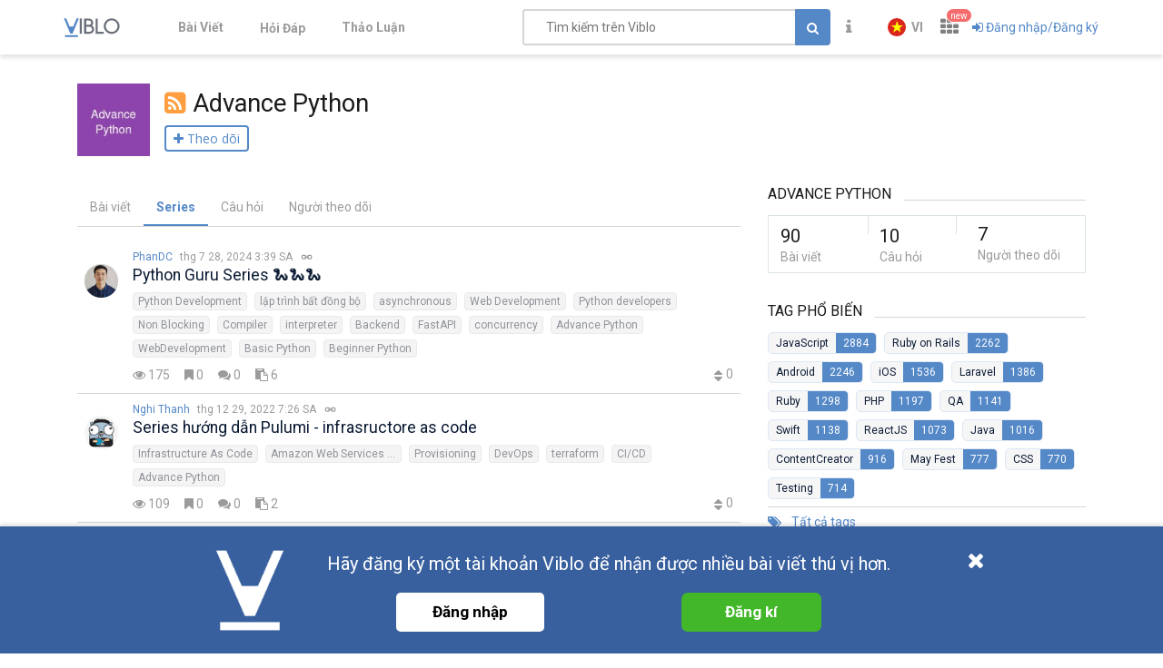

--- FILE ---
content_type: text/html; charset=utf-8
request_url: https://viblo.asia/tags/advance-python/series
body_size: 19613
content:
<!doctype html>
<html data-n-head-ssr lang="en" prefix="og: https://ogp.me/ns#" amp data-n-head="%7B%22lang%22:%7B%22ssr%22:%22en%22%7D,%22prefix%22:%7B%22ssr%22:%22og:%20https://ogp.me/ns#%22%7D,%22amp%22:%7B%22ssr%22:true%7D%7D">
  <head viblo="true" data-n-head="%7B%22viblo%22:%7B%22ssr%22:true%7D%7D">
    <title>Advance Python - Viblo</title><meta data-n-head="ssr" charset="utf-8"><meta data-n-head="ssr" name="viewport" content="width=device-width, initial-scale=1"><meta data-n-head="ssr" http-equiv="X-UA-Compatible" content="IE=edge"><meta data-n-head="ssr" name="application-name" content="Viblo"><meta data-n-head="ssr" property="og:site_name" content="Viblo"><meta data-n-head="ssr" data-hid="description" name="description" content="Technology Articles Platform from Asia, filled with latest information on Programming Languages and Frameworks. Ruby on Rails / PHP / Swift / Unity / Java /.Net"><meta data-n-head="ssr" data-hid="og:type" property="og:type" content="website"><meta data-n-head="ssr" data-hid="og:title" property="og:title" content="Viblo | Free service for technical knowledge sharing"><meta data-n-head="ssr" data-hid="og:description" name="og:description" content="Technology Articles Platform from Asia, filled with latest information on Programming Languages and Frameworks. Ruby on Rails / PHP / Swift / Unity / Java /.Net"><meta data-n-head="ssr" data-hid="og:image" property="og:image" content="https://viblo.asia/og-facebook-3.png"><meta data-n-head="ssr" data-hid="twitter:title" name="twitter:title" content="Viblo | Free service for technical knowledge sharing"><meta data-n-head="ssr" data-hid="twitter:card" name="twitter:card" content="summary"><meta data-n-head="ssr" data-hid="fb:app_id" property="fb:app_id" content="982854298857505"><meta data-n-head="ssr" name="google-site-verification" content="RKTOz1S8uxhAZHqaOsf6cSvT_pqnPHEyAnlTnlLiiok"><meta data-n-head="ssr" name="dmca-site-verification" content="U3I1Yy84OGp3ZFprUTZCU1JrbjM4UT090"><meta data-n-head="ssr" name="msapplication-TileColor" content="#FFFFFF"><meta data-n-head="ssr" name="msapplication-TileImage" content="/mstile-144x144.png"><meta data-n-head="ssr" name="msapplication-square70x70logo" content="/mstile-70x70.png"><meta data-n-head="ssr" name="msapplication-square150x150logo" content="/mstile-150x150.png"><meta data-n-head="ssr" name="msapplication-wide310x150logo" content="/mstile-310x150.png"><meta data-n-head="ssr" name="msapplication-square310x310logo" content="/mstile-310x310.png"><meta data-n-head="ssr" data-hid="charset" charset="utf-8"><meta data-n-head="ssr" data-hid="mobile-web-app-capable" name="mobile-web-app-capable" content="yes"><meta data-n-head="ssr" data-hid="apple-mobile-web-app-title" name="apple-mobile-web-app-title" content="Viblo"><meta data-n-head="ssr" data-hid="theme-color" name="theme-color" content="#5488c7"><meta data-n-head="ssr" data-hid="og:site_name" name="og:site_name" property="og:site_name" content="Viblo"><link data-n-head="ssr" rel="alternate" type="application/rss+xml" name="Viblo RSS Feed" href="/rss"><link data-n-head="ssr" rel="preconnect" href="https://fonts.googleapis.com"><link data-n-head="ssr" rel="preconnect" href="https://fonts.gstatic.com" crossorigin=""><link data-n-head="ssr" rel="stylesheet" href="https://fonts.googleapis.com/css2?family=Open+Sans:ital,wght@0,400;0,700;1,400;1,700&amp;family=Roboto:ital,wght@0,400;0,700;1,400;1,700&amp;display=swap"><link data-n-head="ssr" rel="stylesheet" href="https://cdnjs.cloudflare.com/ajax/libs/font-awesome/4.7.0/css/font-awesome.min.css" integrity="sha256-eZrrJcwDc/3uDhsdt61sL2oOBY362qM3lon1gyExkL0=" crossorigin="anonymous"><link data-n-head="ssr" rel="icon" type="image/x-icon" href="/favicon.ico"><link data-n-head="ssr" rel="apple-touch-icon-precomposed" sizes="57x57" href="/apple-touch-icon-57x57.png"><link data-n-head="ssr" rel="apple-touch-icon-precomposed" sizes="114x114" href="/apple-touch-icon-114x114.png"><link data-n-head="ssr" rel="apple-touch-icon-precomposed" sizes="72x72" href="/apple-touch-icon-72x72.png"><link data-n-head="ssr" rel="apple-touch-icon-precomposed" sizes="144x144" href="/apple-touch-icon-144x144.png"><link data-n-head="ssr" rel="apple-touch-icon-precomposed" sizes="60x60" href="/apple-touch-icon-60x60.png"><link data-n-head="ssr" rel="apple-touch-icon-precomposed" sizes="120x120" href="/apple-touch-icon-120x120.png"><link data-n-head="ssr" rel="apple-touch-icon-precomposed" sizes="76x76" href="/apple-touch-icon-76x76.png"><link data-n-head="ssr" rel="apple-touch-icon-precomposed" sizes="152x152" href="/apple-touch-icon-152x152.png"><link data-n-head="ssr" rel="icon" type="image/png" href="/favicon-196x196.png" sizes="196x196"><link data-n-head="ssr" rel="icon" type="image/png" href="/favicon-96x96.png" sizes="96x96"><link data-n-head="ssr" rel="icon" type="image/png" href="/favicon-32x32.png" sizes="32x32"><link data-n-head="ssr" rel="icon" type="image/png" href="/favicon-16x16.png" sizes="16x16"><link data-n-head="ssr" rel="icon" type="image/png" href="/favicon-128.png" sizes="128x128"><link data-n-head="ssr" data-hid="shortcut-icon" rel="shortcut icon" href="/_nuxt/icons/icon_64x64.a0a65a.png"><link data-n-head="ssr" data-hid="apple-touch-icon" rel="apple-touch-icon" href="/_nuxt/icons/icon_512x512.a0a65a.png" sizes="512x512"><link data-n-head="ssr" rel="manifest" href="/_nuxt/manifest.01f43339.json" data-hid="manifest" crossorigin="use-credentials"><link rel="preload" href="/_nuxt/runtime.251f7facc3c5231a8b44.js" as="script"><link rel="preload" href="/_nuxt/css/settings.d43578bb9268067e7e8b.css" as="style"><link rel="preload" href="/_nuxt/settings.594b4bb7030a72a340b2.js" as="script"><link rel="preload" href="/_nuxt/css/tag.a54a9fabf24248cf5df4.css" as="style"><link rel="preload" href="/_nuxt/tag.1d411c9cf1d718f37acd.js" as="script"><link rel="preload" href="/_nuxt/css/app.3b41fe8a52c0133454b2.css" as="style"><link rel="preload" href="/_nuxt/app.ef64123bda568a01844c.js" as="script"><link rel="preload" href="/_nuxt/css/organizations.ceee7b3875447e2802f5.css" as="style"><link rel="preload" href="/_nuxt/organizations.24ccf32b513bbe03221c.js" as="script"><link rel="preload" href="/_nuxt/css/user.1d51640685504502fe45.css" as="style"><link rel="preload" href="/_nuxt/user.5ec64a7e39680c627c50.js" as="script"><link rel="preload" href="/_nuxt/vendors/content_view/my_contents/organizations/publishing/user.273ca925f41dd20d9ad5.js" as="script"><link rel="preload" href="/_nuxt/vendors/content_view/user.b9c2f0b3dfe63f4a199e.js" as="script"><link rel="preload" href="/_nuxt/css/vendors/organizations/user.501a2c1f4c98fe8b6b8d.css" as="style"><link rel="preload" href="/_nuxt/vendors/organizations/user.388e6cd1d91ce1149c7a.js" as="script"><link rel="preload" href="/_nuxt/vendors/organizations/publishing.e177deae960201d4a197.js" as="script"><link rel="preload" href="/_nuxt/css/vendors/survey.a95928f00082c7e987fb.css" as="style"><link rel="preload" href="/_nuxt/vendors/survey.12b0d0f14de34e29b983.js" as="script"><link rel="stylesheet" href="/_nuxt/css/settings.d43578bb9268067e7e8b.css"><link rel="stylesheet" href="/_nuxt/css/tag.a54a9fabf24248cf5df4.css"><link rel="stylesheet" href="/_nuxt/css/app.3b41fe8a52c0133454b2.css"><link rel="stylesheet" href="/_nuxt/css/organizations.ceee7b3875447e2802f5.css"><link rel="stylesheet" href="/_nuxt/css/user.1d51640685504502fe45.css"><link rel="stylesheet" href="/_nuxt/css/vendors/organizations/user.501a2c1f4c98fe8b6b8d.css"><link rel="stylesheet" href="/_nuxt/css/vendors/survey.a95928f00082c7e987fb.css">
  </head>
  <body viblo="true" data-n-head="%7B%22viblo%22:%7B%22ssr%22:true%7D%7D">
    <div data-server-rendered="true" id="__nuxt"><div class="progress" style="width:0%;height:2px;background-color:#5488c7;opacity:0;" data-v-4e3e2ebc></div><div id="__layout"><div id="app-container" class="default"><header class="main-navbar main-navbar__group py-1"><div class="main-navbar__container container px-md-0"><div class="d-flex main-navbar__grow"><a href="/newest" class="main-navbar__logo d-block mr-lg-5"><img src="/logo_full.svg" alt="Viblo" width="62" height="21"></a> <ul class="main-menu list-unstyled hidden-md-down"><li class="main-menu__item"><a href="/newest" class="link">
            Bài Viết
        </a></li> <li id="v-step-2" class="main-menu__item"><div><a href="/questions" class="link"><div class="el-badge badge-has-new">
                    Hỏi Đáp
                <sup class="el-badge__content el-badge__content--undefined is-fixed" style="display:none;"></sup></div></a></div></li> <li class="main-menu__item"><a href="/discussion" class="link">
            Thảo Luận
        </a></li></ul></div> <div class="main-navbar__right"><a href="/search" class="link text-muted hidden-md-up mr-1"><i aria-hidden="true" class="fa fa-search"></i></a> <div class="sb hidden-sm-down flex-fill mr-1"><input placeholder="Tìm kiếm trên Viblo" value="" class="sb__input"> <button class="btn btn-primary" style="display:;"><i class="fa fa-search"></i></button> <i aria-hidden="true" class="fa fa-circle-o-notch fa-spin sb-icon" style="display:none;"></i> <i aria-hidden="true" class="fa fa-times sb-icon clr text-muted" style="display:none;"></i> <div class="sb__suggestions" style="display:none;"><div></div></div></div> <div class="main-navbar__group"><span class="flyout announcement-flyout mr-1"><div role="tooltip" id="el-popover-7840" aria-hidden="true" class="el-popover el-popper flyout__popper" style="width:undefinedpx;display:none;"><!----> <div class="flyout__header"><div class="d-flex align-items-center justify-content-between"><span class="announcement-flyout__heading">Thông tin</span> <!----></div></div> <div class="flyout__body"><div class="flyout__scroll el-scrollbar"><div class="flyout__scroll-wrap el-scrollbar__wrap el-scrollbar__wrap--hidden-default"><div class="el-scrollbar__view"> <div class="py-05 text-center"><span><i aria-hidden="true" class="fa fa-times"></i> Chưa có thông tin
        </span></div> </div></div><div class="el-scrollbar__bar is-horizontal"><div class="el-scrollbar__thumb" style="width:0;transform:translateX(0%);ms-transform:translateX(0%);webkit-transform:translateX(0%);"></div></div><div class="el-scrollbar__bar is-vertical"><div class="el-scrollbar__thumb" style="height:0;transform:translateY(0%);ms-transform:translateY(0%);webkit-transform:translateY(0%);"></div></div></div></div> <div class="flyout__footer"><div class="text-right"><a href="/announcements" class="announcement-flyout__all">
            Tất cả thông tin
        </a></div></div></div><span class="el-popover__reference-wrapper"><div class="el-badge"><button type="button" class="el-button text-muted el-button--text"><!----><i class="fa fa-info"></i><!----></button> <!----> <!----></div></span></span> <!----></div> <div class="main-navbar__group"><div class="mr-05"><!----></div> <div class="main-navbar__group"><div class="sm-response el-dropdown"><span class="el-dropdown-link uppercase switch-language font-bold text-sm"><img slot="prefix" src="/images/vi-flag-32x48.png" width="20" height="20" class="imageLocale"> <span class="leading-none block hiden-sm-screen">vi</span></span> <ul class="el-dropdown-menu el-popper" style="display:none;"><li tabindex="-1" class="el-dropdown-menu__item"><!----><a class="dropdown-item px-4">
                Tiếng Việt
            </a></li><li tabindex="-1" class="el-dropdown-menu__item"><!----><a class="dropdown-item px-4">
                English
            </a></li></ul></div></div> <span data-v-eb7ed3b6><div role="tooltip" id="el-popover-6677" aria-hidden="true" class="el-popover el-popper" style="width:undefinedpx;display:none;"><!----> <ul class="viblo-services-menu" data-v-eb7ed3b6><li class="viblo-services-menu__item" data-v-eb7ed3b6><a href="/" target="_blank" rel="noopener" class="active" data-v-eb7ed3b6><span class="service-icon viblo-icon" style="background:url(/favicon.ico);" data-v-eb7ed3b6></span> <span class="service-name d-block" data-v-eb7ed3b6>
                    Viblo
                </span></a></li><li class="viblo-services-menu__item" data-v-eb7ed3b6><a href="https://code.viblo.asia/?utm_source=Viblo_Service&amp;utm_medium=Page&amp;utm_campaign=DropdownServices" target="_blank" rel="noopener" class="position-relative" data-v-eb7ed3b6><div class="position-relative" data-v-eb7ed3b6><span class="service-icon" style="background:url(/images/viblo-code.png);" data-v-eb7ed3b6></span> <!----></div> <span class="service-name d-block" data-v-eb7ed3b6>
                    Viblo Code
                </span></a></li><li class="viblo-services-menu__item" data-v-eb7ed3b6><a href="https://ctf.viblo.asia/?utm_source=Viblo_Service&amp;utm_medium=Page&amp;utm_campaign=DropdownServices" target="_blank" rel="noopener" class="position-relative" data-v-eb7ed3b6><div class="position-relative" data-v-eb7ed3b6><span class="service-icon" style="background:url(/images/viblo-ctf.png);" data-v-eb7ed3b6></span> <!----></div> <span class="service-name d-block" data-v-eb7ed3b6>
                    Viblo CTF
                </span></a></li><li class="viblo-services-menu__item" data-v-eb7ed3b6><a href="https://cv.viblo.asia/?utm_source=Viblo_Service&amp;utm_medium=Page&amp;utm_campaign=DropdownServices" target="_blank" rel="noopener" class="position-relative" data-v-eb7ed3b6><div class="position-relative" data-v-eb7ed3b6><span class="service-icon" style="background:url(/images/viblo-cv.png);" data-v-eb7ed3b6></span> <!----></div> <span class="service-name d-block" data-v-eb7ed3b6>
                    Viblo CV
                </span></a></li><li class="viblo-services-menu__item" data-v-eb7ed3b6><a href="https://learn.viblo.asia/?utm_source=Viblo_Service&amp;utm_medium=Page&amp;utm_campaign=DropdownServices" target="_blank" rel="noopener" class="position-relative" data-v-eb7ed3b6><div class="position-relative" data-v-eb7ed3b6><span class="service-icon" style="background:url(/images/viblo-learn.png);" data-v-eb7ed3b6></span> <!----></div> <span class="service-name d-block" data-v-eb7ed3b6>
                    Viblo Learning
                </span></a></li><li class="viblo-services-menu__item" data-v-eb7ed3b6><a href="https://partner.viblo.asia/?utm_source=Viblo_Service&amp;utm_medium=Page&amp;utm_campaign=DropdownServices" target="_blank" rel="noopener" class="position-relative" data-v-eb7ed3b6><div class="position-relative" data-v-eb7ed3b6><span class="service-icon" style="background:url(/images/viblo-partner.png);" data-v-eb7ed3b6></span> <!----></div> <span class="service-name d-block" data-v-eb7ed3b6>
                    Viblo Partner
                </span></a></li><li class="viblo-services-menu__item" data-v-eb7ed3b6><a href="https://battle.viblo.asia/?utm_source=Viblo_Service&amp;utm_medium=Page&amp;utm_campaign=DropdownServices" target="_blank" rel="noopener" class="position-relative" data-v-eb7ed3b6><div class="position-relative" data-v-eb7ed3b6><span class="service-icon" style="background:url(/images/viblo-battle.png);" data-v-eb7ed3b6></span> <!----></div> <span class="service-name d-block" data-v-eb7ed3b6>
                    Viblo Battle
                </span></a></li><li class="viblo-services-menu__item" data-v-eb7ed3b6><a href="https://interview.viblo.asia/?utm_source=Viblo_Service&amp;utm_medium=Page&amp;utm_campaign=DropdownServices" target="_blank" rel="noopener" class="position-relative" data-v-eb7ed3b6><div class="position-relative" data-v-eb7ed3b6><span class="service-icon" style="background:url(/images/viblo-interview.ico);" data-v-eb7ed3b6></span> <sup class="new-service-icon__item el-badge__content el-badge__content--undefined is-fixed" data-v-eb7ed3b6>
                        new
                    </sup></div> <span class="service-name d-block" data-v-eb7ed3b6>
                    Viblo Interview
                </span></a></li></ul></div><span class="el-popover__reference-wrapper"><div class="position-relative" data-v-eb7ed3b6><i class="viblo-services-toggle fa fa-th" data-v-eb7ed3b6></i> <sup class="service-new-icon el-badge__content el-badge__content--undefined is-fixed" data-v-eb7ed3b6>new</sup></div></span></span> <button type="button" class="el-button el-button--text"><!----><i class="fa fa-sign-in"></i><span>
    Đăng nhập/Đăng ký
</span></button> <!----></div> <!----></div></div> <!----></header> <div id="main-content"><div class="container mb-1"><header class="py-md-1"><div class="tag-about"><div class="d-flex align-items-center my-1"><a href="/tags/advance-python" class="active"><img src="https://placehold.jp/16/8e44ad/ffffff/100x100.jpg?text=Advance+Python&amp;css=%7B%22padding%22%3A%223px%22%7D" alt="Advance Python" class="tag-image mr-1"></a> <div><h1 class="tag-header word-break"><span tooltip-placement="left" title="RSS" class="item"><a href="/rss/tags/advance-python.rss" target="_blank"><i class="rss-icon fa fa-rss-square pr-05"></i></a></span><span class="tag-header__name">Advance Python</span></h1> <div class="subscribe"><button class="btn btn-small-padding btn-follow btn-white"><span><i class="fa fa-plus"></i> Theo dõi</span></button></div></div></div></div></header> <div class="row flex-column-reverse flex-lg-row"><div class="col-lg-8"><div class="tag-tabs mb-1"><ul class="heading-tabs horizontal-scroll"><li class="heading-tabs__item"><a href="/tags/advance-python" class="heading-tabs__link">
                        Bài viết
                    </a></li> <li class="heading-tabs__item active"><a href="/tags/advance-python/series" aria-current="page" class="heading-tabs__link">
                        Series
                    </a></li> <li class="heading-tabs__item"><a href="/tags/advance-python/questions" class="heading-tabs__link">
                        Câu hỏi
                    </a></li> <li class="heading-tabs__item"><a href="/tags/advance-python/followers" class="heading-tabs__link">
                        Người theo dõi
                    </a></li></ul></div> <div><div><div class="card border-0 rounded-0 mb-0"><div class="card-block series-feed-item d-flex"><div class="mr-05 d-flex position-relative flex-col
            justify-content-center align-items-center max-height-avt-user"><a href="/u/phandc" class="position-relative d-flex position-relative flex-col justify-content-center align-items-center"><img src="https://images.viblo.asia/avatar/43256cf4-0a1b-478d-93d0-954f21214205.jpg" srcset="https://images.viblo.asia/avatar-retina/43256cf4-0a1b-478d-93d0-954f21214205.jpg 2x" alt="Avatar" class="avatar avatar--md level-default avatar-event flex-center" data-v-f09f4d56> <!----></a></div> <div class="ml-05 full-width"><div class="series-header"><div class="series-meta d-flex align-items-center flex-wrap"><div class="user--inline d-inline-flex text-break"><!----> <span data-v-1d525cd0><div role="tooltip" id="el-popover-4720" aria-hidden="true" class="el-popover el-popper" style="width:undefinedpx;display:none;"><!----> <div align="center" data-v-1d525cd0><i aria-hidden="true" class="el-icon-loading" data-v-1d525cd0></i></div></div><span class="el-popover__reference-wrapper"><a href="/u/phandc" class="mr-05">
            PhanDC
        </a></span></span> <!----></div> <div class="text-muted"><span title="thg 7 28, 2024 3:39 SA">
                thg 7 28, 2024 3:39 SA
            </span> <button title="Sao chép URL" class="icon-btn btn-link btn-copy ml-05 p-0"><i aria-hidden="true" class="fa fa-link"></i></button></div></div> <div class="series-title-box d-flex align-items-center"><h1 class="series-title-header word-break"><a href="/s/3RlL5lPmJbB" class="link">
                    Python Guru Series 🐍🐍🐍
                </a></h1> <div class="tags"><a href="/tags/python-development/series" class="el-tag tag el-tag--info el-tag--mini" data-v-22b6e812>Python Development</a><a href="/tags/lap-trinh-bat-dong-bo/series" class="el-tag tag el-tag--info el-tag--mini" data-v-22b6e812>lập trình bất đồng bộ</a><a href="/tags/asynchronous/series" class="el-tag tag el-tag--info el-tag--mini" data-v-22b6e812>asynchronous</a><a href="/tags/web-development/series" class="el-tag tag el-tag--info el-tag--mini" data-v-22b6e812>Web Development</a><a href="/tags/python-developers/series" class="el-tag tag el-tag--info el-tag--mini" data-v-22b6e812>Python developers</a><a href="/tags/non-blocking/series" class="el-tag tag el-tag--info el-tag--mini" data-v-22b6e812>Non Blocking</a><a href="/tags/compiler/series" class="el-tag tag el-tag--info el-tag--mini" data-v-22b6e812>Compiler</a><a href="/tags/interpreter/series" class="el-tag tag el-tag--info el-tag--mini" data-v-22b6e812>interpreter</a><a href="/tags/backend/series" class="el-tag tag el-tag--info el-tag--mini" data-v-22b6e812>Backend</a><a href="/tags/fastapi/series" class="el-tag tag el-tag--info el-tag--mini" data-v-22b6e812>FastAPI</a><a href="/tags/concurrency/series" class="el-tag tag el-tag--info el-tag--mini" data-v-22b6e812>concurrency</a><a href="/tags/advance-python/series" aria-current="page" class="el-tag tag nuxt-link-exact-active active el-tag--info el-tag--mini" data-v-22b6e812>Advance Python</a><a href="/tags/webdevelopment/series" class="el-tag tag el-tag--info el-tag--mini" data-v-22b6e812>WebDevelopment</a><a href="/tags/basic-python/series" class="el-tag tag el-tag--info el-tag--mini" data-v-22b6e812>Basic Python</a><a href="/tags/beginner-python/series" class="el-tag tag el-tag--info el-tag--mini" data-v-22b6e812>Beginner Python</a></div></div></div> <div class="d-flex justify-content-between"><div class="series-stats"><span title="Lượt xem: 175" class="stats-item mr-05"><i aria-hidden="true" class="fa fa-eye"></i> 175</span><span title="Bookmark: 0" class="stats-item mx-05"><i aria-hidden="true" class="fa fa-bookmark"></i> 0</span><span title="Bình luận: 0" class="stats-item mx-05"><i aria-hidden="true" class="fa fa-comments"></i> 0</span><span title="Bài viết: 6" class="stats-item mx-05"><i aria-hidden="true" class="fa fa-clipboard"></i> 6</span></div> <div class="points"><div class="carets"><i aria-hidden="true" class="fa fa-caret-up"></i><i aria-hidden="true" class="fa fa-caret-down"></i></div><span class="text-muted">0</span></div></div></div> </div></div><div class="card border-0 rounded-0 mb-0"><div class="card-block series-feed-item d-flex"><div class="mr-05 d-flex position-relative flex-col
            justify-content-center align-items-center max-height-avt-user"><a href="/u/NghiNguyen" class="position-relative d-flex position-relative flex-col justify-content-center align-items-center"><img src="https://images.viblo.asia/avatar/f6ab0c40-3f10-4bb0-a500-f1de02e0e07f.png" srcset="https://images.viblo.asia/avatar-retina/f6ab0c40-3f10-4bb0-a500-f1de02e0e07f.png 2x" alt="Avatar" class="avatar avatar--md level-default avatar-event flex-center" data-v-f09f4d56> <!----></a></div> <div class="ml-05 full-width"><div class="series-header"><div class="series-meta d-flex align-items-center flex-wrap"><div class="user--inline d-inline-flex text-break"><!----> <span data-v-1d525cd0><div role="tooltip" id="el-popover-6891" aria-hidden="true" class="el-popover el-popper" style="width:undefinedpx;display:none;"><!----> <div align="center" data-v-1d525cd0><i aria-hidden="true" class="el-icon-loading" data-v-1d525cd0></i></div></div><span class="el-popover__reference-wrapper"><a href="/u/NghiNguyen" class="mr-05">
            Nghi Thanh
        </a></span></span> <!----></div> <div class="text-muted"><span title="thg 12 29, 2022 7:26 SA">
                thg 12 29, 2022 7:26 SA
            </span> <button title="Sao chép URL" class="icon-btn btn-link btn-copy ml-05 p-0"><i aria-hidden="true" class="fa fa-link"></i></button></div></div> <div class="series-title-box d-flex align-items-center"><h1 class="series-title-header word-break"><a href="/s/EbNVQGq1JvR" class="link">
                    Series hướng dẫn Pulumi - infrasructore as code
                </a></h1> <div class="tags"><a href="/tags/infrastructure-as-code/series" class="el-tag tag el-tag--info el-tag--mini" data-v-22b6e812>Infrastructure As Code</a><a href="/tags/amazon-web-services-aws/series" class="el-tag tag el-tag--info el-tag--mini" data-v-22b6e812>Amazon Web Services (AWS)</a><a href="/tags/provisioning/series" class="el-tag tag el-tag--info el-tag--mini" data-v-22b6e812>Provisioning</a><a href="/tags/devops/series" class="el-tag tag el-tag--info el-tag--mini" data-v-22b6e812>DevOps</a><a href="/tags/terraform/series" class="el-tag tag el-tag--info el-tag--mini" data-v-22b6e812>terraform</a><a href="/tags/cicd/series" class="el-tag tag el-tag--info el-tag--mini" data-v-22b6e812>CI/CD</a><a href="/tags/advance-python/series" aria-current="page" class="el-tag tag nuxt-link-exact-active active el-tag--info el-tag--mini" data-v-22b6e812>Advance Python</a></div></div></div> <div class="d-flex justify-content-between"><div class="series-stats"><span title="Lượt xem: 109" class="stats-item mr-05"><i aria-hidden="true" class="fa fa-eye"></i> 109</span><span title="Bookmark: 0" class="stats-item mx-05"><i aria-hidden="true" class="fa fa-bookmark"></i> 0</span><span title="Bình luận: 0" class="stats-item mx-05"><i aria-hidden="true" class="fa fa-comments"></i> 0</span><span title="Bài viết: 2" class="stats-item mx-05"><i aria-hidden="true" class="fa fa-clipboard"></i> 2</span></div> <div class="points"><div class="carets"><i aria-hidden="true" class="fa fa-caret-up"></i><i aria-hidden="true" class="fa fa-caret-down"></i></div><span class="text-muted">0</span></div></div></div> </div></div><div class="card border-0 rounded-0 mb-0"><div class="card-block series-feed-item d-flex"><div class="mr-05 d-flex position-relative flex-col
            justify-content-center align-items-center max-height-avt-user"><a href="/u/vuongle.vigo" class="position-relative d-flex position-relative flex-col justify-content-center align-items-center"><img src="https://images.viblo.asia/avatar/4820832d-245b-4e09-a1e4-ae9e9832fedc.jpg" srcset="https://images.viblo.asia/avatar-retina/4820832d-245b-4e09-a1e4-ae9e9832fedc.jpg 2x" alt="Avatar" class="avatar avatar--md level-default avatar-event flex-center" data-v-f09f4d56> <!----></a></div> <div class="ml-05 full-width"><div class="series-header"><div class="series-meta d-flex align-items-center flex-wrap"><div class="user--inline d-inline-flex text-break"><!----> <span data-v-1d525cd0><div role="tooltip" id="el-popover-6490" aria-hidden="true" class="el-popover el-popper" style="width:undefinedpx;display:none;"><!----> <div align="center" data-v-1d525cd0><i aria-hidden="true" class="el-icon-loading" data-v-1d525cd0></i></div></div><span class="el-popover__reference-wrapper"><a href="/u/vuongle.vigo" class="mr-05">
            Vương Lê
        </a></span></span> <!----></div> <div class="text-muted"><span title="thg 10 24, 2022 4:50 SA">
                thg 10 24, 2022 4:50 SA
            </span> <button title="Sao chép URL" class="icon-btn btn-link btn-copy ml-05 p-0"><i aria-hidden="true" class="fa fa-link"></i></button></div></div> <div class="series-title-box d-flex align-items-center"><h1 class="series-title-header word-break"><a href="/s/MkNLr3l7VgA" class="link">
                    Binary Exploit - Shellcoder
                </a></h1> <div class="tags"><a href="/tags/bao-mat-linux/series" class="el-tag tag el-tag--info el-tag--mini" data-v-22b6e812>bảo mật linux</a><a href="/tags/linux/series" class="el-tag tag el-tag--info el-tag--mini" data-v-22b6e812>Linux</a><a href="/tags/buffer-overflow/series" class="el-tag tag el-tag--info el-tag--mini" data-v-22b6e812>BUFFER OVERFLOW</a><a href="/tags/linux-shell/series" class="el-tag tag el-tag--info el-tag--mini" data-v-22b6e812>Linux Shell</a><a href="/tags/python3/series" class="el-tag tag el-tag--info el-tag--mini" data-v-22b6e812>Python3</a><a href="/tags/python/series" class="el-tag tag el-tag--info el-tag--mini" data-v-22b6e812>Python</a><a href="/tags/assembly/series" class="el-tag tag el-tag--info el-tag--mini" data-v-22b6e812>Assembly</a><a href="/tags/hacking/series" class="el-tag tag el-tag--info el-tag--mini" data-v-22b6e812>hacking</a><a href="/tags/advance-python/series" aria-current="page" class="el-tag tag nuxt-link-exact-active active el-tag--info el-tag--mini" data-v-22b6e812>Advance Python</a><a href="/tags/linux-exploit/series" class="el-tag tag el-tag--info el-tag--mini" data-v-22b6e812>linux exploit</a></div></div></div> <div class="d-flex justify-content-between"><div class="series-stats"><span title="Lượt xem: 99" class="stats-item mr-05"><i aria-hidden="true" class="fa fa-eye"></i> 99</span><span title="Bookmark: 1" class="stats-item mx-05"><i aria-hidden="true" class="fa fa-bookmark"></i> 1</span><span title="Bình luận: 0" class="stats-item mx-05"><i aria-hidden="true" class="fa fa-comments"></i> 0</span><span title="Bài viết: 7" class="stats-item mx-05"><i aria-hidden="true" class="fa fa-clipboard"></i> 7</span></div> <div class="points"><div class="carets"><i aria-hidden="true" class="fa fa-caret-up"></i><i aria-hidden="true" class="fa fa-caret-down"></i></div><span class="text-muted">0</span></div></div></div> </div></div><div class="card border-0 rounded-0 mb-0"><div class="card-block series-feed-item d-flex"><div class="mr-05 d-flex position-relative flex-col
            justify-content-center align-items-center max-height-avt-user"><a href="/u/BeautyOnCode" class="position-relative d-flex position-relative flex-col justify-content-center align-items-center"><img src="https://images.viblo.asia/avatar/26248998-1f6b-43ce-8e77-6be55c0b3721.jpeg" srcset="https://images.viblo.asia/avatar-retina/26248998-1f6b-43ce-8e77-6be55c0b3721.jpeg 2x" alt="Avatar" class="avatar avatar--md level-default avatar-event flex-center" data-v-f09f4d56> <!----></a></div> <div class="ml-05 full-width"><div class="series-header"><!----> <div class="series-title-box d-flex align-items-center"><h1 class="series-title-header word-break"><a href="/s/rLZDX4eOZk0" class="link">
                    Python Tips And Tricks
                </a></h1> <div class="tags"><a href="/tags/python/series" class="el-tag tag el-tag--info el-tag--mini" data-v-22b6e812>Python</a><a href="/tags/best-practices/series" class="el-tag tag el-tag--info el-tag--mini" data-v-22b6e812>Best Practices</a><a href="/tags/advance-python/series" aria-current="page" class="el-tag tag nuxt-link-exact-active active el-tag--info el-tag--mini" data-v-22b6e812>Advance Python</a><a href="/tags/basic-python/series" class="el-tag tag el-tag--info el-tag--mini" data-v-22b6e812>Basic Python</a></div></div></div> <div class="d-flex justify-content-between"><!----> <div class="points"><div class="carets"><i aria-hidden="true" class="fa fa-caret-up"></i><i aria-hidden="true" class="fa fa-caret-down"></i></div><span class="text-muted">0</span></div></div></div> </div></div><div class="card border-0 rounded-0 mb-0"><div class="card-block series-feed-item d-flex"><div class="mr-05 d-flex position-relative flex-col
            justify-content-center align-items-center max-height-avt-user"><a href="/u/BeautyOnCode" class="position-relative d-flex position-relative flex-col justify-content-center align-items-center"><img src="https://images.viblo.asia/avatar/26248998-1f6b-43ce-8e77-6be55c0b3721.jpeg" srcset="https://images.viblo.asia/avatar-retina/26248998-1f6b-43ce-8e77-6be55c0b3721.jpeg 2x" alt="Avatar" class="avatar avatar--md level-default avatar-event flex-center" data-v-f09f4d56> <!----></a></div> <div class="ml-05 full-width"><div class="series-header"><div class="series-meta d-flex align-items-center flex-wrap"><div class="user--inline d-inline-flex text-break"><!----> <span data-v-1d525cd0><div role="tooltip" id="el-popover-4262" aria-hidden="true" class="el-popover el-popper" style="width:undefinedpx;display:none;"><!----> <div align="center" data-v-1d525cd0><i aria-hidden="true" class="el-icon-loading" data-v-1d525cd0></i></div></div><span class="el-popover__reference-wrapper"><a href="/u/BeautyOnCode" class="mr-05">
            BeautyOnCode
        </a></span></span> <!----></div> <div class="text-muted"><span title="thg 8 27, 2020 3:30 CH">
                thg 8 27, 2020 3:30 CH
            </span> <button title="Sao chép URL" class="icon-btn btn-link btn-copy ml-05 p-0"><i aria-hidden="true" class="fa fa-link"></i></button></div></div> <div class="series-title-box d-flex align-items-center"><h1 class="series-title-header word-break"><a href="/s/OVlYq8Ozl8W" class="link">
                    Khám Phá Đại Bản Doanh Python
                </a></h1> <div class="tags"><a href="/tags/daibandoanhpython/series" class="el-tag tag el-tag--info el-tag--mini" data-v-22b6e812>daibandoanhpython</a><a href="/tags/advance-python/series" aria-current="page" class="el-tag tag nuxt-link-exact-active active el-tag--info el-tag--mini" data-v-22b6e812>Advance Python</a><a href="/tags/basic-python/series" class="el-tag tag el-tag--info el-tag--mini" data-v-22b6e812>Basic Python</a><a href="/tags/python/series" class="el-tag tag el-tag--info el-tag--mini" data-v-22b6e812>Python</a><a href="/tags/beginner-python/series" class="el-tag tag el-tag--info el-tag--mini" data-v-22b6e812>Beginner Python</a></div></div></div> <div class="d-flex justify-content-between"><div class="series-stats"><span title="Lượt xem: 462" class="stats-item mr-05"><i aria-hidden="true" class="fa fa-eye"></i> 462</span><span title="Bookmark: 3" class="stats-item mx-05"><i aria-hidden="true" class="fa fa-bookmark"></i> 3</span><span title="Bình luận: 0" class="stats-item mx-05"><i aria-hidden="true" class="fa fa-comments"></i> 0</span><span title="Bài viết: 12" class="stats-item mx-05"><i aria-hidden="true" class="fa fa-clipboard"></i> 12</span></div> <div class="points"><div class="carets"><i aria-hidden="true" class="fa fa-caret-up"></i><i aria-hidden="true" class="fa fa-caret-down"></i></div><span class="text-muted">4</span></div></div></div> </div></div><div class="card border-0 rounded-0 mb-0"><div class="card-block series-feed-item d-flex"><div class="mr-05 d-flex position-relative flex-col
            justify-content-center align-items-center max-height-avt-user"><a href="/u/TuanLinhChi" class="position-relative d-flex position-relative flex-col justify-content-center align-items-center"><img src="https://images.viblo.asia/avatar/c848f1f7-6569-4cd0-980a-3ce21eee11e2.png" srcset="https://images.viblo.asia/avatar-retina/c848f1f7-6569-4cd0-980a-3ce21eee11e2.png 2x" alt="Avatar" class="avatar avatar--md level-default avatar-event flex-center" data-v-f09f4d56> <!----></a></div> <div class="ml-05 full-width"><div class="series-header"><div class="series-meta d-flex align-items-center flex-wrap"><div class="user--inline d-inline-flex text-break"><!----> <span data-v-1d525cd0><div role="tooltip" id="el-popover-2407" aria-hidden="true" class="el-popover el-popper" style="width:undefinedpx;display:none;"><!----> <div align="center" data-v-1d525cd0><i aria-hidden="true" class="el-icon-loading" data-v-1d525cd0></i></div></div><span class="el-popover__reference-wrapper"><a href="/u/TuanLinhChi" class="mr-05">
            Tun Tun
        </a></span></span> <!----></div> <div class="text-muted"><span title="thg 7 14, 2020 2:20 SA">
                thg 7 14, 2020 2:20 SA
            </span> <button title="Sao chép URL" class="icon-btn btn-link btn-copy ml-05 p-0"><i aria-hidden="true" class="fa fa-link"></i></button></div></div> <div class="series-title-box d-flex align-items-center"><h1 class="series-title-header word-break"><a href="/s/3vKjR86MK2R" class="link">
                    Let's start Python
                </a></h1> <div class="tags"><a href="/tags/beginner-python/series" class="el-tag tag el-tag--info el-tag--mini" data-v-22b6e812>Beginner Python</a><a href="/tags/advance-python/series" aria-current="page" class="el-tag tag nuxt-link-exact-active active el-tag--info el-tag--mini" data-v-22b6e812>Advance Python</a><a href="/tags/web/series" class="el-tag tag el-tag--info el-tag--mini" data-v-22b6e812>Web</a><a href="/tags/pythonzerotohero/series" class="el-tag tag el-tag--info el-tag--mini" data-v-22b6e812>pythonZeroToHero</a><a href="/tags/oop/series" class="el-tag tag el-tag--info el-tag--mini" data-v-22b6e812>OOP</a><a href="/tags/basic-python/series" class="el-tag tag el-tag--info el-tag--mini" data-v-22b6e812>Basic Python</a><a href="/tags/python/series" class="el-tag tag el-tag--info el-tag--mini" data-v-22b6e812>Python</a></div></div></div> <div class="d-flex justify-content-between"><div class="series-stats"><span title="Lượt xem: 287" class="stats-item mr-05"><i aria-hidden="true" class="fa fa-eye"></i> 287</span><span title="Bookmark: 0" class="stats-item mx-05"><i aria-hidden="true" class="fa fa-bookmark"></i> 0</span><span title="Bình luận: 0" class="stats-item mx-05"><i aria-hidden="true" class="fa fa-comments"></i> 0</span><span title="Bài viết: 6" class="stats-item mx-05"><i aria-hidden="true" class="fa fa-clipboard"></i> 6</span></div> <div class="points"><div class="carets"><i aria-hidden="true" class="fa fa-caret-up"></i><i aria-hidden="true" class="fa fa-caret-down"></i></div><span class="text-muted">0</span></div></div></div> </div></div></div> <!----></div></div> <div class="col-lg-4"><div class="tag-profile"><div class="section-title-line hidden-md-down"><h4 class="text-uppercase overflow-hidden">
            Advance Python
        </h4> <hr class="filler-line"></div> <div class="tag-stats"><div class="stats-item"><a href="/tags/advance-python" class="active link"><span class="stats-figure">90</span><span class="stats-label">Bài viết</span></a></div><div class="stats-item"><a href="/tags/advance-python/questions" class="link"><span class="stats-figure">10</span><span class="stats-label">Câu hỏi</span></a></div><div class="stats-item-followers"><a href="/tags/advance-python/followers" class="link"><span class="stats-figure">7</span><span class="stats-label">Người theo dõi</span></a></div></div> <div class="mt-3 hidden-md-down"><!----></div></div></div></div></div></div> <footer id="footer" class="footer bg-dark"><div class="container pt-2"><div class="row"><div class="mb-1 mb-md-0 col-md-4"><h4 class="footer__header">
                    Tài nguyên
                </h4> <ul class="list-unstyled footer__links resources"><li><a href="/" class="link active">
                            Bài viết
                        </a></li> <li><a href="/organizations" class="link">
                            Tổ chức
                        </a></li> <li><a href="/questions" class="link">
                            Câu hỏi
                        </a></li> <li><a href="/tags" class="link active">
                            Tags
                        </a></li> <li><a href="/videos" class="link">
                            Videos
                        </a></li> <li><a href="/authors" class="link">
                            Tác giả
                        </a></li> <li><a href="/discussion" class="link">
                            Thảo luận
                        </a></li> <li><a href="/explore" class="link">
                            Đề xuất hệ thống
                        </a></li> <li><a href="https://about.viblo.asia/tools/" target="_blank" rel="noopener" class="link">Công cụ</a></li> <li><a href="https://machine-learning.viblo.asia" target="_blank" rel="noopener" class="link">Machine Learning</a></li> <li><a href="https://status.viblo.asia" target="_blank" rel="noopener" class="link">Trạng thái hệ thống</a></li></ul></div> <div class="mb-1 mb-md-0 col-md-3 offset-xl-1"><h4 class="footer__header">
                    Dịch vụ
                </h4> <ul class="list-unstyled footer__links service-badges"><div class="row"><div class="col-xs-12 col-sm-3 col-md-12 col-lg-12 col-xl-12"><li class="footer__links__external-link"><a href="https://viblo.asia" target="_blank" rel="noopener" class="link"><img src="/favicon.ico" alt="Viblo" width="24" height="24" class="link-icon">
                                    Viblo
                                </a></li></div><div class="col-xs-12 col-sm-3 col-md-12 col-lg-12 col-xl-12"><li class="footer__links__external-link"><a href="https://code.viblo.asia" target="_blank" rel="noopener" class="link"><img src="/images/viblo-code.png" alt="Viblo Code" width="24" height="24" class="link-icon">
                                    Viblo Code
                                </a></li></div><div class="col-xs-12 col-sm-3 col-md-12 col-lg-12 col-xl-12"><li class="footer__links__external-link"><a href="https://ctf.viblo.asia" target="_blank" rel="noopener" class="link"><img src="/images/viblo-ctf.png" alt="Viblo CTF" width="24" height="24" class="link-icon">
                                    Viblo CTF
                                </a></li></div><div class="col-xs-12 col-sm-3 col-md-12 col-lg-12 col-xl-12"><li class="footer__links__external-link"><a href="https://cv.viblo.asia" target="_blank" rel="noopener" class="link"><img src="/images/viblo-cv.png" alt="Viblo CV" width="24" height="24" class="link-icon">
                                    Viblo CV
                                </a></li></div><div class="col-xs-12 col-sm-3 col-md-12 col-lg-12 col-xl-12"><li class="footer__links__external-link"><a href="https://learn.viblo.asia" target="_blank" rel="noopener" class="link"><img src="/images/viblo-learn.png" alt="Viblo Learning" width="24" height="24" class="link-icon">
                                    Viblo Learning
                                </a></li></div><div class="col-xs-12 col-sm-3 col-md-12 col-lg-12 col-xl-12"><li class="footer__links__external-link"><a href="https://partner.viblo.asia" target="_blank" rel="noopener" class="link"><img src="/images/viblo-partner.png" alt="Viblo Partner" width="24" height="24" class="link-icon">
                                    Viblo Partner
                                </a></li></div><div class="col-xs-12 col-sm-3 col-md-12 col-lg-12 col-xl-12"><li class="footer__links__external-link"><a href="https://battle.viblo.asia" target="_blank" rel="noopener" class="link"><img src="/images/viblo-battle.png" alt="Viblo Battle" width="24" height="24" class="link-icon">
                                    Viblo Battle
                                </a></li></div><div class="col-xs-12 col-sm-3 col-md-12 col-lg-12 col-xl-12"><li class="footer__links__external-link"><a href="https://interview.viblo.asia" target="_blank" rel="noopener" class="link"><img src="/images/viblo-interview.ico" alt="Viblo Interview" width="24" height="24" class="link-icon">
                                    Viblo Interview
                                </a></li></div></div></ul></div> <div class="mb-1 mb-md-0 col-md-3 offset-md-1"><div class="d-flex align-items-baseline"><h4 class="footer__header mr-1">
                        Ứng dụng di động
                    </h4></div> <div class="d-flex mobile-app-badges mb-05"><div class="d-flex flex-md-column justify-content-between flex-wrap"><a href="https://play.google.com/store/apps/details?id=com.sun.viblo.android" target="_blank" rel="noopener" class="d-block"><img alt="Get it on Google Play" src="https://play.google.com/intl/en_us/badges/images/generic/en_badge_web_generic.png" width="646" height="250" class="play-store-badge"></a> <a href="https://itunes.apple.com/us/app/viblo/id1365286437" target="_blank" rel="noopener" class="d-block"><img alt="Download on the App Store" src="/_nuxt/img/app-store-badge.8c4986ee4828b47d16f5cd694ef065f2.svg" width="646" height="250" class="app-store-badge"></a></div> <img src="/_nuxt/img/app-qr.c5ca206317a63151db036cac5ebc8be2.png" width="124" height="124" alt="QR code" class="qr hidden-md-down"></div> <h4 class="footer__header">
                    Liên kết
                </h4> <ul class="list-unstyled footer__social-links"><li class="footer__socail-links__external-link"><a href="https://www.facebook.com/viblo.asia/" target="_blank" rel="noopener" class="link"><i class="fa fa-facebook link-icon"></i></a></li> <li class="footer__socail-links__external-link"><a href="https://github.com/viblo-asia/" target="_blank" rel="noopener" class="link"><i class="fa fa-github link-icon"></i></a></li> <li class="footer__socail-links__external-link"><a href="https://chrome.google.com/webstore/detail/viblos-news-feed/mliahmjgdpkkicelofhbhgiidgljijmj" target="_blank" rel="noopener" class="link"><i class="fa fa-chrome link-icon"></i></a></li> <li class="footer__socail-links__external-link"><a href="https://atom.io/packages/viblo" target="_blank" rel="noopener" class="link"><img src="/images/atom-editor.svg" alt="Atom Icon" width="24" height="24" class="link-icon"></a></li></ul></div></div> <hr class="footer__divider"> <div class="row py-1"><div class="col-xs-12 col-sm-4 col-lg-5 col-xl-6"><p class="copyright">
                    © 2026
                    <b>Viblo</b>. All rights reserved.
                </p></div> <div class="col-xs-12 col-sm-8 col-lg-7 col-xl-6"><ul class="list-unstyled d-flex justify-content-between flex-wrap"><li class="mb-05"><a href="https://about.viblo.asia/" target="_blank" rel="noopener" class="link">Về chúng tôi</a></li> <li id="v-step-4" class="mb-05 mx-05"><a href="/feedback" class="link">Phản hồi</a></li> <li class="mb-05 mx-05"><a href="/helps" class="link">
                            Giúp đỡ
                        </a></li> <li class="mb-05 mx-05"><a href="/faq" class="link">
                            FAQs
                        </a></li> <li class="mb-05 mx-05"><a href="/rss-channels" class="link">
                            RSS
                        </a></li> <li class="mb-05 mx-05"><a href="/terms/vi_term" class="link">
                            Điều khoản
                        </a></li> <li class="mb-05 mx-05"><a href="//www.dmca.com/Protection/Status.aspx?ID=41818fcd-5a60-4504-867a-38fde606354e" title="DMCA.com Protection Status" target="_blank" rel="noopener" class="link dmca-badge"><img src="https://images.dmca.com/Badges/dmca-badge-w100-5x1-07.png?ID=41818fcd-5a60-4504-867a-38fde606354e" alt="DMCA.com Protection Status" width="100" height="20"></a> <script src="https://images.dmca.com/Badges/DMCABadgeHelper.min.js"></script></li></ul></div></div></div> <!----></footer> <!----> <!----> <a id="top-btn" href="javascript:void(0);" class="hidden-sm-down"><i aria-hidden="true" class="fa fa-arrow-up"></i></a> <div class="fixed-bottom-bar"><div class="wrapper d-flex"><div class="logo-bottom"><img src="/favicon-white-128.png" alt="Viblo"></div> <div class="content d-flex flex-column"><div class="text"><span class="text-register">
                    Hãy đăng ký một tài khoản Viblo để nhận được nhiều bài viết thú vị hơn.
                </span></div> <div class="button d-flex mt-1"><button class="login-button">
                    Đăng nhập
                </button> <a href="https://accounts.viblo.asia/register" class="register-button">
                    Đăng kí
                </a></div></div> <div class="icon-close" style="cursor:pointer"><i class="icon fa fa-close"></i></div></div></div> <!----></div></div></div><script>window.__NUXT__=(function(a,b,c,d,e,f,g,h,i,j,k,l,m,n,o,p,q,r,s,t,u,v,w,x,y,z,A,B,C,D,E,F,G,H,I,J,K,L,M,N,O,P,Q,R,S,T,U,V,W,X,Y,Z,_,$,aa){return {layout:x,data:[{tagId:h},{pagination:{total:y,count:y,per_page:15,current_page:o,total_pages:o,links:{}},series:[{id:4363,hash_id:"3RlL5lPmJbB",title:"Python Guru Series 🐍🐍🐍",slug:"python-guru-series",status:w,cannonical_url:"https:\u002F\u002Fviblo.asia\u002Fs\u002Fpython-guru-series-3RlL5lPmJbB",path:"\u002Fs\u002Fpython-guru-series-3RlL5lPmJbB",points:a,rated_value:b,posts_count:y,views_count:175,clips_count:a,comments_count:a,contents:"Xin chào các bạn, mình là Phan. Một chàng developer tò mò và tận tâm.\n\nNgày hôm nay mình xin được giới thiệu với các bạn:  **Python Guru Series**. \n\nĐây là nơi mình chia sẻ các câu chuyện liên quan tới Python, ngôn ngữ mình sử dụng hằng ngày để phát triển các ứng dụng.\n\nVới mình mọi ngôn ngữ đều có vẻ đẹp riêng. Python là một ngôn ngữ linh hoạt và đa năng. Python đã và đang thể hiện được vai trò của mình trong việc phát triển các ứng dụng ở các lĩnh vực liên quan tới Bigdata, AI hay phát triển ứng dụng Web.\n\nCùng đồng hành với mình trên Series này nhé.\n\n#Stay curious and keep learning\n\n![](https:\u002F\u002Fimages.viblo.asia\u002F7f105b72-ef69-4592-8637-4da824fedcf5.jpg)",promoted:c,user_id:j,published_at:"2024-07-28T10:39:20+07:00",created_at:"2024-07-28T10:33:34+07:00",edited_at:"2024-09-16T17:35:07+07:00",deleted_at:b,subscribed_at:b,thumbnail_url:"https:\u002F\u002Fimages.viblo.asia\u002F0937f47a-0171-4166-a732-697d0929eea9.png",user:{data:{id:j,name:p,username:q,avatar:r,following:c,reputation:392,followers_count:17,posts_count:8,answers_count:a,questions_count:a,banned_at:b,level_partner:b,total_post_views:5386}},posts:{data:[{id:77114,title:"Python Guru Series 🐍🐍🐍 - Part 1: Python một ngôn ngữ linh hoạt, đa năng",canonical_url:"https:\u002F\u002Fviblo.asia\u002Fp\u002Fpython-guru-series-part-1-python-mot-ngon-ngu-linh-hoat-da-nang-EvbLbaw1Jnk",path:"\u002Fp\u002Fpython-guru-series-part-1-python-mot-ngon-ngu-linh-hoat-da-nang-EvbLbaw1Jnk",user:{data:{id:j,name:p,username:q,avatar:r,following:c,reputation:a,followers_count:a,posts_count:a,answers_count:a,questions_count:a,banned_at:b,level_partner:b,total_post_views:b}}},{id:77202,title:"Python Guru Series 🐍🐍🐍 - Part 2: Các trình thông dịch trong Python",canonical_url:"https:\u002F\u002Fviblo.asia\u002Fp\u002Fpython-guru-series-part-2-cac-trinh-thong-dich-trong-python-MkNLrGblVgA",path:"\u002Fp\u002Fpython-guru-series-part-2-cac-trinh-thong-dich-trong-python-MkNLrGblVgA",user:{data:{id:j,name:p,username:q,avatar:r,following:c,reputation:a,followers_count:a,posts_count:a,answers_count:a,questions_count:a,banned_at:b,level_partner:b,total_post_views:b}}},{id:77253,title:"Python Guru Series 🐍🐍🐍 - Part 3: Global Interpreter Lock (GIL)",canonical_url:"https:\u002F\u002Fviblo.asia\u002Fp\u002Fpython-guru-series-part-3-global-interpreter-lock-gil-qPoL7RRXJvk",path:"\u002Fp\u002Fpython-guru-series-part-3-global-interpreter-lock-gil-qPoL7RRXJvk",user:{data:{id:j,name:p,username:q,avatar:r,following:c,reputation:a,followers_count:a,posts_count:a,answers_count:a,questions_count:a,banned_at:b,level_partner:b,total_post_views:b}}},{id:77447,title:"Python Guru Series 🐍🐍🐍 - Part 4: Concurrency Programming trong Python",canonical_url:"https:\u002F\u002Fviblo.asia\u002Fp\u002Fpython-guru-series-part-4-concurrency-programming-trong-python-5OXLAgQ84Gr",path:"\u002Fp\u002Fpython-guru-series-part-4-concurrency-programming-trong-python-5OXLAgQ84Gr",user:{data:{id:j,name:p,username:q,avatar:r,following:c,reputation:a,followers_count:a,posts_count:a,answers_count:a,questions_count:a,banned_at:b,level_partner:b,total_post_views:b}}},{id:77565,title:"Python Guru Series 🐍🐍🐍 - Part 5: Lập trình bất đồng bộ trong Python",canonical_url:"https:\u002F\u002Fviblo.asia\u002Fp\u002Fpython-guru-series-part-5-lap-trinh-bat-dong-bo-trong-python-38X4E83gVN2",path:"\u002Fp\u002Fpython-guru-series-part-5-lap-trinh-bat-dong-bo-trong-python-38X4E83gVN2",user:{data:{id:j,name:p,username:q,avatar:r,following:c,reputation:a,followers_count:a,posts_count:a,answers_count:a,questions_count:a,banned_at:b,level_partner:b,total_post_views:b}}},{id:78022,title:"Python Guru Series 🐍🐍🐍 - Part 6: Lập trình và quản lý task vụ bất đồng bộ với Celery",canonical_url:"https:\u002F\u002Fviblo.asia\u002Fp\u002Fpython-guru-series-part-6-lap-trinh-va-quan-ly-task-vu-bat-dong-bo-voi-celery-yZjJY376VOE",path:"\u002Fp\u002Fpython-guru-series-part-6-lap-trinh-va-quan-ly-task-vu-bat-dong-bo-voi-celery-yZjJY376VOE",user:{data:{id:j,name:p,username:q,avatar:r,following:c,reputation:a,followers_count:a,posts_count:a,answers_count:a,questions_count:a,banned_at:b,level_partner:b,total_post_views:b}}}]},tags:{data:[{slug:"python-development",name:"Python Development",primary:c,image:"https:\u002F\u002Fplacehold.jp\u002F16\u002F16a085\u002Fffffff\u002F80x80.jpg?text=Python+Development&css=%7B%22padding%22%3A%223px%22%7D"},{slug:"lap-trinh-bat-dong-bo",name:"lập trình bất đồng bộ",primary:c,image:"https:\u002F\u002Fplacehold.jp\u002F16\u002F16a085\u002Fffffff\u002F80x80.jpg?text=lập+trình+bất+đồng+bộ&css=%7B%22padding%22%3A%223px%22%7D"},{slug:M,name:M,primary:c,image:"https:\u002F\u002Fplacehold.jp\u002F16\u002F16a085\u002Fffffff\u002F80x80.jpg?text=asynchronous&css=%7B%22padding%22%3A%223px%22%7D"},{slug:"web-development",name:"Web Development",primary:c,image:"https:\u002F\u002Fplacehold.jp\u002F16\u002Fc0392b\u002Fffffff\u002F80x80.jpg?text=Web+Development&css=%7B%22padding%22%3A%223px%22%7D"},{slug:"python-developers",name:"Python developers",primary:c,image:"https:\u002F\u002Fplacehold.jp\u002F16\u002Fc0392b\u002Fffffff\u002F80x80.jpg?text=Python+developers&css=%7B%22padding%22%3A%223px%22%7D"},{slug:"non-blocking",name:"Non Blocking",primary:c,image:"https:\u002F\u002Fplacehold.jp\u002F16\u002F16a085\u002Fffffff\u002F80x80.jpg?text=Non+Blocking&css=%7B%22padding%22%3A%223px%22%7D"},{slug:"compiler",name:"Compiler",primary:c,image:"https:\u002F\u002Fplacehold.jp\u002F16\u002F2980b9\u002Fffffff\u002F80x80.jpg?text=Compiler&css=%7B%22padding%22%3A%223px%22%7D"},{slug:N,name:N,primary:c,image:"https:\u002F\u002Fplacehold.jp\u002F16\u002Ff39c12\u002Fffffff\u002F80x80.jpg?text=interpreter&css=%7B%22padding%22%3A%223px%22%7D"},{slug:"backend",name:"Backend",primary:c,image:"https:\u002F\u002Fplacehold.jp\u002F16\u002F2980b9\u002Fffffff\u002F80x80.jpg?text=Backend&css=%7B%22padding%22%3A%223px%22%7D"},{slug:"fastapi",name:"FastAPI",primary:c,image:"https:\u002F\u002Fplacehold.jp\u002F16\u002F8e44ad\u002Fffffff\u002F80x80.jpg?text=FastAPI&css=%7B%22padding%22%3A%223px%22%7D"},{slug:O,name:O,primary:c,image:"https:\u002F\u002Fplacehold.jp\u002F16\u002Ff39c12\u002Fffffff\u002F80x80.jpg?text=concurrency&css=%7B%22padding%22%3A%223px%22%7D"},{slug:h,name:s,primary:c,image:"https:\u002F\u002Fplacehold.jp\u002F16\u002Ff39c12\u002Fffffff\u002F80x80.jpg?text=Advance+Python&css=%7B%22padding%22%3A%223px%22%7D"},{slug:"webdevelopment",name:"WebDevelopment",primary:c,image:"https:\u002F\u002Fplacehold.jp\u002F16\u002Ff39c12\u002Fffffff\u002F80x80.jpg?text=WebDevelopment&css=%7B%22padding%22%3A%223px%22%7D"},{slug:z,name:A,primary:c,image:"https:\u002F\u002Fplacehold.jp\u002F16\u002F16a085\u002Fffffff\u002F80x80.jpg?text=Basic+Python&css=%7B%22padding%22%3A%223px%22%7D"},{slug:F,name:G,primary:c,image:"https:\u002F\u002Fplacehold.jp\u002F16\u002Ff39c12\u002Fffffff\u002F80x80.jpg?text=Beginner+Python&css=%7B%22padding%22%3A%223px%22%7D"}]}},{id:3336,hash_id:"EbNVQGq1JvR",title:"Series hướng dẫn Pulumi - infrasructore as code",slug:"series-huong-dan-pulumi-infrasructore-as-code",status:w,cannonical_url:"https:\u002F\u002Fviblo.asia\u002Fs\u002Fseries-huong-dan-pulumi-infrasructore-as-code-EbNVQGq1JvR",path:"\u002Fs\u002Fseries-huong-dan-pulumi-infrasructore-as-code-EbNVQGq1JvR",points:a,rated_value:b,posts_count:B,views_count:109,clips_count:a,comments_count:a,contents:"Terraform là 1 Provisioning Infrastructure as Code nổi tiếng, có thể gọi là top 1 hiện nay cũng không sai.\n\nĐiểm khác biệt nổi bật giữa terraform và pulumi mà chúng ta dễ dàng nhìn thấy chính là ngôn ngữ, terraform sử dụng HCL, 1 ngôn ngữ đặc tả provison được phát triển riêng cho nó, với nhưng syntax gói gọn. trong khi pulumi sử dụng chính những program language mà chúng ta sài hàng ngày ts,js, python\n\n=\u003E vậy việc sài pulumi nghe có vẻ tiện lợi hơn, dễ học và dễ tiếp cận hơn, tôi cũng không chắc nữa, series này chính là quá trình tự học pulumi của tôi với 2 ngôn ngữ chính mà tôi sử dụng là python vs typescript, và với aws cloud. tôi sẽ so sánh nó trực tiếp với terraform qua từng bài viết, để đi tơi kết luận cuối cùng. Vì đây là series vừa tự học vừa viết, nên các kiến thức có thể sai 😃, mong được mọi người góp ý và sữa đổi",promoted:c,user_id:C,published_at:"2022-12-29T14:26:45+07:00",created_at:"2022-12-29T14:26:27+07:00",edited_at:"2022-12-29T14:27:12+07:00",deleted_at:b,subscribed_at:b,thumbnail_url:"https:\u002F\u002Fimages.viblo.asia\u002Fa9707a00-e192-490c-8655-fb1ffe7a0275.png",user:{data:{id:C,name:H,username:I,avatar:J,following:c,reputation:50,followers_count:B,posts_count:B,answers_count:a,questions_count:a,banned_at:b,level_partner:b,total_post_views:1924}},posts:{data:[{id:66305,title:"Pulumi series  - Bài 0 - Pulumi và infrasructure as Code",canonical_url:"https:\u002F\u002Fviblo.asia\u002Fp\u002Fpulumi-series-bai-0-pulumi-va-infrasructure-as-code-0gdJzQag4z5",path:"\u002Fp\u002Fpulumi-series-bai-0-pulumi-va-infrasructure-as-code-0gdJzQag4z5",user:{data:{id:C,name:H,username:I,avatar:J,following:c,reputation:a,followers_count:a,posts_count:a,answers_count:a,questions_count:a,banned_at:b,level_partner:b,total_post_views:b}}},{id:66306,title:"Pulumi series - Bài 1 - hello world",canonical_url:"https:\u002F\u002Fviblo.asia\u002Fp\u002Fpulumi-series-bai-1-hello-world-2oKLnNX1LQO",path:"\u002Fp\u002Fpulumi-series-bai-1-hello-world-2oKLnNX1LQO",user:{data:{id:C,name:H,username:I,avatar:J,following:c,reputation:a,followers_count:a,posts_count:a,answers_count:a,questions_count:a,banned_at:b,level_partner:b,total_post_views:b}}}]},tags:{data:[{slug:"infrastructure-as-code",name:"Infrastructure As Code",primary:c,image:"https:\u002F\u002Fplacehold.jp\u002F16\u002F16a085\u002Fffffff\u002F80x80.jpg?text=Infrastructure+As+Code&css=%7B%22padding%22%3A%223px%22%7D"},{slug:"amazon-web-services-aws",name:"Amazon Web Services (AWS)",primary:c,image:"https:\u002F\u002Fplacehold.jp\u002F16\u002F8e44ad\u002Fffffff\u002F80x80.jpg?text=Amazon+Web+Services+AWS&css=%7B%22padding%22%3A%223px%22%7D"},{slug:"provisioning",name:"Provisioning",primary:c,image:"https:\u002F\u002Fplacehold.jp\u002F16\u002F2980b9\u002Fffffff\u002F80x80.jpg?text=Provisioning&css=%7B%22padding%22%3A%223px%22%7D"},{slug:"devops",name:"DevOps",primary:c,image:"https:\u002F\u002Fplacehold.jp\u002F16\u002Ff39c12\u002Fffffff\u002F80x80.jpg?text=DevOps&css=%7B%22padding%22%3A%223px%22%7D"},{slug:P,name:P,primary:c,image:"https:\u002F\u002Fplacehold.jp\u002F16\u002Fd35400\u002Fffffff\u002F80x80.jpg?text=terraform&css=%7B%22padding%22%3A%223px%22%7D"},{slug:"cicd",name:"CI\u002FCD",primary:c,image:"https:\u002F\u002Fplacehold.jp\u002F16\u002F16a085\u002Fffffff\u002F80x80.jpg?text=CICD&css=%7B%22padding%22%3A%223px%22%7D"},{slug:h,name:s,primary:c,image:K}]}},{id:3090,hash_id:"MkNLr3l7VgA",title:"Binary Exploit - Shellcoder",slug:"binary-exploit-shellcoder",status:w,cannonical_url:"https:\u002F\u002Fviblo.asia\u002Fs\u002Fbinary-exploit-shellcoder-MkNLr3l7VgA",path:"\u002Fs\u002Fbinary-exploit-shellcoder-MkNLr3l7VgA",points:a,rated_value:b,posts_count:Q,views_count:99,clips_count:o,comments_count:a,contents:"Hướng dẫn khai thác Basic Linux - Tạo Shellcode",promoted:c,user_id:i,published_at:"2022-10-24T11:50:22+07:00",created_at:"2022-10-24T11:49:09+07:00",edited_at:"2022-12-09T16:20:15+07:00",deleted_at:b,subscribed_at:b,thumbnail_url:"https:\u002F\u002Fimages.viblo.asia\u002F1664e1ce-f671-46a0-a45e-7cce7f9c809b.png",user:{data:{id:i,name:k,username:l,avatar:m,following:c,reputation:424,followers_count:24,posts_count:14,answers_count:a,questions_count:a,banned_at:b,level_partner:b,total_post_views:25824}},posts:{data:[{id:64693,title:"Linux Exploit - Buffer Overflow - Phần 1 - Giới thiệu về stack và lỗi buffer overflow",canonical_url:"https:\u002F\u002Fviblo.asia\u002Fp\u002Flinux-exploit-buffer-overflow-phan-1-gioi-thieu-ve-stack-va-loi-buffer-overflow-0gdJzjlAJz5",path:"\u002Fp\u002Flinux-exploit-buffer-overflow-phan-1-gioi-thieu-ve-stack-va-loi-buffer-overflow-0gdJzjlAJz5",user:{data:{id:i,name:k,username:l,avatar:m,following:c,reputation:a,followers_count:a,posts_count:a,answers_count:a,questions_count:a,banned_at:b,level_partner:b,total_post_views:b}}},{id:64771,title:"Linux Exploit - Buffer Overflow - Phần 2 - Tạo shell với lỗi buffer overflow",canonical_url:"https:\u002F\u002Fviblo.asia\u002Fp\u002Flinux-exploit-buffer-overflow-phan-2-tao-shell-voi-loi-buffer-overflow-3kY4gnw9VAe",path:"\u002Fp\u002Flinux-exploit-buffer-overflow-phan-2-tao-shell-voi-loi-buffer-overflow-3kY4gnw9VAe",user:{data:{id:i,name:k,username:l,avatar:m,following:c,reputation:a,followers_count:a,posts_count:a,answers_count:a,questions_count:a,banned_at:b,level_partner:b,total_post_views:b}}},{id:64792,title:"Linux Exploit - Buffer Overflow - Phần 3 - Khai thác lỗi tràn bộ đệm với small buffer",canonical_url:"https:\u002F\u002Fviblo.asia\u002Fp\u002Flinux-exploit-buffer-overflow-phan-3-khai-thac-loi-tran-bo-dem-voi-small-buffer-obA46P9GLKv",path:"\u002Fp\u002Flinux-exploit-buffer-overflow-phan-3-khai-thac-loi-tran-bo-dem-voi-small-buffer-obA46P9GLKv",user:{data:{id:i,name:k,username:l,avatar:m,following:c,reputation:a,followers_count:a,posts_count:a,answers_count:a,questions_count:a,banned_at:b,level_partner:b,total_post_views:b}}},{id:64802,title:"Linux Exploit - Buffer Overflow - Phần 4 - Bypass NX (Non-Executable Stack) with Return Oriented Programming (ROP)",canonical_url:"https:\u002F\u002Fviblo.asia\u002Fp\u002Flinux-exploit-buffer-overflow-phan-4-bypass-nx-non-executable-stack-with-return-oriented-programming-rop-MkNLrZ9OLgA",path:"\u002Fp\u002Flinux-exploit-buffer-overflow-phan-4-bypass-nx-non-executable-stack-with-return-oriented-programming-rop-MkNLrZ9OLgA",user:{data:{id:i,name:k,username:l,avatar:m,following:c,reputation:a,followers_count:a,posts_count:a,answers_count:a,questions_count:a,banned_at:b,level_partner:b,total_post_views:b}}},{id:64816,title:"Shellcode - Hướng dẫn tạo shellcode đơn giản",canonical_url:"https:\u002F\u002Fviblo.asia\u002Fp\u002Fshellcode-huong-dan-tao-shellcode-don-gian-zOQJwY6bVMP",path:"\u002Fp\u002Fshellcode-huong-dan-tao-shellcode-don-gian-zOQJwY6bVMP",user:{data:{id:i,name:k,username:l,avatar:m,following:c,reputation:a,followers_count:a,posts_count:a,answers_count:a,questions_count:a,banned_at:b,level_partner:b,total_post_views:b}}},{id:65774,title:"Linux Exploit - Buffer Overflow - Phần 5 - Bypass Stack Canary (Linux 64 bits) by Brute force",canonical_url:"https:\u002F\u002Fviblo.asia\u002Fp\u002Flinux-exploit-buffer-overflow-phan-5-bypass-stack-canary-linux-64-bits-by-brute-force-E1XVOo6ZVMz",path:"\u002Fp\u002Flinux-exploit-buffer-overflow-phan-5-bypass-stack-canary-linux-64-bits-by-brute-force-E1XVOo6ZVMz",user:{data:{id:i,name:k,username:l,avatar:m,following:c,reputation:a,followers_count:a,posts_count:a,answers_count:a,questions_count:a,banned_at:b,level_partner:b,total_post_views:b}}},{id:65835,title:"Linux Exploit - Buffer Overflow - Phần 6 - Bypass ASLR (Address Space Layout Randomization)",canonical_url:"https:\u002F\u002Fviblo.asia\u002Fp\u002Flinux-exploit-buffer-overflow-phan-6-bypass-aslr-address-space-layout-randomization-y3RL1aKoLao",path:"\u002Fp\u002Flinux-exploit-buffer-overflow-phan-6-bypass-aslr-address-space-layout-randomization-y3RL1aKoLao",user:{data:{id:i,name:k,username:l,avatar:m,following:c,reputation:a,followers_count:a,posts_count:a,answers_count:a,questions_count:a,banned_at:b,level_partner:b,total_post_views:b}}}]},tags:{data:[{slug:"bao-mat-linux",name:"bảo mật linux",primary:c,image:"https:\u002F\u002Fplacehold.jp\u002F16\u002F27ae60\u002Fffffff\u002F80x80.jpg?text=bảo+mật+linux&css=%7B%22padding%22%3A%223px%22%7D"},{slug:"linux",name:"Linux",primary:c,image:"https:\u002F\u002Fplacehold.jp\u002F16\u002F27ae60\u002Fffffff\u002F80x80.jpg?text=Linux&css=%7B%22padding%22%3A%223px%22%7D"},{slug:"buffer-overflow",name:"BUFFER OVERFLOW",primary:c,image:"https:\u002F\u002Fplacehold.jp\u002F16\u002Fc0392b\u002Fffffff\u002F80x80.jpg?text=BUFFER+OVERFLOW&css=%7B%22padding%22%3A%223px%22%7D"},{slug:"linux-shell",name:"Linux Shell",primary:c,image:"https:\u002F\u002Fplacehold.jp\u002F16\u002F2980b9\u002Fffffff\u002F80x80.jpg?text=Linux+Shell&css=%7B%22padding%22%3A%223px%22%7D"},{slug:"python3",name:"Python3",primary:c,image:"https:\u002F\u002Fplacehold.jp\u002F16\u002Fc0392b\u002Fffffff\u002F80x80.jpg?text=Python3&css=%7B%22padding%22%3A%223px%22%7D"},{slug:D,name:E,primary:c,image:R},{slug:"assembly",name:"Assembly",primary:c,image:"https:\u002F\u002Fplacehold.jp\u002F16\u002F27ae60\u002Fffffff\u002F80x80.jpg?text=Assembly&css=%7B%22padding%22%3A%223px%22%7D"},{slug:S,name:S,primary:c,image:"https:\u002F\u002Fplacehold.jp\u002F16\u002Fd35400\u002Fffffff\u002F80x80.jpg?text=hacking&css=%7B%22padding%22%3A%223px%22%7D"},{slug:h,name:s,primary:c,image:K},{slug:"linux-exploit",name:"linux exploit",primary:c,image:"https:\u002F\u002Fplacehold.jp\u002F16\u002F8e44ad\u002Fffffff\u002F80x80.jpg?text=linux+exploit&css=%7B%22padding%22%3A%223px%22%7D"}]}},{id:1546,hash_id:"rLZDX4eOZk0",title:"Python Tips And Tricks",slug:"python-tips-and-tricks",status:"draft_public",cannonical_url:"https:\u002F\u002Fviblo.asia\u002Fs\u002Fpython-tips-and-tricks-rLZDX4eOZk0",path:"\u002Fs\u002Fpython-tips-and-tricks-rLZDX4eOZk0",points:a,rated_value:b,posts_count:B,views_count:49,clips_count:a,comments_count:a,contents:"Mình viết về Python Tips nho nhỏ mình thấy khá hay ho",promoted:c,user_id:e,published_at:b,created_at:"2021-03-21T23:26:08+07:00",edited_at:"2021-03-21T23:26:45+07:00",deleted_at:b,subscribed_at:b,thumbnail_url:"https:\u002F\u002Fbeautyoncode.com\u002Fwp-content\u002Fuploads\u002F2020\u002F07\u002FThis-Is-How-Dictionary-Editors-Prank-Each-other-392723320-Castleski-1024x683-1.jpg",user:{data:{id:e,name:d,username:d,avatar:f,following:c,reputation:T,followers_count:U,posts_count:V,answers_count:o,questions_count:a,banned_at:b,level_partner:b,total_post_views:W}},posts:{data:[{id:51694,title:"Làm tròn đúng hai chữ số thập phân trong Python",canonical_url:"https:\u002F\u002Fviblo.asia\u002Fp\u002Flam-tron-dung-hai-chu-so-thap-phan-trong-python-maGK7ABelj2",path:"\u002Fp\u002Flam-tron-dung-hai-chu-so-thap-phan-trong-python-maGK7ABelj2",user:{data:{id:e,name:d,username:d,avatar:f,following:c,reputation:a,followers_count:a,posts_count:a,answers_count:a,questions_count:a,banned_at:b,level_partner:b,total_post_views:b}}},{id:46307,title:"Lấy giá trị trong dict sao cho xịn",canonical_url:"https:\u002F\u002Fviblo.asia\u002Fp\u002Flay-gia-tri-trong-dict-sao-cho-xin-3P0lPPWnlox",path:"\u002Fp\u002Flay-gia-tri-trong-dict-sao-cho-xin-3P0lPPWnlox",user:{data:{id:e,name:d,username:d,avatar:f,following:c,reputation:a,followers_count:a,posts_count:a,answers_count:a,questions_count:a,banned_at:b,level_partner:b,total_post_views:b}}}]},tags:{data:[{slug:D,name:E,primary:c,image:"https:\u002F\u002Fplacehold.jp\u002F16\u002F2980b9\u002Fffffff\u002F80x80.jpg?text=Python&css=%7B%22padding%22%3A%223px%22%7D"},{slug:"best-practices",name:"Best Practices",primary:c,image:"https:\u002F\u002Fplacehold.jp\u002F16\u002F27ae60\u002Fffffff\u002F80x80.jpg?text=Best+Practices&css=%7B%22padding%22%3A%223px%22%7D"},{slug:h,name:s,primary:c,image:"https:\u002F\u002Fplacehold.jp\u002F16\u002F16a085\u002Fffffff\u002F80x80.jpg?text=Advance+Python&css=%7B%22padding%22%3A%223px%22%7D"},{slug:z,name:A,primary:c,image:"https:\u002F\u002Fplacehold.jp\u002F16\u002Fc0392b\u002Fffffff\u002F80x80.jpg?text=Basic+Python&css=%7B%22padding%22%3A%223px%22%7D"}]}},{id:1286,hash_id:"OVlYq8Ozl8W",title:"Khám Phá Đại Bản Doanh Python",slug:"kham-pha-dai-ban-doanh-python",status:w,cannonical_url:"https:\u002F\u002Fviblo.asia\u002Fs\u002Fkham-pha-dai-ban-doanh-python-OVlYq8Ozl8W",path:"\u002Fs\u002Fkham-pha-dai-ban-doanh-python-OVlYq8Ozl8W",points:4,rated_value:b,posts_count:12,views_count:462,clips_count:3,comments_count:a,contents:"Chào mừng bạn đến với hành trình khám phá đại bản doanh Python.org cùng mình. \n\nNếu bạn chưa biết gì về Python và muốn bắt đầu, hi vọng series này sẽ truyền thêm động lực cho bạn.\n\nNếu bạn đã và đang học, làm việc cùng Python, hi vọng series này sẽ mang đến nhiều góc nhìn sâu hơn về ngôn ngữ này.\n\nHappy Pythoning!\n\n([Link series trên blog](https:\u002F\u002Fbeautyoncode.com\u002Fcategory\u002Flap-trinh\u002Fdai-ban-doanh-python\u002F), [link series trên viblo](https:\u002F\u002Fviblo.asia\u002Fseries\u002FOVlYq8Ozl8W))\n\n---\n\nNếu bạn nghĩ những nội dung này là hữu ích, bạn có thể khích lệ mình bằng cách:\n\nMời mình ☕️ cafe qua [Ko-fi](https:\u002F\u002Fko-fi.com\u002Fbeautyoncode) hay [Momo](https:\u002F\u002Fme.momo.vn\u002Fbeautyoncode)\n\nTheo dõi 👀 để nhận các bài viết mới trên: [Careerly](https:\u002F\u002Fcareerly.vn\u002Fprofiles\u002F1140), [fanpage](https:\u002F\u002Fviblo.asia\u002Fp\u002Ffacebook.com\u002Fbeautyoncode), [linkedin](https:\u002F\u002Fwww.linkedin.com\u002Fin\u002Fgraphicdthanh\u002F)\n\n🤘 Nhắn mình nhé 🤘\n\nHẹn gặp mọi người một ngày nào đó!",promoted:c,user_id:e,published_at:X,created_at:X,edited_at:"2022-10-26T16:15:24+07:00",deleted_at:b,subscribed_at:b,thumbnail_url:"https:\u002F\u002Fbeautyoncode.com\u002Fwp-content\u002Fuploads\u002F2020\u002F01\u002FWhat-can-I-do-with-Python..png",user:{data:{id:e,name:d,username:d,avatar:f,following:c,reputation:T,followers_count:U,posts_count:V,answers_count:o,questions_count:a,banned_at:b,level_partner:b,total_post_views:W}},posts:{data:[{id:46306,title:"Python có thể dùng để làm gì nhỉ?",canonical_url:"https:\u002F\u002Fviblo.asia\u002Fp\u002Fpython-co-the-dung-de-lam-gi-nhi-maGK7JRO5j2",path:"\u002Fp\u002Fpython-co-the-dung-de-lam-gi-nhi-maGK7JRO5j2",user:{data:{id:e,name:d,username:d,avatar:f,following:c,reputation:a,followers_count:a,posts_count:a,answers_count:a,questions_count:a,banned_at:b,level_partner:b,total_post_views:b}}},{id:46308,title:"Ai đã thành công cùng Python?",canonical_url:"https:\u002F\u002Fviblo.asia\u002Fp\u002Fai-da-thanh-cong-cung-python-bJzKmqYOK9N",path:"\u002Fp\u002Fai-da-thanh-cong-cung-python-bJzKmqYOK9N",user:{data:{id:e,name:d,username:d,avatar:f,following:c,reputation:a,followers_count:a,posts_count:a,answers_count:a,questions_count:a,banned_at:b,level_partner:b,total_post_views:b}}},{id:46309,title:"Bắt đầu với Python",canonical_url:"https:\u002F\u002Fviblo.asia\u002Fp\u002Fbat-dau-voi-python-RQqKLQ10Z7z",path:"\u002Fp\u002Fbat-dau-voi-python-RQqKLQ10Z7z",user:{data:{id:e,name:d,username:d,avatar:f,following:c,reputation:a,followers_count:a,posts_count:a,answers_count:a,questions_count:a,banned_at:b,level_partner:b,total_post_views:b}}},{id:46310,title:"Tài liệu videos và audios cho người học và nghiên cứu Python",canonical_url:"https:\u002F\u002Fviblo.asia\u002Fp\u002Ftai-lieu-videos-va-audios-cho-nguoi-hoc-va-nghien-cuu-python-Az45bDBzZxY",path:"\u002Fp\u002Ftai-lieu-videos-va-audios-cho-nguoi-hoc-va-nghien-cuu-python-Az45bDBzZxY",user:{data:{id:e,name:d,username:d,avatar:f,following:c,reputation:a,followers_count:a,posts_count:a,answers_count:a,questions_count:a,banned_at:b,level_partner:b,total_post_views:b}}},{id:46311,title:"Chiếc máy tính PI(Python Interpreter)",canonical_url:"https:\u002F\u002Fviblo.asia\u002Fp\u002Fchiec-may-tinh-pipython-interpreter-gDVK2ngnKLj",path:"\u002Fp\u002Fchiec-may-tinh-pipython-interpreter-gDVK2ngnKLj",user:{data:{id:e,name:d,username:d,avatar:f,following:c,reputation:a,followers_count:a,posts_count:a,answers_count:a,questions_count:a,banned_at:b,level_partner:b,total_post_views:b}}},{id:46312,title:"Các công cụ điều khiển luồng dữ liệu trong Python",canonical_url:"https:\u002F\u002Fviblo.asia\u002Fp\u002Fcac-cong-cu-dieu-khien-luong-du-lieu-trong-python-4dbZNJynZYM",path:"\u002Fp\u002Fcac-cong-cu-dieu-khien-luong-du-lieu-trong-python-4dbZNJynZYM",user:{data:{id:e,name:d,username:d,avatar:f,following:c,reputation:a,followers_count:a,posts_count:a,answers_count:a,questions_count:a,banned_at:b,level_partner:b,total_post_views:b}}},{id:46422,title:"Cấu trúc dữ liệu​ trong Python",canonical_url:"https:\u002F\u002Fviblo.asia\u002Fp\u002Fcau-truc-du-lieu-trong-python-QpmleJ6m5rd",path:"\u002Fp\u002Fcau-truc-du-lieu-trong-python-QpmleJ6m5rd",user:{data:{id:e,name:d,username:d,avatar:f,following:c,reputation:a,followers_count:a,posts_count:a,answers_count:a,questions_count:a,banned_at:b,level_partner:b,total_post_views:b}}},{id:47166,title:"Mô đun và Gói trong Python",canonical_url:"https:\u002F\u002Fviblo.asia\u002Fp\u002Fmo-dun-va-goi-trong-python-QpmlejgD5rd",path:"\u002Fp\u002Fmo-dun-va-goi-trong-python-QpmlejgD5rd",user:{data:{id:e,name:d,username:d,avatar:f,following:c,reputation:a,followers_count:a,posts_count:a,answers_count:a,questions_count:a,banned_at:b,level_partner:b,total_post_views:b}}},{id:47428,title:"Lỗi và xử lý ngoại lệ trong Python",canonical_url:"https:\u002F\u002Fviblo.asia\u002Fp\u002Floi-va-xu-ly-ngoai-le-trong-python-RnB5pbmYZPG",path:"\u002Fp\u002Floi-va-xu-ly-ngoai-le-trong-python-RnB5pbmYZPG",user:{data:{id:e,name:d,username:d,avatar:f,following:c,reputation:a,followers_count:a,posts_count:a,answers_count:a,questions_count:a,banned_at:b,level_partner:b,total_post_views:b}}},{id:50187,title:"Không gian tên(namspace) và phạm vi(scope) trong Python",canonical_url:"https:\u002F\u002Fviblo.asia\u002Fp\u002Fkhong-gian-tennamspace-va-pham-viscope-trong-python-ByEZkMko5Q0",path:"\u002Fp\u002Fkhong-gian-tennamspace-va-pham-viscope-trong-python-ByEZkMko5Q0",user:{data:{id:e,name:d,username:d,avatar:f,following:c,reputation:a,followers_count:a,posts_count:a,answers_count:a,questions_count:a,banned_at:b,level_partner:b,total_post_views:b}}},{id:51094,title:"Lớp trong Python",canonical_url:"https:\u002F\u002Fviblo.asia\u002Fp\u002Flop-trong-python-maGK7AVMlj2",path:"\u002Fp\u002Flop-trong-python-maGK7AVMlj2",user:{data:{id:e,name:d,username:d,avatar:f,following:c,reputation:a,followers_count:a,posts_count:a,answers_count:a,questions_count:a,banned_at:b,level_partner:b,total_post_views:b}}},{id:55026,title:"Iterable, Iterator và Generator trong Python",canonical_url:"https:\u002F\u002Fviblo.asia\u002Fp\u002Fiterable-iterator-va-generator-trong-python-E375zrd65GW",path:"\u002Fp\u002Fiterable-iterator-va-generator-trong-python-E375zrd65GW",user:{data:{id:e,name:d,username:d,avatar:f,following:c,reputation:a,followers_count:a,posts_count:a,answers_count:a,questions_count:a,banned_at:b,level_partner:b,total_post_views:b}}}]},tags:{data:[{slug:Y,name:Y,primary:c,image:"https:\u002F\u002Fplacehold.jp\u002F16\u002Fc0392b\u002Fffffff\u002F80x80.jpg?text=daibandoanhpython&css=%7B%22padding%22%3A%223px%22%7D"},{slug:h,name:s,primary:c,image:"https:\u002F\u002Fplacehold.jp\u002F16\u002F8e44ad\u002Fffffff\u002F80x80.jpg?text=Advance+Python&css=%7B%22padding%22%3A%223px%22%7D"},{slug:z,name:A,primary:c,image:"https:\u002F\u002Fplacehold.jp\u002F16\u002F27ae60\u002Fffffff\u002F80x80.jpg?text=Basic+Python&css=%7B%22padding%22%3A%223px%22%7D"},{slug:D,name:E,primary:c,image:"https:\u002F\u002Fplacehold.jp\u002F16\u002Fd35400\u002Fffffff\u002F80x80.jpg?text=Python&css=%7B%22padding%22%3A%223px%22%7D"},{slug:F,name:G,primary:c,image:"https:\u002F\u002Fplacehold.jp\u002F16\u002F2980b9\u002Fffffff\u002F80x80.jpg?text=Beginner+Python&css=%7B%22padding%22%3A%223px%22%7D"}]}},{id:1223,hash_id:"3vKjR86MK2R",title:"Let's start Python",slug:"lets-start-python",status:w,cannonical_url:"https:\u002F\u002Fviblo.asia\u002Fs\u002Flets-start-python-3vKjR86MK2R",path:"\u002Fs\u002Flets-start-python-3vKjR86MK2R",points:a,rated_value:b,posts_count:y,views_count:287,clips_count:a,comments_count:a,contents:"Python là ngôn ngữ lập trình hướng đối tượng, cấp cao, mạnh mẽ, được tạo ra bởi Guido van Rossum. Nó dễ dàng để tìm hiểu và đang nổi lên như một trong những ngôn ngữ lập trình nhập môn tốt nhất cho người lần đầu tiếp xúc với ngôn ngữ lập trình. Python hoàn toàn tạo kiểu động và sử dụng cơ chế cấp phát bộ nhớ tự động. Python có cấu trúc dữ liệu cấp cao mạnh mẽ và cách tiếp cận đơn giản nhưng hiệu quả đối với lập trình hướng đối tượng. Cú pháp lệnh của Python là điểm cộng vô cùng lớn vì sự rõ ràng, dễ hiểu và cách gõ linh động làm cho nó nhanh chóng trở thành một ngôn ngữ lý tưởng để viết script và phát triển ứng dụng trong nhiều lĩnh vực, ở hầu hết các nền tảng.",promoted:c,user_id:n,published_at:Z,created_at:Z,edited_at:"2020-11-06T08:45:06+07:00",deleted_at:b,subscribed_at:b,thumbnail_url:b,user:{data:{id:n,name:t,username:u,avatar:v,following:c,reputation:1562,followers_count:63,posts_count:47,answers_count:30,questions_count:o,banned_at:b,level_partner:b,total_post_views:167232}},posts:{data:[{id:44949,title:"Giới thiệu về Python và chương trình Hello world",canonical_url:"https:\u002F\u002Fviblo.asia\u002Fp\u002Fgioi-thieu-ve-python-va-chuong-trinh-hello-world-924lJ3Ym5PM",path:"\u002Fp\u002Fgioi-thieu-ve-python-va-chuong-trinh-hello-world-924lJ3Ym5PM",user:{data:{id:n,name:t,username:u,avatar:v,following:c,reputation:a,followers_count:a,posts_count:a,answers_count:a,questions_count:a,banned_at:b,level_partner:b,total_post_views:b}}},{id:45323,title:"Variable trong python",canonical_url:"https:\u002F\u002Fviblo.asia\u002Fp\u002Fvariable-trong-python-63vKjbXMK2R",path:"\u002Fp\u002Fvariable-trong-python-63vKjbXMK2R",user:{data:{id:n,name:t,username:u,avatar:v,following:c,reputation:a,followers_count:a,posts_count:a,answers_count:a,questions_count:a,banned_at:b,level_partner:b,total_post_views:b}}},{id:46656,title:"Variable trong python (Tiếp)",canonical_url:"https:\u002F\u002Fviblo.asia\u002Fp\u002Fvariable-trong-python-tiep-4dbZNnaqZYM",path:"\u002Fp\u002Fvariable-trong-python-tiep-4dbZNnaqZYM",user:{data:{id:n,name:t,username:u,avatar:v,following:c,reputation:a,followers_count:a,posts_count:a,answers_count:a,questions_count:a,banned_at:b,level_partner:b,total_post_views:b}}},{id:47212,title:"Cấu trúc điều khiển và vòng lặp trong Python",canonical_url:"https:\u002F\u002Fviblo.asia\u002Fp\u002Fcau-truc-dieu-khien-va-vong-lap-trong-python-4dbZNnYmZYM",path:"\u002Fp\u002Fcau-truc-dieu-khien-va-vong-lap-trong-python-4dbZNnYmZYM",user:{data:{id:n,name:t,username:u,avatar:v,following:c,reputation:a,followers_count:a,posts_count:a,answers_count:a,questions_count:a,banned_at:b,level_partner:b,total_post_views:b}}},{id:46426,title:"OOP với python",canonical_url:"https:\u002F\u002Fviblo.asia\u002Fp\u002Foop-voi-python-E375zQGblGW",path:"\u002Fp\u002Foop-voi-python-E375zQGblGW",user:{data:{id:n,name:t,username:u,avatar:v,following:c,reputation:a,followers_count:a,posts_count:a,answers_count:a,questions_count:a,banned_at:b,level_partner:b,total_post_views:b}}},{id:46563,title:"Django framework for beginner",canonical_url:"https:\u002F\u002Fviblo.asia\u002Fp\u002Fdjango-framework-for-beginner-gAm5yy3q5db",path:"\u002Fp\u002Fdjango-framework-for-beginner-gAm5yy3q5db",user:{data:{id:n,name:t,username:u,avatar:v,following:c,reputation:a,followers_count:a,posts_count:a,answers_count:a,questions_count:a,banned_at:b,level_partner:b,total_post_views:b}}}]},tags:{data:[{slug:F,name:G,primary:c,image:"https:\u002F\u002Fplacehold.jp\u002F16\u002F16a085\u002Fffffff\u002F80x80.jpg?text=Beginner+Python&css=%7B%22padding%22%3A%223px%22%7D"},{slug:h,name:s,primary:c,image:K},{slug:"web",name:"Web",primary:c,image:"https:\u002F\u002Fplacehold.jp\u002F16\u002Fd35400\u002Fffffff\u002F80x80.jpg?text=Web&css=%7B%22padding%22%3A%223px%22%7D"},{slug:"pythonzerotohero",name:"pythonZeroToHero",primary:c,image:"https:\u002F\u002Fplacehold.jp\u002F16\u002Fc0392b\u002Fffffff\u002F80x80.jpg?text=pythonZeroToHero&css=%7B%22padding%22%3A%223px%22%7D"},{slug:"oop",name:"OOP",primary:c,image:"https:\u002F\u002Fplacehold.jp\u002F16\u002F27ae60\u002Fffffff\u002F80x80.jpg?text=OOP&css=%7B%22padding%22%3A%223px%22%7D"},{slug:z,name:A,primary:c,image:"https:\u002F\u002Fplacehold.jp\u002F16\u002Ff39c12\u002Fffffff\u002F80x80.jpg?text=Basic+Python&css=%7B%22padding%22%3A%223px%22%7D"},{slug:D,name:E,primary:c,image:R}]}}]}],fetch:{},error:b,state:{announcements:{indicator:a,items:[],processing:c,pinnedItem:[],post:{},related:[]},auth:{user:b,roles:b,lastSeens:b,guest:g,showAuthDialog:c,showLetRegister:g,reminderLogin:c,avtUser:b,is_partner:b},badges:{items:{}},bookmarks:{bookmarks:b,pagination:b,type:"posts"},commentsList:{comments:{},pagination:{}},conditionCreateOrganization:{conditionReputations:100},config:{analytics_track_id:"G-HF9XE2NDGV",banners:[{active:g,name:"Viblo Mid-Autumn Challenge 2025",image:"https:\u002F\u002Fimages.viblo.asia\u002Ffull\u002F9b87c5be-f71f-4e99-a52f-200388a82d5c.png",link:"https:\u002F\u002Fwww.facebook.com\u002Fviblo.asia\u002Fposts\u002Fpfbid02bgJpS8cGpqnesCC49TBEXP69LTBZNwfRG9mwZmCELrqdCqFvuW8JboJKNC43coo7l",background_color:"#203f66"}],currentBannerIndex:b,motd:[{text:"\u003E\u003E Tham gia Facebook group \"Viblo Community\" để cùng nhau học tập và kết nối \u003C\u003C",link:"https:\u002F\u002Ffacebook.com\u002Fgroups\u002Fviblo.community.official"}],currentMotdIndex:b,currentBgIndex:b,logo:[],currentLogoIndex:a,vars:{search_host:"https:\u002F\u002Fviblo.asia\u002Fv2",special_organizations:["sun-ai","sun-cyber","phelab","sun-rnd-devops"],special_profiles:["algorithm","security","announcer","ai","fundamentals","engineering","namanh11611"],cname_organizations:["blog.sun-asterisk.ai"],cname_profiles:[],is_special_organization:b,is_special_profile:b}},hovercard:{all:{}},log:{searchLog:b,CTRLogs:[],clickedLog:b},mayFestTime:{startTime:"2025-05-01T00:00:00+07:00",endTime:"2025-05-31T23:59:59+07:00",active:g,happening:c,link_annc:"https:\u002F\u002Fviblo.asia\u002Fannouncements\u002Fchinh-thuc-cong-bo-the-le-chi-tiet-su-kien-viblo-mayfest-2025-decoding-a-decade-BQyJKvRQ4Me",tag_event:"MayFest2025"},notifications:{data:[],batch:a,lastBatch:o,unread:a,loadNoti:g},oneTap:{isDisplayed:c,isSkipped:c},organizationsUser:{organizations:[]},pageHistory:{current:{path:L,hash:_,params:{tag:h},fullPath:L},previous:b},postHomeFeed:{byId:{},all:[],pagination:b,current:[],sidebar:{users:[],questions:[],organizations:[],organizationPartners:[],userPartners:[],suggestionChallenges:[],suggestionCourses:[],suggestionPuzzles:[]},postOrgLevelDiamond:b,postOrgLevelGold:b,postOrgLevelSilver:b},postView:{post:b,related:b,relatedOrganizations:b,fetchedAt:b,invalidated:g,series:b,proposals:[],video:b,tracking:b,suggestionChallenges:[],suggestionCourses:[],suggestionPuzzles:[],comments:{byId:$,threads:aa,loading:g}},profile:{profile:b,contact:{byId:$,threads:aa,loading:g},followers:{current:[],pagination:{}},following:{current:[],pagination:{}},posts:{byId:{},all:[],pagination:{},current:[]},questions:{byId:{},current:[],pagination:{}},skills:{skills:[]}},promoted:{users:{},posts:[],tags:[],currentSharingId:b},questionHomeFeed:{sidebar:{users:[],posts:[],organizationPartners:[],userPartners:[],interviewQuestions:[]}},questionView:{question:b,answers:{byId:{},all:[]},subscribers:[],invalidated:g,comments:{byId:{},threads:{}}},seriesView:{series:{},posts:[],requests:[],seriesHome:b,paginationSeries:b,comments:{byId:{},threads:{}}},settings:{perPage:20,layout:"simple",theme:x,homepage:x,complete_survey:c,complete_tour:_,viewed_popup_newsletter:g},survey:{externalUrl:b},toast:{messages:[],newPosts:a},typeControl:{fontSize:18,lineHeight:1.75,fullScreen:c,modeTheme:x},userRankings:{current:[],byId:{}},vueTour:{step0:c,step1:c,step2:c,step3:c,step4:c,writePostStep0:c,writePostStep1:c,writePostStep2:c,writePostStep3:c,showBackgroud:c,triggerUserMenu:"click",doneFetchData:c},witePostNewYear:{startTime:"2024-03-21T16:22:46+07:00",endTime:"2024-03-21T16:23:22+07:00",active:c,happening:c,link_annc:"https:\u002F\u002Fviblo.asia\u002Fannouncements\u002Fkhai-but-dau-xuan-2024-tat-tan-tat-the-le-tham-gia-co-tai-day-zOQJw5bpVMP",tag_event:"KhaiButDauXuan"},wrappedUpTime:{startTime:"2023-01-01T00:00:00+07:00",endTime:"2024-02-29T07:08:42+07:00",lastImage:"93172d7c-6be6-4352-a306-014d43ba62bf.png"},__modules:{comments:{},"post-feed":{},"question-feed":{byId:{},current:[],pagination:{}},"user-list":{current:[],pagination:{}}},__plugins:{pushNewPosts:{},pushNotifications:{}},__utils:{entities:{},schemas:{}},entities:{organizations:{all:{}},posts:{all:{}},questions:{all:{}},tags:{all:{"advance-python":{slug:h,image:"https:\u002F\u002Fplacehold.jp\u002F16\u002F8e44ad\u002Fffffff\u002F100x100.jpg?text=Advance+Python&css=%7B%22padding%22%3A%223px%22%7D",name:s,url:"https:\u002F\u002Fviblo.asia\u002Ftags\u002Fadvance-python",posts_count:90,primary:c,technology:c,questions_count:10,followers_count:Q,following:c}}},users:{all:{}}},organizationView:{followers:{current:[],pagination:{}},members:{current:[],pagination:{}},technologyStacks:{technologies:[]},topMembers:{topMembers:[]}},tagView:{followers:{current:[],pagination:{}},posts:{byId:{},all:[],pagination:{},current:[]},questions:{byId:{},current:[],pagination:{}}},writeups:{puzzlePosts:{byId:{},all:[],pagination:{},puzzle:b}},i18n:{locale:"vi"}},serverRendered:g,routePath:L,config:{_app:{basePath:"\u002F",assetsPath:"\u002F_nuxt\u002F",cdnURL:b}}}}(0,null,false,"BeautyOnCode",46057,"26248998-1f6b-43ce-8e77-6be55c0b3721.jpeg",true,"advance-python",68323,114738,"Vương Lê","vuongle.vigo","4820832d-245b-4e09-a1e4-ae9e9832fedc.jpg",33701,1,"PhanDC","phandc","43256cf4-0a1b-478d-93d0-954f21214205.jpg","Advance Python","Tun Tun","TuanLinhChi","c848f1f7-6569-4cd0-980a-3ce21eee11e2.png","public","default",6,"basic-python","Basic Python",2,107789,"python","Python","beginner-python","Beginner Python","Nghi Thanh","NghiNguyen","f6ab0c40-3f10-4bb0-a500-f1de02e0e07f.png","https:\u002F\u002Fplacehold.jp\u002F16\u002F2980b9\u002Fffffff\u002F80x80.jpg?text=Advance+Python&css=%7B%22padding%22%3A%223px%22%7D","\u002Ftags\u002Fadvance-python\u002Fseries","asynchronous","interpreter","concurrency","terraform",7,"https:\u002F\u002Fplacehold.jp\u002F16\u002F16a085\u002Fffffff\u002F80x80.jpg?text=Python&css=%7B%22padding%22%3A%223px%22%7D","hacking",4317,119,86,137067,"2020-08-27T22:30:23+07:00","daibandoanhpython","2020-07-14T09:20:22+07:00","",{},{}));</script><script src="/_nuxt/runtime.251f7facc3c5231a8b44.js" defer></script><script src="/_nuxt/organizations.24ccf32b513bbe03221c.js" defer></script><script src="/_nuxt/user.5ec64a7e39680c627c50.js" defer></script><script src="/_nuxt/vendors/content_view/my_contents/organizations/publishing/user.273ca925f41dd20d9ad5.js" defer></script><script src="/_nuxt/vendors/content_view/user.b9c2f0b3dfe63f4a199e.js" defer></script><script src="/_nuxt/vendors/organizations/user.388e6cd1d91ce1149c7a.js" defer></script><script src="/_nuxt/vendors/organizations/publishing.e177deae960201d4a197.js" defer></script><script src="/_nuxt/vendors/survey.12b0d0f14de34e29b983.js" defer></script><script src="/_nuxt/settings.594b4bb7030a72a340b2.js" defer></script><script src="/_nuxt/tag.1d411c9cf1d718f37acd.js" defer></script><script src="/_nuxt/app.ef64123bda568a01844c.js" defer></script>
  </body>
</html>


--- FILE ---
content_type: application/javascript; charset=UTF-8
request_url: https://viblo.asia/_nuxt/survey.b1d11bf354073572c4a0.js
body_size: 98069
content:
(window.webpackJsonp=window.webpackJsonp||[]).push([[7],{1601:function(t,e,n){"use strict";n.d(e,"e",(function(){return x})),n.d(e,"b",(function(){return z})),n.d(e,"c",(function(){return B})),n.d(e,"d",(function(){return N})),n.d(e,"f",(function(){return U})),n.d(e,"a",(function(){return nt}));n(130);var r=n(372),o=n.n(r),c=n(500),l=n.n(c),d=n(1790),m=n.n(d),h=n(38),f=n.n(h),v=n(37),_="Viblo",w="Programmer, Knowledge Share, Programming, Document Management",O="Technology Articles Platform from Asia, filled with latest information on Programming Languages and Frameworks. Ruby on Rails / PHP / Swift / Unity / Java /.Net",y=Object(v.a)("/og-facebook-3.png"),C=["https://www.facebook.com/viblo.asia/"],j=function(t){return new Date(t).toISOString()},k=function(t){return m()(t,{length:110})},$=function(image){return"string"==typeof image?{hid:"og:image",property:"og:image",content:image}:o()(image)?[{hid:"og:image",property:"og:image",content:image.url},{hid:"og:image:width",property:"og:image:width",content:image.width},{hid:"og:image:height",property:"og:image:height",content:image.height}]:[]},P=function(t){return[{hid:"description",name:"description",content:t},{hid:"og:description",property:"og:description",content:t}]},x=function(t){var title=t.title,e=t.description,image=t.image,base=[{hid:"og:title",property:"og:title",content:title},{hid:"twitter:title",name:"twitter:title",content:title},{hid:"twitter:card",name:"twitter:card",content:"summary"}];return l()(base,P(e),$(image))},S=function(content){var t=content.match(/(https?:\/\/.*\.(?:png|jpg))/i);return f()(t)?y:t},T=(n(42),n(54),n(1791)),D=n.n(T),A=n(19),E=function(t){var title,e;if(t.seo_setting){var n=t.seo_setting.data;title=n.title||t.title,e=n.description||t.preview.teaser}else title=t.title,e=t.preview.teaser;return{title:title,description:e}},R=function(t){var e=!(f()(t.organization)||D()(t.organization.data)),n=f()(t.user),r={"@type":"Organization",name:e?t.organization.data.name:_,logo:{"@type":"ImageObject",url:e?Object(A.f)(t.organization.data.avatar):y},sameAs:e?null:C},o=E(t),title=o.title,c=o.description;return{"@context":"https://schema.org","@type":"Article",image:S(t.contents),author:n?r:{"@type":"Person",name:t.user.data.name,"@id":Object(v.a)(Object(v.j)(t.user.data)),url:Object(v.a)(Object(v.j)(t.user.data))},keywords:f()(t.tags)?w:t.tags.data.map((function(t){return t.name})).join(", "),headline:k(title),url:t.canonical_url,mainEntityOfPage:{"@type":"WebPage","@id":"".concat(A.c,"/newest")},publisher:r,datePublished:j(t.published_at),dateCreated:j(t.created_at),dateModified:j(t.updated_at),description:c,articleBody:c}},z=function(t){var e=f()(t.tags)?w:t.tags.data.map((function(t){return t.name})).join(", "),image=t.preview.image,n=E(t),title=n.title,r=n.description,o=[{hid:"og:type",property:"og:type",content:"article"},{hid:"og:url",property:"og:url",content:t.canonical_url},{hid:"og:site_name",property:"og:site_name",content:_},{hid:"og:title",property:"og:title",content:title},{hid:"keywords",name:"keywords",content:e},{hid:"article:published_time",name:"article:published_time",content:t.published_at},{hid:"article:modified_time",name:"article:modified_time",content:t.updated_at},{hid:"article:author",name:"article:author",content:f()(t.user)?_:Object(v.a)(Object(v.j)(t.user.data))},{hid:"article:tag",name:"article:tag",content:e},{hid:"twitter:title",name:"twitter:title",content:title},{hid:"twitter:description",name:"twitter:description",content:r},{hid:"twitter:card",name:"twitter:card",content:"summary"},{hid:"robots",name:"robots",content:"pending"===t.moderation?"noindex,nofollow":"index,follow"}];return{title:title,link:[{hid:"canonical",rel:"canonical",href:t.canonical_url}],meta:l()(o,$(image),P(r)),script:[{type:"application/ld+json",json:R(t)}]}},I=function(t,e){var n=t.seo.description,r=[],o=[];return e.forEach((function(e){e.accepted?o.push({"@type":"Answer",text:e.contents,dateCreated:j(e.created_at),upvoteCount:e.points,url:Object(v.a)(Object(v.g)(t)),author:{"@type":"Person",name:e.user.data.name,url:Object(v.a)(Object(v.j)(e.user.data)),image:Object(A.f)(e.user.data.avatar)}}):r.push({"@type":"Answer",text:e.contents,dateCreated:j(e.created_at),upvoteCount:e.points,url:Object(v.a)(Object(v.g)(t)),author:{"@type":"Person",name:e.user.data.name,url:Object(v.a)(Object(v.j)(e.user.data)),image:Object(A.f)(e.user.data.avatar)}})})),{"@context":"https://schema.org","@type":"QAPage",mainEntity:{"@type":"Question",name:t.title,text:n,answerCount:t.answers_count,upvoteCount:t.points,dateCreated:j(t.created_at),author:{"@type":"Person",name:t.user.data.name,url:Object(v.a)(Object(v.j)(t.user.data)),image:Object(A.f)(t.user.data.avatar)},acceptedAnswer:o,suggestedAnswer:r}}},B=function(t,e){var n=t.tags.data.map((function(t){return t.name})).join(", "),r=t.seo.description,image=t.seo.image,o=[{hid:"og:type",property:"og:type",content:"article"},{hid:"og:url",property:"og:url",content:Object(v.a)(Object(v.g)(t))},{hid:"og:site_name",property:"og:site_name",content:_},{hid:"og:title",property:"og:title",content:t.title},{hid:"keywords",name:"keywords",content:n},{hid:"article:published_time",name:"article:published_time",content:t.seo.published_time},{hid:"article:modified_time",name:"article:modified_time",content:t.seo.modified_time},{hid:"article:author",name:"article:author",content:Object(v.a)(Object(v.j)(t.user.data))},{hid:"article:tag",name:"article:tag",content:n},{hid:"twitter:title",name:"twitter:title",content:t.title},{hid:"twitter:description",name:"twitter:description",content:r},{hid:"twitter:card",name:"twitter:card",content:"summary"}];return{title:"".concat(t.title," - Viblo"),link:[{hid:"canonical",rel:"canonical",href:Object(v.a)(Object(v.g)(t))}],meta:l()(o,$(image),P(r)),script:[{type:"application/ld+json",json:I(t,e)}]}},M=function(t){var e=t.seo.contents,n=y;return{"@context":"https://schema.org","@type":"Article",image:S(t.contents),author:t.user.data.name,headline:k(t.title),url:Object(v.a)(Object(v.h)(t)),mainEntityOfPage:{"@type":"WebPage","@id":"".concat(A.c,"/series")},publisher:{"@type":"Organization",name:"Viblo",logo:{"@type":"ImageObject",url:n},sameAs:C},datePublished:j(t.published_at),dateCreated:j(t.created_at),dateModified:j(t.edited_at),description:e}},N=function(t){var e=t.seo.description,image=t.seo.image,n=[{hid:"description",name:"description",content:t.seo.description},{hid:"og:title",property:"og:title",content:t.title},{hid:"og:description",property:"og:description",content:t.seo.description},{hid:"og:type",property:"og:type",content:"article"},{hid:"og:url",property:"og:url",content:Object(v.a)(Object(v.h)(t))},{hid:"og:site_name",property:"og:site_name",content:_},{hid:"article:published_time",name:"article:published_time",content:t.seo.published_at},{hid:"article:modified_time",name:"article:modified_time",content:t.seo.updated_at},{hid:"article:author",name:"article:author",content:t.user.data.url},{hid:"twitter:title",name:"twitter:title",content:t.title},{hid:"twitter:description",name:"twitter:description",content:t.seo.description},{hid:"twitter:card",name:"twitter:card",content:"summary"}];return{title:"".concat(t.title," - Viblo"),link:[{rel:"canonical",href:Object(v.a)(Object(v.h)(t))}],meta:l()(n,$(image),P(e)),script:[{type:"application/ld+json",json:M(t)}]}},L=function(video){var t=video.preview.contents,e=f()(video.organization)?video.organization.data.name:_,n=f()(video.organization)?Object(A.f)(video.organization.data.avatar):y;return{"@context":"https://schema.org","@type":"VideoObject",name:video.title,description:t,thumbnailUrl:video.preview.image,keywords:f()(video.tags)?null:video.tags.data.map((function(t){return t.name})).join(", "),author:{"@type":"Person",name:video.user.data.name,"@id":Object(v.a)(Object(v.j)(video.user.data)),url:Object(v.a)(Object(v.j)(video.user.data))},publisher:{"@type":"Organization",name:e,logo:{"@type":"ImageObject",url:n},sameAs:C},url:Object(v.a)(Object(v.f)(video)),mainEntityOfPage:{"@type":"WebPage","@id":"".concat(A.c,"/videos")},datePublished:j(video.published_at),uploadDate:j(video.created_at),interactionCount:video.view}},U=function(video){var t=f()(video.tags)?null:video.tags.data.map((function(t){return t.name})).join(", "),e=video.preview.teaser,image=video.preview.image,n=[{hid:"og:type",property:"og:type",content:"article"},{hid:"og:url",property:"og:url",content:Object(v.a)(Object(v.f)(video))},{hid:"og:site_name",property:"og:site_name",content:_},{hid:"og:title",property:"og:title",content:video.title},{hid:"keywords",name:"keywords",content:t},{hid:"article:published_time",name:"article:published_time",content:video.published_at},{hid:"article:modified_time",name:"article:modified_time",content:video.updated_at},{hid:"article:author",name:"article:author",content:Object(v.a)(Object(v.j)(video.user.data))},{hid:"article:tag",name:"article:tag",content:t},{hid:"twitter:title",name:"twitter:title",content:video.title},{hid:"twitter:description",name:"twitter:description",content:e},{hid:"twitter:card",name:"twitter:card",content:"summary"}];return{title:"".concat(video.title," - Viblo"),link:[{hid:"canonical",rel:"canonical",href:Object(v.a)(Object(v.f)(video))}],meta:l()(n,$(image),P(e)),script:[{type:"application/ld+json",json:L(video)}]}},F=(n(15),n(13),n(12),n(17),n(18),n(2)),V=(n(64),n(506)),H=n.n(V),Q=n(5),W=n(2654);function Z(object,t){var e=Object.keys(object);if(Object.getOwnPropertySymbols){var n=Object.getOwnPropertySymbols(object);t&&(n=n.filter((function(t){return Object.getOwnPropertyDescriptor(object,t).enumerable}))),e.push.apply(e,n)}return e}function G(t){for(var i=1;i<arguments.length;i++){var source=null!=arguments[i]?arguments[i]:{};i%2?Z(Object(source),!0).forEach((function(e){Object(F.a)(t,e,source[e])})):Object.getOwnPropertyDescriptors?Object.defineProperties(t,Object.getOwnPropertyDescriptors(source)):Z(Object(source)).forEach((function(e){Object.defineProperty(t,e,Object.getOwnPropertyDescriptor(source,e))}))}return t}var Y=Object(W.a)(new Date,"Asia/Ho_Chi_Minh").getFullYear(),K={"clip-posts":"headSeo.clipPost","clip-series":"headSeo.clipSeries",newest:"headSeo.newestDefault",series:"headSeo.series",subscriptions:"headSeo.followingDefault","editors-choice":"Editor's Choice",trending:"headSeo.trending",translation:"headSeo.translation",announcements:"headSeo.announcements",videos:"Videos","may-fest":"May Fest ".concat(Y),"content-creator":"headSeo.contentCreatorPost"},X={"questions-newest":"headSeo.questionsNewest","questions-unsolved":"headSeo.questionsUnsolved","questions-followings":"headSeo.questionsFollowings","questions-clips":"headSeo.clipQuestion","questions-ask":"headSeo.questionsAsk"},J=G(G(G({},K),X),{},{discussion:"headSeo.discussion"});function tt(t){var e=t.split("-");return"newest"===e[1]?"/questions":"/questions/".concat(e[1])}var et=function(t){var e=H()(X,t)?tt(t):Object(v.d)(t);return{"@context":"http://schema.org","@type":"WebPage",name:J[t],url:Object(v.a)(e),description:O,publisher:{"@type":"Organization",name:_,url:A.c,logo:{"@type":"ImageObject",url:y},sameAs:C}}},nt=function(t){var title="homepage"===t?Q.default.prototype.$_i18n.t("headSeo.homePageTitle"):Q.default.prototype.$_i18n.t("".concat(J[t])).concat(" - ".concat(_)),image=y,e=H()(X,t)?tt(t):Object(v.d)(t),n=[{hid:"description",name:"description",content:O},{hid:"keywords",name:"keywords",content:w},{property:"og:title",content:title},{property:"og:description",content:O},{property:"og:url",content:Object(v.a)(e)},{property:"og:site_name",content:_},{property:"og:image",content:image},{hid:"twitter:title",name:"twitter:title",content:title},{hid:"twitter:description",name:"twitter:description",content:O},{hid:"twitter:card",name:"twitter:card",content:"summary"}];return{title:title,link:[{hid:"canonical",rel:"canonical",href:Object(v.a)(Object(v.d)(t))}],meta:l()(n,$(image),P(O)),script:[{type:"application/ld+json",json:et(t)}]}}},1603:function(t,e,n){t.exports={icon:"icon_39m80"}},1604:function(t,e,n){t.exports={name:"name_1DDcY"}},1614:function(t,e,n){"use strict";n.d(e,"b",(function(){return c})),n.d(e,"c",(function(){return l})),n.d(e,"e",(function(){return d})),n.d(e,"d",(function(){return m})),n.d(e,"f",(function(){return h})),n.d(e,"i",(function(){return f})),n.d(e,"h",(function(){return v})),n.d(e,"j",(function(){return _})),n.d(e,"k",(function(){return w})),n.d(e,"l",(function(){return O})),n.d(e,"a",(function(){return y})),n.d(e,"m",(function(){return C})),n.d(e,"g",(function(){return j})),n.d(e,"n",(function(){return k}));var r=n(4),o=n.n(r),c=function(){return o.a.get("/publish/post")},l=function(t,e){return o.a.get("/posts/".concat(t,"/edit"),{params:e})},d=function(data){return o.a.post("/new-post",data)},m=function(t,data){return o.a.post("/posts/".concat(t,"/incremental"),data)},h=function(t,data){return o.a.post("/posts/".concat(t,"/publish"),data)},f=function(t,data){return o.a.post("/posts/".concat(t,"/set-draft"),data)},v=function(t,data){return o.a.post("/posts/".concat(t,"/scheduled"),data)},_=function(t,data){return o.a.post("/posts/".concat(t,"/set-feature-image"),data)},w=function(t,template){return o.a.post("/posts/".concat(t,"/set-feature-thumbnail"),template)},O=function(t,data){return o.a.post("/posts/".concat(t,"/set-license"),data)},y=function(t,data){return o.a.post("/posts/".concat(t,"/submit-to-organization"),data)},C=function(t){return o.a.delete("/posts/".concat(t,"/remove-organization"))},j=function(t,data){return o.a.post("/posts/".concat(t,"/video"),data)},k=function(t,data){return o.a.post("/posts/".concat(t,"/seo"),data)}},1615:function(t,e,n){"use strict";n(63);var r={props:{readingTime:{type:Number,default:1}}},o=(n(1653),n(1)),component=Object(o.a)(r,(function(){var t=this,e=t.$createElement;return(t._self._c||e)("span",{staticClass:"post-reading_time",attrs:{title:(""+t.readingTime).concat(t.$t("contentMenu.minRead"))}},[t._v("\n    "+t._s(t.readingTime)+t._s(t.$t("contentMenu.minRead"))+"\n")])}),[],!1,null,null,null);e.a=component.exports},1616:function(t,e,n){},1617:function(t,e,n){},1618:function(t,e,n){},1619:function(t,e,n){},1622:function(t,e,n){"use strict";var r=n(3);n(11);function o(t){return c.apply(this,arguments)}function c(){return(c=Object(r.a)(regeneratorRuntime.mark((function t(e){return regeneratorRuntime.wrap((function(t){for(;;)switch(t.prev=t.next){case 0:return this.state.processing=!0,t.prev=1,t.next=4,e;case 4:return t.abrupt("return",t.sent);case 7:throw t.prev=7,t.t0=t.catch(1),t.t0;case 10:return t.prev=10,this.state.processing=!1,t.finish(10);case 13:case"end":return t.stop()}}),t,this,[[1,7,10,13]])})))).apply(this,arguments)}var l={data:function(){return{state:{processing:!1}}},methods:{processRequest:function(t){var e=this,n=o.bind(this);if("function"==typeof t)return function(){for(var r=arguments.length,o=new Array(r),c=0;c<r;c++)o[c]=arguments[c];var l=t.call.apply(t,[e].concat(o));return n(l)};if("function"!=typeof t.then)throw new Error("Invalid request argument");return n(t)}}};e.a=l},1623:function(t,e,n){"use strict";n.d(e,"a",(function(){return c})),n.d(e,"b",(function(){return l}));var r=n(4),o=n.n(r),c=function(data){return o.a.post("/uploads",data)},l=function(data){return o.a.post("/matex/detect",data)}},1624:function(t,e,n){"use strict";var r=n(189),o={functional:!0,props:{stats:Object,className:[String,Array,Object],title:Object},render:function(t,e){var n=e.parent,o=e.props;return t("div",{class:["post-stats",o.className]},[t("span",{class:"stats-item mr-05",attrs:{title:"".concat(n.$t("stats.views"),": ").concat(o.stats.views_count)},directives:[{name:"tooltip",value:!0}]},[t("i",{class:"fa fa-eye",attrs:{"aria-hidden":"true"}})," ",Object(r.a)(o.stats.views_count)]),t("span",{class:"stats-item mx-05",attrs:{title:"".concat(n.$t("stats.clips"),": ").concat(o.stats.clips_count)},directives:[{name:"tooltip",value:!0}]},[t("i",{class:"fa fa-bookmark",attrs:{"aria-hidden":"true"}})," ",Object(r.a)(o.stats.clips_count)]),t("span",{class:"stats-item mx-05",attrs:{title:"".concat(n.$t("stats.comments"),": ").concat(o.stats.comments_count)},directives:[{name:"tooltip",value:!0}]},[t("i",{class:"fa fa-comments",attrs:{"aria-hidden":"true"}})," ",Object(r.a)(o.stats.comments_count)])])}},c=(n(1654),n(1)),component=Object(c.a)(o,undefined,undefined,!1,null,null,null);e.a=component.exports},1625:function(t,e,n){"use strict";n.d(e,"b",(function(){return c})),n.d(e,"a",(function(){return l}));var r=n(4),o=n.n(r),c=function(t,e,data){return o.a.post("/admin/deleted-reasons/".concat(t,"/").concat(e),data)},l=function(t){return o.a.get("me/violations",{params:t}).then((function(t){return t.data}))}},1626:function(t,e,n){"use strict";var r=n(3),o=(n(11),n(140),n(276),n(42),n(943)),c=n.n(o),l=n(1623),d=n(509);e.a={methods:{validateImage:function(image){var t=image.size/1e3/1e3;return["image/jpeg","image/png","image/gif"].includes(image.type)?t>6?(this.$message.error(this.$t("validateUploadImage.maxFilesize",{imageSize:Math.round(100*t)/100,maxFilesize:6})),!1):!$nuxt.isOffline||(this.$message.error(this.$t("validateUploadImage.offline")),!1):(this.$message.error(this.$t("validateUploadImage.invalidType")),!1)},getImageFromClipboard:function(t){var e=this,image=null;if(t.clipboardData&&t.clipboardData.items){var n=t.clipboardData.items;c()(n,(function(t){-1!==t.type.indexOf("image")&&e.validateImage(t.getAsFile())&&(image=t.getAsFile())}))}return image},getImageFromDropEvent:function(t){var e=this,image=null;if(t.dataTransfer&&t.dataTransfer.files){var n=t.dataTransfer.files;c()(n,(function(t){-1!==t.type.indexOf("image")&&e.validateImage(t)&&(image=t)}))}return image},getImageUrlFromDropEvent:function(t){var e=new RegExp(/(https?:\/\/.*\.(?:png|jpg))/i),n=t.dataTransfer?t.dataTransfer.getData("text"):null;return e.test(n)?n:null},uploadImage:function(t){var e=this;return Object(r.a)(regeneratorRuntime.mark((function n(){var r,o,image;return regeneratorRuntime.wrap((function(n){for(;;)switch(n.prev=n.next){case 0:return n.prev=0,r=Object(d.b)({file:t,has_wartermark:!1}),n.next=4,Object(l.a)(r);case 4:return o=n.sent,image=o.data,n.abrupt("return",image.data);case 9:return n.prev=9,n.t0=n.catch(0),e.$message.error("Something went wrong. Please try again later"),n.abrupt("return",null);case 13:case"end":return n.stop()}}),n,null,[[0,9]])})))()},imageMdText:function(image){return"![".concat(image.name||"","](").concat(image.path,")")},imageUploadMdText:function(image){return"![".concat(this.$t("editor.upload.uploading")," ").concat(image.name||"","…]()")}}}},1627:function(t,e,n){"use strict";var r={props:{url:{type:String,required:!0}}},o=n(1),c=Object(o.a)(r,(function(){var t=this,e=t.$createElement,n=t._self._c||e;return n("div",{staticClass:"vimeo-player"},[n("iframe",{attrs:{src:t.url,width:"100%",height:"auto",frameborder:"0",allow:"fullscreen",allowfullscreen:""}})])}),[],!1,null,null,null).exports,l=(n(130),{props:{url:{type:String,required:!0}},computed:{videoSrc:function(){var t=this.url.match(/^.*((youtu.be\/)|(v\/)|(\/u\/\w\/)|(embed\/)|(watch\?))\??v?=?([^#&?]*).*/),e=!(!t||11!==t[7].length)&&t[7];return"https://www.youtube.com/embed/".concat(e)}}}),d={components:{Vimeo:c,Youtube:Object(o.a)(l,(function(){var t=this,e=t.$createElement,n=t._self._c||e;return n("div",{staticClass:"youtube-player"},[n("iframe",{attrs:{id:"ytplayer",type:"text/html",width:"100%",height:"auto",src:t.videoSrc,frameborder:"0"}})])}),[],!1,null,null,null).exports},props:{id:{type:String,required:!0},provider:{type:String,required:!0},url:{type:String,required:!0}}},m=(n(1717),Object(o.a)(d,(function(){var t=this,e=t.$createElement,n=t._self._c||e;return n("div",{staticClass:"video__player-container"},[n("div",{staticClass:"video__player mx-auto embed-responsive embed-responsive-16by9"},["youtube"===t.provider?n("youtube",{attrs:{url:t.url}}):t._e(),t._v(" "),"vimeo"===t.provider?n("vimeo",{attrs:{url:t.url}}):t._e()],1)])}),[],!1,null,null,null));e.a=m.exports},1628:function(t,e,n){"use strict";n(15),n(13),n(12),n(17),n(18);var r,o=n(525),c=n(2),l=(n(130),n(276),n(962),n(7)),d=n(286),m=n.n(d);function h(object,t){var e=Object.keys(object);if(Object.getOwnPropertySymbols){var n=Object.getOwnPropertySymbols(object);t&&(n=n.filter((function(t){return Object.getOwnPropertyDescriptor(object,t).enumerable}))),e.push.apply(e,n)}return e}var f={data:function(){return{tinyUrl:null}},computed:function(t){for(var i=1;i<arguments.length;i++){var source=null!=arguments[i]?arguments[i]:{};i%2?h(Object(source),!0).forEach((function(e){Object(c.a)(t,e,source[e])})):Object.getOwnPropertyDescriptors?Object.defineProperties(t,Object.getOwnPropertyDescriptors(source)):h(Object(source)).forEach((function(e){Object.defineProperty(t,e,Object.getOwnPropertyDescriptor(source,e))}))}return t}({},Object(l.c)("config",{banner:"currentBanner"})),created:function(){if(this.banner&&this.banner.image){var t=this.banner.image.match(new RegExp(String.raw(r||(r=Object(o.a)(["^","/*[a-z0-9]*/(w{8}-w{4}-w{4}-w{4}-w{12}).([a-z]+)$"],["^","\\/*[a-z0-9]*\\/(\\w{8}-\\w{4}-\\w{4}-\\w{4}-\\w{12})\\.([a-z]+)$"])),m()("https://images.viblo.asia"))),"i");if(t){var e=t[1],n=t[2];this.tinyUrl="".concat("https://images.viblo.asia","/60/").concat(e,".").concat(n)}}}},v=(n(1810),n(1)),component=Object(v.a)(f,(function(){var t=this,e=t.$createElement,n=t._self._c||e;return t.banner?n("v-ctr",{staticClass:"promo__banner",attrs:{name:"Main banner - "+t.banner.name}},[n("a",{attrs:{href:t.banner.link,"aria-ctr-enable":t.banner.name,target:"_blank",rel:"noopener"}},[n("div",{style:{"background-color":t.banner.background_color}},[n("progressive-img",{staticClass:"promo__banner__image",attrs:{"tiny-src":t.tinyUrl,src:t.banner.image,width:1140,height:168,alt:""}})],1)])]):t._e()}),[],!1,null,null,null);e.a=component.exports},1630:function(t,e,n){"use strict";n(15),n(13),n(17),n(18);var r=n(26),o=n(2),filter=(n(54),n(63),n(64),n(42),n(60),n(12),n(165),n(140),n(1610),n(114)),c=n.n(filter),l=n(81),d=n.n(l),m=n(1673),h=n.n(m),f=n(943),v=n.n(f),_=n(55),w=n.n(_),O=n(1719),y=n.n(O),C=n(1720),j=n.n(C),k=n(95),$=n(7),P=n(1792);function x(object,t){var e=Object.keys(object);if(Object.getOwnPropertySymbols){var n=Object.getOwnPropertySymbols(object);t&&(n=n.filter((function(t){return Object.getOwnPropertyDescriptor(object,t).enumerable}))),e.push.apply(e,n)}return e}function S(t){for(var i=1;i<arguments.length;i++){var source=null!=arguments[i]?arguments[i]:{};i%2?x(Object(source),!0).forEach((function(e){Object(o.a)(t,e,source[e])})):Object.getOwnPropertyDescriptors?Object.defineProperties(t,Object.getOwnPropertyDescriptors(source)):x(Object(source)).forEach((function(e){Object.defineProperty(t,e,Object.getOwnPropertyDescriptor(source,e))}))}return t}var T={props:{value:String,limit:Number,name:String,popperClass:String,isPostTagsInput:Boolean,isOrganizationPartner:Boolean,placeholder:{type:String,default:"Tags"},fetchSuggestions:{type:Function,default:function(input,t){return input?Object(k.getTags)({src:"typeahead",q:input}).then((function(t){return t.data})).then(t):t([])}},allowCreate:{type:Boolean,default:!0},currentEvents:Object,publishedAt:String},data:function(){return{input:"",suggestions:[],skipNextNativeEnter:!1,events:P.a}},computed:S(S({},Object($.c)("auth",["isPartner"])),{},{tagsArray:function(){return this.value?this.value.split(","):[]},eventTags:function(){return h()(this.events,(function(t){return t.tag}))}}),methods:{canRemove:function(t){var e=!0;return v()(this.events,(function(n){n.tag.name===t&&(e=n.start_time<Date.now()&&Date.now()<n.end_time)})),e},getTagClass:function(t){var e=d()(this.eventTags,(function(e){return e.name===t}));return"ContentCreator"===t?{background:"linear-gradient(to right, #38A2D7, #561139)","-webkit-background-clip":"text","-webkit-text-fill-color":"transparent","background-size":"200% auto",animation:"textShine 2s linear infinite"}:"MayFest2023"===t?{background:"linear-gradient(262.76deg, #400094 0.6%, #BB00BF 108.32%)",color:"#00FFFF","font-weight":"bold",border:"1px solid #55FFFF","-webkit-text-stroke-width":"0.3px","-webkit-text-stroke-color":"#8F0092;"}:e?{"font-family":e.font_family,"font-size":e.font_size,"line-height":e.line_height,"background-color":e.background_color,"border-color":e.border_color||e.background_color,background:e.background,color:e.text_color,"text-transform":e.text_transform}:null},onEnter:function(t){this.skipNextNativeEnter?this.skipNextNativeEnter=!1:this.allowCreate&&(this.appendTag(t.target.value),this.hideSuggestions())},onBackspace:function(){var t=this;if(!this.input&&this.tagsArray.length>0){var e=this.tagsArray.length-1,n=c()(this.events,(function(n){return n.tag.name===t.tagsArray[e]})),r=new Date;n.length>0&&this.publishedAt&&(r<n[0].start_time||r>=n[0].end_time)&&!this.checkPostInEvent(n.start_time,n.end_time)||this.removeTag(e)}},onSelect:function(t){this.appendTag(t.name),this.$refs.input.focus(),this.skipNextNativeEnter=!0},hideSuggestions:function(){this.$refs.input.suggestions=[]},checkForSeparator:function(t){this.allowCreate&&(188!==t.keyCode&&186!==t.keyCode||(this.appendTag(this.input.slice(0,this.input.length-1)),this.hideSuggestions()))},appendTag:function(t){this.input="",t=y()(t,"# "),t=j()(t," ");var e=[],n=!0,o=!1;if(this.currentEvents&&t===this.currentEvents.tag.name&&(n=this.currentEvents.active,this.publishedAt&&this.checkPostInEvent(this.currentEvents.start_time,this.currentEvents.end_time)&&(o=!0,n=!1),o)){var c=this.$t("postPublicNotInEvent",{eventName:this.currentEvents.name});this.$message.error(c)}v()(this.events,(function(t){var n=t.tag.name?t.tag.name.split(","):[];e=e.concat(n)})),e=e.concat(["ContentCreator"]);var l=this.tagsArray.filter((function(t){return!e.includes(t)}));(!this.limit||l.length<this.limit||e.includes(t))&&!function(t,e){var n=e.map((function(t){return t.toLowerCase()}));return w()(n,t.toLowerCase())}(t,this.tagsArray)&&!this.tagContainOnlySpace(t)&&n&&this.emitChange([].concat(Object(r.a)(this.tagsArray),[t]))},removeTag:function(t){var e=[].concat(Object(r.a)(this.tagsArray.slice(0,t)),Object(r.a)(this.tagsArray.slice(t+1)));this.emitChange(e)},removeTagByName:function(t){var e=this.findTagIndex(t);e>=0&&this.removeTag(e)},findTagIndex:function(t){return this.tagsArray.findIndex((function(e){return e===t}))},tagContainOnlySpace:function(t){return 0===t.length},hasSubArray:function(t,sub){for(var i=0;i<t.length;i+=1)if(sub.includes(t[i]))return!0;return!1},emitChange:function(t){var e=this,n=!1,r=new Date,o=c()(t,(function(t){return!e.tagsArray.includes(t)})),l=c()(this.events,(function(t){return r<t.start_time||r>=t.end_time}));if(v()(l,(function(r){var l=r.tag.name?r.tag.name.split(","):[];if(e.hasSubArray(t,l)&&(!e.publishedAt||e.checkPostInEvent(r.start_time,r.end_time)||o.includes(r.tag.name))){var d=c()(t,(function(t){return!l.includes(t)})),m=e.$t("canNotTag",{eventName:r.name});e.$message.error(m),e.$emit("input",d.join(",")),n=!0}})),this.hasSubArray(t,["ContentCreator"]))if(this.isPostTagsInput){if(!this.isPartner&&!this.isOrganizationPartner){var d=this.$t("canNotTagContentCreator");this.$message.error(d),n=!0}}else{var m=this.$t("canNotTagContentCreatorIfNotPost");this.$message.error(m),n=!0}n||this.$emit("input",t.join(","))},checkPostInEvent:function(t,e){return t>new Date(this.publishedAt)||new Date(this.publishedAt)>e}}},D=(n(1831),n(1)),component=Object(D.a)(T,(function(){var t=this,e=t.$createElement,n=t._self._c||e;return n("div",{staticClass:"tags-input"},[n("div",{staticClass:"tags-input__inner el-input__inner"},[t._l(t.tagsArray,(function(e,r){return n("span",{key:r,staticClass:"el-tag el-tag--info el-tag--medium tags-input__tag",style:t.getTagClass(e)},[n("span","MayFest2023"===e?[t._v("\n                MAYFEST"),n("span",{staticClass:"year"},[t._v("2023")])]:[t._v(t._s(e)+" ")]),t._v(" "),t.canRemove(e)?n("i",{staticClass:"el-tag__close el-icon-close",style:"MayFest2023"===e||"MayFest2024"===e||"MayFest2025"===e?"MayFest2024"===e?"color: #B335EF":"color: #55ffff":t.getTagClass(e),on:{click:function(e){return e.preventDefault(),e.stopPropagation(),t.removeTag(r)}}}):t._e()])})),t._v(" "),n("el-autocomplete",{ref:"input",staticClass:"tags-input__autocomplete",attrs:{placeholder:t.placeholder,"trigger-on-focus":!1,"fetch-suggestions":t.fetchSuggestions,"popper-class":t.popperClass},on:{select:t.onSelect},nativeOn:{keyup:[function(e){return t.checkForSeparator.apply(null,arguments)},function(e){return!e.type.indexOf("key")&&t._k(e.keyCode,"esc",27,e.key,["Esc","Escape"])?null:(e.preventDefault(),t.hideSuggestions.apply(null,arguments))},function(e){return!e.type.indexOf("key")&&t._k(e.keyCode,"enter",13,e.key,"Enter")?null:(e.preventDefault(),t.onEnter.apply(null,arguments))}],keydown:function(e){return!e.type.indexOf("key")&&t._k(e.keyCode,"delete",[8,46],e.key,["Backspace","Delete","Del"])?null:(e.stopPropagation(),t.onBackspace.apply(null,arguments))}},scopedSlots:t._u([{key:"default",fn:function(e){return n("span",{},[t._v(t._s(e.item.name))])}}]),model:{value:t.input,callback:function(e){t.input=e},expression:"input"}})],2)])}),[],!1,null,null,null);e.a=component.exports},1631:function(t,e,n){"use strict";n(15),n(13),n(12),n(17),n(18);var r=n(2),o=(n(42),n(31),n(7)),c=n(19),l=n(20),d=n(277),m=n(1796);function h(object,t){var e=Object.keys(object);if(Object.getOwnPropertySymbols){var n=Object.getOwnPropertySymbols(object);t&&(n=n.filter((function(t){return Object.getOwnPropertyDescriptor(object,t).enumerable}))),e.push.apply(e,n)}return e}var f={components:{Avatar:d.a,LiteEditor:m.a},props:{name:{type:String,default:"contents"},value:{type:String,default:""},className:[Array,Object,String],submitText:{type:String,default:"Save"},cancelText:{type:String,default:"detailQuestion.comment.commentForm.discard"},showCancel:{type:Boolean,default:!0},showAvatar:{type:Boolean,default:!0},submit:{type:Function}},data:function(){var t=Date.now();return{form:Object(r.a)({},this.name,this.value),tabs:{ids:{write:"write-".concat(t),preview:"preview-".concat(t)},write:"#write-".concat(t),preview:"#preview-".concat(t)},isWriting:!0,isSubmiting:!1}},computed:function(t){for(var i=1;i<arguments.length;i++){var source=null!=arguments[i]?arguments[i]:{};i%2?h(Object(source),!0).forEach((function(e){Object(r.a)(t,e,source[e])})):Object.getOwnPropertyDescriptors?Object.defineProperties(t,Object.getOwnPropertyDescriptors(source)):h(Object(source)).forEach((function(e){Object.defineProperty(t,e,Object.getOwnPropertyDescriptor(source,e))}))}return t}({},Object(o.e)("auth",["user"])),methods:{toUser:c.q,store:function(){var t=this;this.isSubmiting=!0;var data=this.form;this.submit({data:data}).then((function(e){t.$emit("submit-success",e)})).catch((function(e){t.$emit("submit-fail",e)})).finally((function(){t.$emit("submit-finally"),t.isSubmiting=!1}))},cancel:function(){var t=this;this.$refs.editor.value.trim()?this.$confirm(this.$t("detailQuestion.comment.commentForm.comfirmDiscard.content"),this.$t("detailQuestion.comment.commentForm.comfirmDiscard.title"),{confirmButtonText:this.$t("confirm.ok"),cancelButtonText:this.$t("confirm.cancel")}).then((function(){return t.$emit("cancel")})).catch(l.b):this.$emit("cancel")},writingMode:function(t){this.isWriting=t},append:function(text){this.form[this.name]+=text},reset:function(){this.$refs.editor.reset()},focus:function(){this.$refs.editor.focus()}}},v=(n(1840),n(1)),component=Object(v.a)(f,(function(){var t=this,e=t.$createElement,n=t._self._c||e;return n("div",{staticClass:"comment-form"},[n("Tabs",{attrs:{"initial-active-pane":"write"}},[n("TabPane",{attrs:{label:t.$t("detailQuestion.comment.commentForm.write"),name:"write"}},[n("div",{staticClass:"comment-form__write",class:{"has-avatar":t.showAvatar}},[n("nuxt-link",{attrs:{to:t.toUser(t.user)}},[t.showAvatar?n("Avatar",{staticClass:"mx-05",attrs:{image:t.user.avatar,size:"md"}}):t._e()],1),t._v(" "),n("LiteEditor",{ref:"editor",attrs:{name:t.name,placeholder:t.$t("detailQuestion.comment.commentForm.writeAResponse"),rows:"1"},on:{keydown:[function(e){return!e.type.indexOf("key")&&t._k(e.keyCode,"enter",13,e.key,"Enter")?null:e.ctrlKey?t.store.apply(null,arguments):null},function(e){return!e.type.indexOf("key")&&t._k(e.keyCode,"esc",27,e.key,["Esc","Escape"])?null:(e.stopPropagation(),t.cancel.apply(null,arguments))}]},model:{value:t.form[t.name],callback:function(e){t.$set(t.form,t.name,e)},expression:"form[name]"}})],1)]),t._v(" "),n("TabPane",{attrs:{label:t.$t("detailQuestion.comment.commentForm.preview"),name:"preview"}},[t.form[t.name]?n("MarkdownPure",{staticClass:"comment-form__preview",attrs:{contents:t.form[t.name]}}):n("div",{staticClass:"text-muted comment-form__preview"},[t._v("\n                "+t._s(t.$t("detailQuestion.comment.commentForm.empty"))+"\n            ")])],1),t._v(" "),n("div",{staticClass:"comment-form__actions"},[t.showCancel?n("button",{staticClass:"btn btn-sm",on:{click:function(e){return e.stopPropagation(),t.cancel.apply(null,arguments)}}},[t._v("\n                "+t._s(t.$t(t.cancelText))+"\n            ")]):t._e(),t._v(" "),n("el-button",{staticClass:"btn btn-sm btn-primary",attrs:{loading:t.isSubmiting,disabled:!t.form[t.name],type:"primary"},on:{click:function(e){return e.preventDefault(),t.store.apply(null,arguments)}}},[t._v("\n                "+t._s(t.$t(t.submitText))+"\n            ")]),t._v(" "),t._t("extend")],2)],1)],1)}),[],!1,null,null,null);e.a=component.exports},1632:function(t,e,n){"use strict";n(15),n(13),n(12),n(17),n(18);var r=n(3),o=n(2),c=(n(11),n(7));function l(object,t){var e=Object.keys(object);if(Object.getOwnPropertySymbols){var n=Object.getOwnPropertySymbols(object);t&&(n=n.filter((function(t){return Object.getOwnPropertyDescriptor(object,t).enumerable}))),e.push.apply(e,n)}return e}var d={mixins:[n(274).a],props:{sendReport:{type:Function,required:!0}},data:function(t){return{rules:{reason:{required:!0,message:t.$t("postBody.postContent.dialogReport.requireReason")}},show:!1,reported:!1,processing:!1,form:{reason:null,source:null}}},computed:function(t){for(var i=1;i<arguments.length;i++){var source=null!=arguments[i]?arguments[i]:{};i%2?l(Object(source),!0).forEach((function(e){Object(o.a)(t,e,source[e])})):Object.getOwnPropertyDescriptors?Object.defineProperties(t,Object.getOwnPropertyDescriptors(source)):l(Object(source)).forEach((function(e){Object.defineProperty(t,e,Object.getOwnPropertyDescriptor(source,e))}))}return t}({},Object(c.c)("auth",["authenticated"])),methods:{open:function(){this.authenticated?this.show=!0:this.$store.dispatch("auth/showAuthDialog")},close:function(){this.show=!1},report:function(){var t=this;return Object(r.a)(regeneratorRuntime.mark((function e(){return regeneratorRuntime.wrap((function(e){for(;;)switch(e.prev=e.next){case 0:return e.prev=0,t.processing=!0,e.next=4,t.sendReport(t.form);case 4:t.close(),t.reported=!0,t.$message(t.$t("postBody.postContent.dialogReport.success")),e.next=14;break;case 9:throw e.prev=9,e.t0=e.catch(0),t.close(),t.$message.error(t.$t("postBody.postContent.dialogReport.error")),e.t0;case 14:return e.prev=14,t.processing=!1,e.finish(14);case 17:case"end":return e.stop()}}),e,null,[[0,9,14,17]])})))()},reset:function(){this.$refs.form.resetFields()}}},m=n(1),component=Object(m.a)(d,(function(){var t=this,e=t.$createElement,n=t._self._c||e;return n("v-dialog",{ref:"dialog",attrs:{show:t.show,title:t.$t("postBody.postContent.dialogReport.title"),size:"small"},on:{"update:show":function(e){t.show=e},close:t.reset}},[n("el-form",{ref:"form",attrs:{model:t.form,rules:t.rules,"label-position":"top",size:"mini"}},[n("el-form-item",{attrs:{prop:"reason",label:t.$t("postBody.postContent.dialogReport.titleForm")}},[n("el-radio-group",{staticClass:"mb-05",model:{value:t.form.reason,callback:function(e){t.$set(t.form,"reason",e)},expression:"form.reason"}},[n("el-radio",{staticClass:"d-block mb-05",attrs:{name:"reason",label:"1"}},[t._v("\n                    "+t._s(t.$t("postBody.postContent.dialogReport.spam"))+"\n                ")]),t._v(" "),n("el-radio",{staticClass:"d-block ml-0 mb-05",attrs:{name:"reason",label:"2"}},[t._v("\n                    "+t._s(t.$t("postBody.postContent.dialogReport.rulesViolation"))+"\n                ")]),t._v(" "),n("el-radio",{staticClass:"d-block ml-0 mb-05",attrs:{name:"reason",label:"3"}},[t._v("\n                    "+t._s(t.$t("postBody.postContent.dialogReport.harassment"))+"\n                ")]),t._v(" "),n("el-radio",{staticClass:"d-block ml-0 mb-05",attrs:{name:"reason",label:"4"}},[t._v("\n                    "+t._s(t.$t("postBody.postContent.dialogReport.infringesCopyright"))+"\n                ")]),t._v(" "),n("el-radio",{staticClass:"d-block ml-0",attrs:{name:"reason",label:"5"}},[t._v("\n                    "+t._s(t.$t("postBody.postContent.dialogReport.poorTranslation"))+"\n                ")])],1)],1),t._v(" "),n("el-form-item",{attrs:{prop:"source"}},[n("el-input",{attrs:{type:"textarea",placeholder:t.$t("postBody.postContent.dialogReport.placeholder"),maxlength:"255"},model:{value:t.form.source,callback:function(e){t.$set(t.form,"source",e)},expression:"form.source"}})],1)],1),t._v(" "),n("div",{staticClass:"d-flex align-items-center justify-content-between"},[n("a",{staticClass:"link",attrs:{href:"/terms",target:"_blank",rel:"noopener"}},[t._v(t._s(t.$t("postBody.postContent.dialogReport.vibloTerms")))]),t._v(" "),n("el-button",{attrs:{loading:t.processing,size:"small"},on:{click:function(e){return t.submit(t.$refs.form,t.report)}}},[t._v("\n            "+t._s(t.$t("postBody.postContent.dialogReport.report"))+"\n        ")])],1)],1)}),[],!1,null,null,null);e.a=component.exports},1633:function(t,e,n){},1634:function(t,e,n){"use strict";e.a={data:function(){return{visible:!1}},methods:{getUrl:function(t,e){return"".concat(t,"utm_source=Viblo_Service&utm_medium=").concat(e,"&utm_campaign=SuggestionServices")},showToolTip:function(t){var e=document.getElementById(t).offsetWidth;this.visible=e>=250},hideTooltip:function(){this.visible=!1}}}},1637:function(t,e,n){},1638:function(t,e,n){},1639:function(t,e,n){},1640:function(t,e,n){},1642:function(t,e,n){},1643:function(t,e,n){"use strict";var r=n(189),o=(n(63),{props:{color:{type:String,default:"#B8B8B8"},icon:{type:String,required:!0},width:{type:Number,default:16},height:{type:Number,default:16}}}),c=n(1),l={components:{IconComponent:Object(c.a)(o,(function(){var t=this,e=t.$createElement,n=t._self._c||e;return n("div",["question-bookmark-count"===t.icon?n("svg",{attrs:{width:t.width,height:t.height,viewBox:"0 0 15 15",fill:"none",xmlns:"http://www.w3.org/2000/svg"}},[n("path",{attrs:{"fill-rule":"evenodd","clip-rule":"evenodd",d:"M2.34333 14.5908C2.44746 14.6432 2.56513 14.6693 2.68412 14.6665C2.80311 14.6636 2.91909 14.6318 3.02 14.5744L8 11.7447L12.98 14.5744C13.0809 14.6317 13.1969 14.6635 13.3158 14.6663C13.4348 14.6692 13.5524 14.643 13.6565 14.5905C13.7606 14.5381 13.8473 14.4613 13.9077 14.3681C13.9681 14.2749 14 14.1687 14 14.0605V3.1515C14 2.6693 13.7893 2.20684 13.4142 1.86587C13.0391 1.5249 12.5304 1.33334 12 1.33334H4C3.46957 1.33334 2.96086 1.5249 2.58579 1.86587C2.21071 2.20684 2 2.6693 2 3.1515V14.0605C1.99994 14.1687 2.03175 14.2749 2.09213 14.3682C2.1525 14.4614 2.23924 14.5383 2.34333 14.5908ZM3.33333 3.1515C3.33333 2.99077 3.40357 2.83662 3.5286 2.72296C3.65362 2.6093 3.82319 2.54545 4 2.54545H12C12.1768 2.54545 12.3464 2.6093 12.4714 2.72296C12.5964 2.83662 12.6667 2.99077 12.6667 3.1515V12.9696L8.35333 10.5187C8.24738 10.4585 8.12495 10.4266 8 10.4266C7.87505 10.4266 7.75262 10.4585 7.64667 10.5187L3.33333 12.9696V3.1515Z",fill:t.color}})]):t._e(),t._v(" "),"question-upvote-count"===t.icon?n("svg",{attrs:{width:t.width,height:t.height,viewBox:"0 0 24 24",fill:"none",xmlns:"http://www.w3.org/2000/svg"}},[n("path",{attrs:{"fill-rule":"evenodd","clip-rule":"evenodd",d:"M7.08642 13.0691L5.384 11.7072C5.13517 12.4254 5 13.1967 5 13.9996C5 17.8656 8.13401 20.9996 12 20.9996C15.866 20.9996 19 17.8656 19 13.9996C19 13.1967 18.8648 12.4254 18.616 11.7072L16.9136 13.0691C16.9703 13.3706 17 13.6816 17 13.9996C17 16.761 14.7614 18.9996 12 18.9996C9.23858 18.9996 7 16.761 7 13.9996C7 13.6816 7.02968 13.3706 7.08642 13.0691Z",fill:t.color}}),t._v(" "),n("path",{attrs:{d:"M12 4L11.3753 3.21913L12 2.71937L12.6247 3.21913L12 4ZM13 13C13 13.5523 12.5523 14 12 14C11.4477 14 11 13.5523 11 13L13 13ZM6.37531 7.21913L11.3753 3.21913L12.6247 4.78087L7.6247 8.78087L6.37531 7.21913ZM12.6247 3.21913L17.6247 7.21913L16.3753 8.78087L11.3753 4.78087L12.6247 3.21913ZM13 4L13 13L11 13L11 4L13 4Z",fill:t.color}})]):t._e(),t._v(" "),"question-comment-count"===t.icon?n("svg",{attrs:{width:t.width,height:t.height,viewBox:"0 0 16 16",fill:"none",xmlns:"http://www.w3.org/2000/svg"}},[n("path",{attrs:{"fill-rule":"evenodd","clip-rule":"evenodd",d:"M13.4142 1.91916C12.8284 1.33337 11.8856 1.33337 10 1.33337L6 1.33337C4.11438 1.33337 3.17157 1.33337 2.58579 1.91916C2 2.50495 2 3.44775 2 5.33337L2 10.6667C2 12.5523 2 13.4951 2.58579 14.0809C3.17157 14.6667 4.11438 14.6667 6 14.6667L10 14.6667C11.8856 14.6667 12.8284 14.6667 13.4142 14.0809C14 13.4951 14 12.5523 14 10.6667L14 5.33337C14 3.44776 14 2.50495 13.4142 1.91916ZM10.6667 9.00004C11.219 9.00004 11.6667 8.55233 11.6667 8.00004C11.6667 7.44776 11.219 7.00004 10.6667 7.00004H6C5.44772 7.00004 5 7.44776 5 8.00004C5 8.55233 5.44772 9.00004 6 9.00004H10.6667ZM10 6.33337C10.5523 6.33337 11 5.88566 11 5.33337C11 4.78109 10.5523 4.33337 10 4.33337L6 4.33337C5.44772 4.33337 5 4.78109 5 5.33337C5 5.88566 5.44772 6.33337 6 6.33337H10ZM8.33333 10.6667C8.33333 11.219 7.88562 11.6667 7.33333 11.6667H6C5.44772 11.6667 5 11.219 5 10.6667C5 10.1144 5.44772 9.66671 6 9.66671H7.33333C7.88562 9.66671 8.33333 10.1144 8.33333 10.6667Z",fill:t.color}})]):t._e(),t._v(" "),"question-count"===t.icon?n("svg",{attrs:{width:t.width,height:t.height,viewBox:"0 0 14 12",fill:"none",xmlns:"http://www.w3.org/2000/svg"}},[n("path",{attrs:{"fill-rule":"evenodd","clip-rule":"evenodd",d:"M0.333496 4C0.333496 2.11438 0.333496 1.17157 0.919283 0.585786C1.50507 0 2.44788 0 4.3335 0H9.66683C11.5524 0 12.4953 0 13.081 0.585786C13.6668 1.17157 13.6668 2.11438 13.6668 4V8C13.6668 9.88562 13.6668 10.8284 13.081 11.4142C12.4953 12 11.5524 12 9.66683 12H4.3335C2.44788 12 1.50507 12 0.919283 11.4142C0.333496 10.8284 0.333496 9.88562 0.333496 8V6V4ZM8.27904 5.90797L8.27904 5.90797C8.07113 6.11018 7.89296 6.28345 7.76668 6.51333C7.70002 6.63333 7.66002 6.72667 7.64002 6.93333C7.60668 7.23333 7.34002 7.45333 7.04002 7.45333H7.00002C6.65335 7.45333 6.38002 7.16 6.41335 6.81333C6.43335 6.58667 6.48668 6.35333 6.61335 6.12667C6.79416 5.80563 7.06484 5.55608 7.33156 5.31019C7.54671 5.11184 7.75928 4.91587 7.92002 4.68667C8.30002 4.14667 8.08668 3.13333 7.00668 3.13333C6.53335 3.13333 6.22002 3.37333 6.02668 3.66C5.86002 3.9 5.56668 4.01333 5.29335 3.9C4.94002 3.76 4.81335 3.33333 5.02668 3.02667C5.43335 2.43333 6.11335 2 6.99335 2C7.98002 2 8.65335 2.44667 9.00002 3.01333C9.29335 3.49333 9.46669 4.39333 9.01335 5.06667C8.75276 5.44727 8.49923 5.69384 8.27905 5.90797L8.27904 5.90797ZM7.00668 10C6.54002 10 6.16668 9.62667 6.16668 9.16C6.16668 8.68667 6.54002 8.32667 7.00668 8.32667C7.48002 8.32667 7.84002 8.68667 7.84002 9.16C7.83335 9.62 7.48002 10 7.00668 10Z",fill:t.color}})]):t._e(),t._v(" "),"question-answer-count"===t.icon?n("svg",{attrs:{width:t.width,height:t.height,viewBox:"0 0 12 10",fill:"none",xmlns:"http://www.w3.org/2000/svg"}},[n("path",{attrs:{d:"M9.46938 5.19734L10.6667 4C11.0302 3.6365 11.212 3.45475 11.3091 3.25869C11.494 2.88565 11.494 2.44768 11.3091 2.07465C11.212 1.87858 11.0302 1.69683 10.6667 1.33333C10.3032 0.969833 10.1215 0.788083 9.92541 0.690926C9.55237 0.50607 9.1144 0.50607 8.74136 0.690926C8.5453 0.788083 8.36355 0.969833 8.00005 1.33333L6.78761 2.54577C7.43019 3.64617 8.35429 4.56321 9.46938 5.19734Z",fill:"#B8B8B8"}}),t._v(" "),n("path",{attrs:{d:"M5.81798 3.51541L1.23764 8.09575C0.954264 8.37912 0.812577 8.52081 0.719421 8.69487C0.626264 8.86894 0.586968 9.06542 0.508374 9.45839L0.0981099 11.5097C0.0537618 11.7314 0.0315878 11.8423 0.0946598 11.9054C0.157732 11.9685 0.268602 11.9463 0.490342 11.9019L2.54166 11.4917C2.93463 11.4131 3.13111 11.3738 3.30518 11.2806C3.47924 11.1875 3.62093 11.0458 3.90431 10.7624L8.49724 6.16948C7.41613 5.49238 6.50167 4.58418 5.81798 3.51541Z",fill:t.color}})]):t._e(),t._v(" "),"question-view-count"===t.icon?n("svg",{attrs:{width:t.width,height:"18",viewBox:"0 0 24 24",fill:"none",xmlns:"http://www.w3.org/2000/svg"}},[n("path",{attrs:{d:"M12 16C13.25 16 14.3127 15.5627 15.188 14.688C16.0627 13.8127 16.5 12.75 16.5 11.5C16.5 10.25 16.0627 9.18733 15.188 8.312C14.3127 7.43733 13.25 7 12 7C10.75 7 9.68733 7.43733 8.812 8.312C7.93733 9.18733 7.5 10.25 7.5 11.5C7.5 12.75 7.93733 13.8127 8.812 14.688C9.68733 15.5627 10.75 16 12 16ZM12 14.2C11.25 14.2 10.6127 13.9373 10.088 13.412C9.56267 12.8873 9.3 12.25 9.3 11.5C9.3 10.75 9.56267 10.1123 10.088 9.587C10.6127 9.06233 11.25 8.8 12 8.8C12.75 8.8 13.3877 9.06233 13.913 9.587C14.4377 10.1123 14.7 10.75 14.7 11.5C14.7 12.25 14.4377 12.8873 13.913 13.412C13.3877 13.9373 12.75 14.2 12 14.2ZM12 19C9.56667 19 7.35 18.3207 5.35 16.962C3.35 15.604 1.9 13.7833 1 11.5C1.9 9.21667 3.35 7.39567 5.35 6.037C7.35 4.679 9.56667 4 12 4C14.4333 4 16.65 4.679 18.65 6.037C20.65 7.39567 22.1 9.21667 23 11.5C22.1 13.7833 20.65 15.604 18.65 16.962C16.65 18.3207 14.4333 19 12 19ZM12 17C13.8833 17 15.6127 16.504 17.188 15.512C18.7627 14.5207 19.9667 13.1833 20.8 11.5C19.9667 9.81667 18.7627 8.479 17.188 7.487C15.6127 6.49567 13.8833 6 12 6C10.1167 6 8.38733 6.49567 6.812 7.487C5.23733 8.479 4.03333 9.81667 3.2 11.5C4.03333 13.1833 5.23733 14.5207 6.812 15.512C8.38733 16.504 10.1167 17 12 17Z",fill:t.color}})]):t._e(),t._v(" "),"challenge-score"===t.icon?n("svg",{attrs:{width:t.width,height:t.height,viewBox:"0 0 16 16"}},[n("path",{attrs:{d:"M3.1335 13.7169C2.98011 13.7169 2.8278 13.6691 2.6978 13.5751C2.45565 13.3996 2.34254 13.0979 2.40844 12.8069L3.3091 8.83947L0.254639 6.16078C0.0301159 5.96478 -0.055656 5.65437 0.0365247 5.37035C0.128705 5.08687 0.379505 4.88617 0.676449 4.85871L4.71787 4.49181L6.31571 0.75256C6.43352 0.477834 6.70184 0.300415 6.99996 0.300415C7.29808 0.300415 7.5664 0.477834 7.68421 0.751919L9.28205 4.49181L13.3228 4.85871C13.6204 4.88552 13.8712 5.08687 13.9634 5.37035C14.0556 5.65384 13.9703 5.96478 13.7458 6.16078L10.6914 8.83893L11.592 12.8062C11.658 13.0979 11.5448 13.3996 11.3028 13.5745C11.0613 13.7495 10.7392 13.763 10.4849 13.6101L6.99996 11.5276L3.51504 13.6113C3.39722 13.6813 3.26595 13.7169 3.1335 13.7169ZM6.99996 10.6304C7.13241 10.6304 7.26358 10.666 7.3815 10.736L10.6704 12.703L9.82039 8.95846C9.75972 8.69196 9.85019 8.41371 10.0561 8.2334L12.9402 5.70404L9.1245 5.35754C8.84977 5.33244 8.6135 5.15972 8.50615 4.90657L6.99996 1.37785L5.49196 4.9071C5.38578 5.15854 5.14951 5.33126 4.87542 5.35636L1.05916 5.70287L3.94315 8.23223C4.14973 8.41306 4.24009 8.69078 4.17889 8.95792L3.3295 12.7024L6.61842 10.736C6.73624 10.666 6.86751 10.6304 6.99996 10.6304ZM4.687 4.56412C4.687 4.56412 4.687 4.56476 4.68636 4.5653L4.687 4.56412ZM9.31174 4.56241L9.31238 4.56359C9.31238 4.56295 9.31238 4.56295 9.31174 4.56241Z",fill:"#707070"}})]):t._e(),t._v(" "),"challenge-completed-percent"===t.icon?n("svg",{attrs:{width:t.width,height:t.height,viewBox:"0 0 16 16",fill:"none"}},[n("g",{attrs:{"clip-path":"url(#clip0_1597_2580)"}},[n("path",{attrs:{d:"M15.3 8.00009C15.3 12.0317 12.0316 15.3001 8 15.3001C3.96832 15.3001 0.7 12.0317 0.7 8.00009C0.7 3.96841 3.96832 0.700092 8 0.700092C12.0316 0.700092 15.3 3.96841 15.3 8.00009Z",stroke:"#707070","stroke-width":"1.4"}}),t._v(" "),n("path",{attrs:{d:"M6.86346 10.7368C6.70338 10.7368 6.5513 10.6728 6.43925 10.5608L4.17409 8.29563C3.94197 8.06352 3.94197 7.67933 4.17409 7.44721C4.4062 7.2151 4.79039 7.2151 5.02251 7.44721L6.86346 9.28812L10.9775 5.17409C11.2096 4.94197 11.5938 4.94197 11.8259 5.17409C12.058 5.4062 12.058 5.79039 11.8259 6.02251L7.28767 10.5608C7.17561 10.6728 7.02354 10.7368 6.86346 10.7368Z",fill:"#707070"}})]),t._v(" "),n("defs",[n("clipPath",{attrs:{id:"clip0_1597_2580"}},[n("rect",{attrs:{width:"16",height:"16",fill:"white"}})])])]):t._e(),t._v(" "),"challenge-trophied-percent"===t.icon?n("svg",{attrs:{width:t.width,height:t.height,viewBox:"0 0 16 14"}},[n("path",{attrs:{d:"M15.7807 2.71209C15.5917 2.55075 15.3249 2.51675 15.1014 2.62556L11.6813 4.29056L8.47216 0.5905C8.35348 0.453625 8.18119 0.375 8.00001 0.375C7.81882 0.375 7.64657 0.453625 7.52785 0.5905L4.31873 4.29053L0.898601 2.62553C0.675069 2.51675 0.408382 2.55072 0.219319 2.71206C0.0302569 2.87341 -0.0452431 3.13147 0.0270381 3.36928L2.40204 11.1818C2.48207 11.4451 2.72485 11.625 3.00001 11.625H13C13.2751 11.625 13.5179 11.4451 13.5979 11.1818L15.9729 3.36931C16.0453 3.1315 15.9698 2.87344 15.7807 2.71209ZM12.5367 10.375H3.46323L1.63976 4.37663L4.20294 5.62447C4.45744 5.74834 4.76326 5.68578 4.94866 5.47203L8.00001 1.95391L11.0514 5.47203C11.2368 5.68581 11.5427 5.74831 11.7971 5.62447L14.3603 4.37663L12.5367 10.375Z",fill:"#707070"}})]):t._e(),t._v(" "),"course-user-count"===t.icon?n("svg",{attrs:{fill:t.color,width:t.width,height:t.height,viewBox:"0 0 24 24",id:"圖層_1","data-name":"圖層 1",xmlns:"http://www.w3.org/2000/svg"}},[n("title",[t._v("usergroup")]),t._v(" "),n("path",{attrs:{d:"M20.69,12.24a10.74,10.74,0,0,1-1.52-.73,6.86,6.86,0,0,0,1.41-2.09A1.27,1.27,0,0,0,21,9a2.51,2.51,0,0,0,.32-2,1.61,1.61,0,0,0-.37-.6,7.46,7.46,0,0,0-.22-1.72,4.15,4.15,0,0,0-4.17-2.83,4.07,4.07,0,0,0-4,2.56,5.19,5.19,0,0,0-.71-.06c-.17,0-.32,0-.47,0a4.21,4.21,0,0,0-4-2.54A4.15,4.15,0,0,0,3.16,4.63a7.39,7.39,0,0,0-.22,1.72,1.61,1.61,0,0,0-.37.59A2.52,2.52,0,0,0,2.89,9a1.25,1.25,0,0,0,.39.43,8.12,8.12,0,0,0,1.44,2.09,12.6,12.6,0,0,1-1.56.73C.26,13.34.29,15.69.32,17.4a1.85,1.85,0,0,0,1.75,1.85H4a12.36,12.36,0,0,0-.17,1.51,2,2,0,0,0,.54,1.45,1.66,1.66,0,0,0,1.21.54H18.49a1.68,1.68,0,0,0,1.22-.55,1.94,1.94,0,0,0,.53-1.42,11.29,11.29,0,0,0-.2-1.53h1.74a1.85,1.85,0,0,0,1.75-1.85C23.55,15.69,23.59,13.34,20.69,12.24ZM14.55,7.51a6.21,6.21,0,0,1,.17,1.66.66.66,0,0,0,.46.73,1.32,1.32,0,0,1-.21.84,1,1,0,0,0-.45.56c-.16.55-1.27,2.68-2.68,2.68s-2.53-2.13-2.71-2.76a1.09,1.09,0,0,0-.44-.51c-.25-.48-.25-.77-.2-.81a.75.75,0,0,0,.47-.74,6.21,6.21,0,0,1,.17-1.66,2.64,2.64,0,0,1,2.72-1.72A2.61,2.61,0,0,1,14.55,7.51ZM2.07,17.75c-.08,0-.25-.18-.25-.37,0-1.87.08-3.05,1.87-3.73a15.32,15.32,0,0,0,2.73-1.4.75.75,0,0,0,0-1.26A6,6,0,0,1,4.62,8.74a.79.79,0,0,0-.41-.46c-.28-.52-.28-.83-.23-.87a.75.75,0,0,0,.46-.73A6.22,6.22,0,0,1,4.61,5,2.64,2.64,0,0,1,7.33,3.29,2.67,2.67,0,0,1,9.87,4.7,4,4,0,0,0,7.66,7.13a7.41,7.41,0,0,0-.22,1.71,1.6,1.6,0,0,0-.37.59,2.51,2.51,0,0,0,.32,2.05,1.23,1.23,0,0,0,.38.43A7.07,7.07,0,0,0,9.06,14a6.73,6.73,0,0,1-1.4.72,5.28,5.28,0,0,0-3.19,3Zm16.55,3.42a.22.22,0,0,1-.13.08H5.61a.2.2,0,0,1-.12-.07.47.47,0,0,1-.13-.33c.15-2.64,1-4,2.82-4.7A7.9,7.9,0,0,0,10.24,15a3.13,3.13,0,0,0,1.6.46,3.21,3.21,0,0,0,1.83-.62,8.81,8.81,0,0,0,2.25,1.23,3.85,3.85,0,0,1,2.35,2.34.71.71,0,0,0,0,.07.74.74,0,0,0,.2.49,9.18,9.18,0,0,1,.29,1.88A.43.43,0,0,1,18.62,21.17ZM22,17.38c0,.19-.17.37-.25.37H19.6a5.3,5.3,0,0,0-3.15-3.07,7.7,7.7,0,0,1-1.67-.87,7.17,7.17,0,0,0,1.11-1.89,1.28,1.28,0,0,0,.38-.45,2.56,2.56,0,0,0,.29-2.17,1.5,1.5,0,0,0-.34-.49A7.45,7.45,0,0,0,16,7.12a4,4,0,0,0-2-2.33,2.53,2.53,0,0,1,2.52-1.5A2.61,2.61,0,0,1,19.23,5a6.21,6.21,0,0,1,.17,1.66.8.8,0,0,0,.46.77,1.17,1.17,0,0,1-.19.78,1.17,1.17,0,0,0-.47.6,4.71,4.71,0,0,1-1.66,2.06.75.75,0,0,0-.13,1.29,13.59,13.59,0,0,0,2.75,1.48C21.94,14.32,22.05,15.51,22,17.38Z"}})]):t._e(),t._v(" "),"course-question-count"===t.icon?n("svg",{attrs:{width:t.width,height:t.height,viewBox:"0 0 14 12",fill:"none",xmlns:"http://www.w3.org/2000/svg"}},[n("path",{attrs:{"fill-rule":"evenodd","clip-rule":"evenodd",d:"M0.333496 4C0.333496 2.11438 0.333496 1.17157 0.919283 0.585786C1.50507 0 2.44788 0 4.3335 0H9.66683C11.5524 0 12.4953 0 13.081 0.585786C13.6668 1.17157 13.6668 2.11438 13.6668 4V8C13.6668 9.88562 13.6668 10.8284 13.081 11.4142C12.4953 12 11.5524 12 9.66683 12H4.3335C2.44788 12 1.50507 12 0.919283 11.4142C0.333496 10.8284 0.333496 9.88562 0.333496 8V6V4ZM8.27904 5.90797L8.27904 5.90797C8.07113 6.11018 7.89296 6.28345 7.76668 6.51333C7.70002 6.63333 7.66002 6.72667 7.64002 6.93333C7.60668 7.23333 7.34002 7.45333 7.04002 7.45333H7.00002C6.65335 7.45333 6.38002 7.16 6.41335 6.81333C6.43335 6.58667 6.48668 6.35333 6.61335 6.12667C6.79416 5.80563 7.06484 5.55608 7.33156 5.31019C7.54671 5.11184 7.75928 4.91587 7.92002 4.68667C8.30002 4.14667 8.08668 3.13333 7.00668 3.13333C6.53335 3.13333 6.22002 3.37333 6.02668 3.66C5.86002 3.9 5.56668 4.01333 5.29335 3.9C4.94002 3.76 4.81335 3.33333 5.02668 3.02667C5.43335 2.43333 6.11335 2 6.99335 2C7.98002 2 8.65335 2.44667 9.00002 3.01333C9.29335 3.49333 9.46669 4.39333 9.01335 5.06667C8.75276 5.44727 8.49923 5.69384 8.27905 5.90797L8.27904 5.90797ZM7.00668 10C6.54002 10 6.16668 9.62667 6.16668 9.16C6.16668 8.68667 6.54002 8.32667 7.00668 8.32667C7.48002 8.32667 7.84002 8.68667 7.84002 9.16C7.83335 9.62 7.48002 10 7.00668 10Z",fill:t.color}})]):t._e(),t._v(" "),"course-exam-count"===t.icon?n("svg",{attrs:{fill:t.color,height:t.height,width:t.width,version:"1.1",id:"Capa_1",xmlns:"http://www.w3.org/2000/svg","xmlns:xlink":"http://www.w3.org/1999/xlink",viewBox:"0 0 204 204","xml:space":"preserve"}},[n("path",{attrs:{d:"M139.185,157.339h25.175l-27.223,29.022v-26.974C137.137,158.257,138.056,157.339,139.185,157.339z M108.805,44.654\n        l7.761-1.004l-4.845-6.953L108.805,44.654z M179.518,5v142.339h-40.333c-6.644,0-12.048,5.405-12.048,12.048V204H29.482\n        c-2.762,0-5-2.239-5-5V5c0-2.761,2.238-5,5-5h145.035C177.279,0,179.518,2.239,179.518,5z M95.746,65.76\n        c0.568,0.208,1.148,0.307,1.721,0.307c2.038,0,3.953-1.256,4.694-3.281l2.765-7.546l18.084-2.34l4.595,6.594\n        c0.973,1.395,2.526,2.142,4.106,2.142c0.987,0,1.984-0.292,2.854-0.898c2.266-1.579,2.822-4.695,1.244-6.96l-21.377-30.677\n        c-0.008-0.011-0.019-0.02-0.027-0.031c-0.138-0.196-0.303-0.372-0.47-0.547c-0.061-0.064-0.113-0.141-0.177-0.201\n        c-0.132-0.124-0.286-0.226-0.432-0.336c-0.117-0.088-0.225-0.189-0.348-0.266c-0.094-0.059-0.202-0.098-0.301-0.151\n        c-0.193-0.103-0.384-0.209-0.588-0.285c-0.014-0.005-0.025-0.014-0.039-0.019c-0.117-0.043-0.237-0.057-0.354-0.091\n        c-0.183-0.052-0.364-0.11-0.552-0.141c-0.166-0.028-0.33-0.03-0.496-0.04c-0.157-0.01-0.313-0.028-0.471-0.024\n        c-0.169,0.005-0.333,0.034-0.5,0.056c-0.155,0.02-0.31,0.033-0.464,0.068c-0.166,0.038-0.324,0.099-0.486,0.154\n        c-0.145,0.049-0.292,0.089-0.434,0.153c-0.192,0.086-0.369,0.197-0.549,0.306c-0.09,0.055-0.185,0.091-0.273,0.152\n        c-0.01,0.007-0.018,0.017-0.028,0.024c-0.201,0.142-0.382,0.31-0.561,0.481c-0.061,0.058-0.132,0.107-0.19,0.167\n        c-0.121,0.128-0.219,0.278-0.326,0.419c-0.092,0.121-0.197,0.234-0.276,0.362c-0.052,0.083-0.086,0.18-0.134,0.267\n        c-0.111,0.205-0.222,0.409-0.303,0.626c-0.005,0.013-0.013,0.023-0.017,0.036L92.772,59.345\n        C91.822,61.938,93.153,64.81,95.746,65.76z M108.899,152.339c0-2.761-2.238-5-5-5H53.25c-2.762,0-5,2.239-5,5c0,2.761,2.238,5,5,5\n        h50.65C106.661,157.339,108.899,155.1,108.899,152.339z M130.157,121.839c0-2.761-2.238-5-5-5H53.25c-2.762,0-5,2.239-5,5\n        c0,2.761,2.238,5,5,5h71.907C127.919,126.839,130.157,124.6,130.157,121.839z M145.75,91.339c0-2.761-2.238-5-5-5h-87.5\n        c-2.762,0-5,2.239-5,5c0,2.761,2.238,5,5,5h87.5C143.512,96.339,145.75,94.1,145.75,91.339z M164.797,32.019\n        c-0.354-2.737-2.852-4.672-5.601-4.317l-6.681,0.865l-0.865-6.681c-0.354-2.738-2.851-4.673-5.601-4.317\n        c-2.738,0.354-4.672,2.862-4.317,5.6l0.865,6.681l-6.681,0.865c-2.738,0.354-4.672,2.861-4.317,5.6\n        c0.326,2.521,2.477,4.359,4.953,4.359c0.213,0,0.43-0.014,0.648-0.042l6.681-0.865l0.865,6.681c0.326,2.521,2.477,4.359,4.953,4.359\n        c0.213,0,0.43-0.014,0.647-0.042c2.738-0.354,4.672-2.862,4.317-5.6l-0.865-6.681l6.681-0.865\n        C163.218,37.265,165.151,34.758,164.797,32.019z"}})]):t._e()])}),[],!1,null,null,null).exports},props:{stats:{type:Array,required:!0}},methods:{value:function(t){return t>1?Object(r.a)(t):t}}},d=(n(1813),Object(c.a)(l,(function(){var t=this,e=t.$createElement,n=t._self._c||e;return n("div",{staticClass:"d-flex"},t._l(t.stats,(function(e,r){return n("span",{directives:[{name:"tooltip",rawName:"v-tooltip"}],key:r,staticClass:"stats-item-suggestion text-muted d-flex mr-2",attrs:{title:e.name}},[n("IconComponent",{attrs:{icon:e.icon}}),t._v(" "),n("div",{staticClass:"stat-value-suggestion"},[t._v(t._s(t.value(e.value)))])],1)})),0)}),[],!1,null,null,null));e.a=d.exports},1644:function(t,e,n){"use strict";n(15),n(13),n(12),n(17),n(18);var r=n(2),o=n(7),c=n(1973);function l(t,title,e,n){var r=void 0!==window.screenLeft?window.screenLeft:window.screenX,o=void 0!==window.screenTop?window.screenTop:window.screenY,c=window.innerWidth?window.innerWidth:document.documentElement.clientWidth,l=window.innerHeight?window.innerHeight:document.documentElement.clientHeight,d=c/window.screen.availWidth,m=(c-e)/2/d+r,h=(l-n)/2/d+o,f=window.open(t,title,"scrollbars=yes, width=".concat(e/d,", height=").concat(n/d,", top=").concat(h,", left=").concat(m));window.focus&&f.focus()}function d(object,t){var e=Object.keys(object);if(Object.getOwnPropertySymbols){var n=Object.getOwnPropertySymbols(object);t&&(n=n.filter((function(t){return Object.getOwnPropertyDescriptor(object,t).enumerable}))),e.push.apply(e,n)}return e}function m(t){for(var i=1;i<arguments.length;i++){var source=null!=arguments[i]?arguments[i]:{};i%2?d(Object(source),!0).forEach((function(e){Object(r.a)(t,e,source[e])})):Object.getOwnPropertyDescriptors?Object.defineProperties(t,Object.getOwnPropertyDescriptors(source)):d(Object(source)).forEach((function(e){Object.defineProperty(t,e,Object.getOwnPropertyDescriptor(source,e))}))}return t}var h={props:{title:String,url:String,tags:Array,orientation:{type:String,default:"vertical"},size:{type:String,default:"small"}},computed:m(m({tooltipPlacement:function(){return"vertical"===this.orientation?"bottom":"right"}},Object(o.c)("postView",["post"])),Object(o.e)("typeControl",["modeTheme"])),methods:{shareFacebook:function(){var t=this;c.load().then((function(){c.init({appId:"".concat("982854298857505")}),c.ui({display:"popup",method:"share",hashtag:new Date<new Date(2021,3,1)?"#Vui_Tet_Viblo_Tram_Tro_Keycap":"",quote:"".concat(t.post?t.post.preview.teaser:""),href:"".concat(t.post?t.post.canonical_url:t.url),redirect_uri:"viblo.asia"})}))},shareTwitter:function(){var t,title,e;l((t=this.url,title=this.title,"https://twitter.com/intent/tweet?url=".concat(t,"&text=").concat(encodeURIComponent(title),"&hashtags=").concat(encodeURIComponent(e))),"twitter-popup","600","350")},shareGoogle:function(){var t;l((t=this.url,"https://plus.google.com/share?url=".concat(encodeURIComponent(t))),"twitter-popup","600","350")}}},f=(n(1834),n(1)),component=Object(f.a)(h,(function(){var t,e=this,n=e.$createElement,r=e._self._c||n;return r("div",{staticClass:"social-sharing",class:(t={},t["social-sharing--"+e.orientation]=!0,t["social-sharing--"+e.size]=!0,t)},[e._t("default",(function(){return[r("a",{directives:[{name:"tooltip",rawName:"v-tooltip"}],staticClass:"link link--muted",class:"theme-dark"!==e.modeTheme?"link--muted":"",attrs:{"tooltip-placement":e.tooltipPlacement,rel:"noopener",title:e.$t("postBody.postActions.shareLinkFB")},on:{click:function(t){return e.shareFacebook()}}},[r("i",{staticClass:"fa fa-facebook",attrs:{"aria-hidden":"true"}})]),e._v(" "),r("a",{directives:[{name:"tooltip",rawName:"v-tooltip"}],staticClass:"link link--muted",class:"theme-dark"!==e.modeTheme?"link--muted":"",attrs:{"tooltip-placement":e.tooltipPlacement,rel:"noopener",title:e.$t("postBody.postActions.shareLinkTwitter")},on:{click:function(t){return e.shareTwitter()}}},[r("i",{staticClass:"fa fa-twitter",attrs:{"aria-hidden":"true"}})])]}),{facebook:e.shareFacebook,twitter:e.shareTwitter,google:e.shareGoogle})],2)}),[],!1,null,"235dd1c0",null);e.a=component.exports},1645:function(t,e,n){"use strict";n(63);var r={props:{offsetTop:{type:Number,default:80},offsetBottom:{type:Number,default:43},obstacle:{type:String,default:"footer#footer"}},data:function(){return{sidebarStyle:{top:"".concat(this.offsetTop,"px"),maxHeight:"calc(100vh - ".concat(this.offsetTop+8,"px)")},observer:null}},mounted:function(){"IntersectionObserver"in window&&(this.observer=new IntersectionObserver(this.stucked,{threshold:1,rootMargin:"-".concat(this.offsetTop,"px 0px 0px 0px")}),this.observer.observe(this.$refs.dummy))},beforeDestroy:function(){this.observer&&this.observer.unobserve(this.$refs.dummy)},methods:{stucked:function(t){!0===t[0].isIntersecting?(this.$set(this.sidebarStyle,"overflowY","hidden"),this.$refs.sidebar.scrollTo(0,0)):this.$set(this.sidebarStyle,"overflowY","auto")}}},o=(n(1690),n(1)),component=Object(o.a)(r,(function(){var t=this,e=t.$createElement,n=t._self._c||e;return n("div",{staticClass:"sidebar-wrapper"},[n("div",{ref:"dummy",staticClass:"dummy"}),t._v(" "),n("div",{ref:"sidebar",staticClass:"sticky-sidebar",style:t.sidebarStyle},[t._t("default")],2)])}),[],!1,null,null,null);e.a=component.exports},1649:function(t,e,n){"use strict";n(15),n(13),n(12),n(17),n(18);var r=n(3),o=n(2),c=(n(11),n(9)),l=n.n(c),d=n(7);function m(object,t){var e=Object.keys(object);if(Object.getOwnPropertySymbols){var n=Object.getOwnPropertySymbols(object);t&&(n=n.filter((function(t){return Object.getOwnPropertyDescriptor(object,t).enumerable}))),e.push.apply(e,n)}return e}function h(t){for(var i=1;i<arguments.length;i++){var source=null!=arguments[i]?arguments[i]:{};i%2?m(Object(source),!0).forEach((function(e){Object(o.a)(t,e,source[e])})):Object.getOwnPropertyDescriptors?Object.defineProperties(t,Object.getOwnPropertyDescriptors(source)):m(Object(source)).forEach((function(e){Object.defineProperty(t,e,Object.getOwnPropertyDescriptor(source,e))}))}return t}var f={mixins:[n(1622).a],props:{rateable:Object,organization:Object,send:{type:Function,required:!0}},computed:h({},Object(d.c)("auth",["authenticated"])),methods:h(h({},Object(d.b)("auth",["showAuthDialog"])),{},{handle:function(t){return this.authenticated?this.sendVote(t).catch(this.showErrorMessage):this.showAuthDialog()},sendVote:function(t){var e=this;return Object(r.a)(regeneratorRuntime.mark((function n(){return regeneratorRuntime.wrap((function(n){for(;;)switch(n.prev=n.next){case 0:if(!e.state.processing){n.next=2;break}return n.abrupt("return");case 2:return n.prev=2,n.next=5,e.processRequest(e.send)(t);case 5:e.sendGaEvent(),n.next=13;break;case 8:if(n.prev=8,n.t0=n.catch(2),e.$message.error("Something went wrong. Please try again later."),n.t0.response){n.next=13;break}throw n.t0;case 13:case"end":return n.stop()}}),n,null,[[2,8]])})))()},showErrorMessage:function(t){var e=l()(t,"response.data.reason");if(!e)throw this.$message.error("Something went wrong while trying to send your vote"),t;this.$message.warning(e)},sendGaEvent:function(t){if(this.rateable){var e=l()(this.organization,"google_analytics_id"),n={eventCategory:"Interaction",eventAction:"Rate ".concat(this.rateable.type),eventLabel:this.rateable.id,eventValue:t};this.$gtag.event("interaction",{sent_to:["G-HF9XE2NDGV",e],items:n})}}})},v=n(1),component=Object(v.a)(f,(function(){var t=this,e=t.$createElement;return(t._self._c||e)("div",{staticClass:"vote"},[t._t("default",null,{vote:t.handle,processing:t.state.processing})],2)}),[],!1,null,null,null);e.a=component.exports},1653:function(t,e,n){"use strict";n(1616)},1654:function(t,e,n){"use strict";n(1617)},1656:function(t,e,n){var r=n(369);t.exports=function(t,e){for(var n=-1,o=t.length;++n<o&&r(e,t[n],0)>-1;);return n}},1657:function(t,e,n){var r=n(369);t.exports=function(t,e){for(var n=t.length;n--&&r(e,t[n],0)>-1;);return n}},1658:function(t,e,n){"use strict";var r=n(100),o=n.n(r);e.a={methods:{handleSwitchTheme:function(t){this.switchMode(t);var e=Date.now()+2592e6;o.a.write("modeTheme",t,e,"/"),this.$message(this.$t("descDarkMode"))}}}},1659:function(t,e,n){"use strict";var r=n(1603),o=n.n(r);n.d(e,"default",(function(){return o.a}))},1660:function(t,e,n){"use strict";var r=n(1604),o=n.n(r);n.d(e,"default",(function(){return o.a}))},1661:function(t,e,n){"use strict";n(1618)},1662:function(t,e,n){"use strict";n(1619)},1665:function(t,e,n){"use strict";var r=n(55),o=n.n(r),c=n(951),l=(n(225),n(130),n(373),n(42),n(9)),d=n.n(l),m=n(86),h=n.n(m),f=n(1655),v=n.n(f),map=n(131),_=n.n(map),w=n(1727),O=n.n(w),y=n(1728),C=n.n(y),j=n(1674).convert({cap:!1}),k={emoji:/(^|\s):([a-z0-9_]+)$/,mention:/(^|\s)@([A-Za-z0-9\\.\\-_]*)$/};function $(t){var e,n,r=t.emoji,o=t.mentions,c={emoji:P(r),mention:(e=o,function(input){return function(t){return v()([t.name,t.username],(function(text){return-1!==text.toLowerCase().indexOf(input.toLowerCase())}))}},n=function(t){return{completion:e[t].username,data:e[t]}},function(input){return h()(j(function(input){return function(t){return v()([t.name,t.username],(function(text){return-1!==text.toLowerCase().indexOf(input.toLowerCase())}))}}(input)),O.a,C()(5),_()(n))(e)})};return function(t,e){return d()(c,t,(function(){return[]}))(e)}}function P(t){return function(input){return h()(j((function(t,e){return e.startsWith(input)})),O.a,C()(5),_()((function(e){return{completion:e,data:t[e]}})))(t)}}var x=n(950),S={functional:!0,props:{suggestion:Object},render:function(t,e){var n=e.props;return t("div",[t("div",{class:["d-inline-block mr-05",e.$style.icon],domProps:{innerHTML:x.default.parse(n.suggestion.data)}}),t("strong",[n.suggestion.completion])])}},T=n(1659),D=n(1);var A=Object(D.a)(S,undefined,undefined,!1,(function(t){this.$style=T.default.locals||T.default}),null,null).exports,E=n(271),R={functional:!0,props:{suggestion:Object},render:function(t,e){var n=e.props,r=e.$style,o=n.suggestion.data,c=o.username,l=o.name,d=o.avatar;return t("div",{class:"d-flex"},[t(E.a,{attrs:{image:d,username:c,size:"xs"},class:"mr-05"}),t("strong",{class:["mr-05",r.name]},[l]),t("span",{class:"text-muted"},["@",c])])}},z=n(1660);var I=Object(D.a)(R,undefined,undefined,!1,(function(t){this.$style=z.default.locals||z.default}),null,null).exports,B=n(226),M={props:{items:Array,show:Boolean},data:function(){return{current:0}},watch:{show:function(){this.current=0}},methods:{select:function(t){this.$emit("selected",t)},selectCurrent:function(){var t=this.items[this.current];this.select(t.completion)},moveUp:function(){this.show&&this.items.length>0&&(this.current=Object(B.e)(this.current,0,this.items.length-1,"prev"))},moveDown:function(){this.show&&this.items.length>0&&(this.current=Object(B.e)(this.current,0,this.items.length-1,"next"))}}},N=(n(1661),{components:{SuggestionContainer:Object(D.a)(M,(function(){var t=this,e=t.$createElement,n=t._self._c||e;return n("div",{directives:[{name:"show",rawName:"v-show",value:t.show,expression:"show"}],staticClass:"suggestion-container"},[t._l(t.items,(function(e,r){return[n("div",{key:r,staticClass:"suggestion-container__item",class:{active:t.current===r},on:{click:function(n){return t.select(e.completion)},mouseover:function(e){t.current=r}}},[t._t("default",null,{item:e})],2)]}))],2)}),[],!1,null,null,null).exports},props:{typingText:String},inject:{localMentions:{default:function(){return[]}}},data:function(){return{show:!1}},computed:{suggestionProvider:function(){var t="function"==typeof this.localMentions?this.localMentions():this.localMentions;return $({emoji:c,mentions:t})},type:function(){return text=this.typingText,O()(k).find((function(t){return k[t].test(text)}));var text},pendingComplete:function(){return t=this.type,this.typingText.match(k[t])[2];var t},items:function(){return this.suggestionProvider(this.type,this.pendingComplete)},itemComponent:function(){return{emoji:A,mention:I}[this.type]}},watch:{pendingComplete:function(t){this.$emit("pending-complete",t)},items:function(t){this.show=t.length>0},show:function(t){this.$emit("add-emoji-suggestion",{status:t})}},methods:{emitSelected:function(t){this.$emit("select",{type:this.type,suggestion:t,pending:this.pendingComplete})},handleKeyEvents:function(t){if(this.show)switch(o()([38,40,27,13],t.keyCode)&&t.preventDefault(),t.keyCode){case 38:this.$refs.container.moveUp();break;case 40:this.$refs.container.moveDown();break;case 27:this.show=!1;break;case 13:this.$refs.container.selectCurrent()}}}}),L=Object(D.a)(N,(function(){var t=this,e=t.$createElement,n=t._self._c||e;return n("suggestion-container",{ref:"container",attrs:{show:t.show,items:t.items},on:{selected:t.emitSelected},scopedSlots:t._u([{key:"default",fn:function(e){return n(t.itemComponent,{tag:"component",attrs:{suggestion:e.item}})}}])})}),[],!1,null,null,null);e.a=L.exports},1668:function(t,e,n){"use strict";var r={data:function(){return{showing:!1}},methods:{show:function(){this.showing=!0}}},o=(n(1662),n(1)),component=Object(o.a)(r,(function(){var t=this,e=t.$createElement;return(t._self._c||e)("v-dialog",{staticClass:"md-help-dialog",attrs:{show:t.showing,title:t.$t("dialogMarkdownHelp.title")},on:{"update:show":function(e){t.showing=e}}},[t._m(0)])}),[function(){var t=this,e=t.$createElement,n=t._self._c||e;return n("div",{staticClass:"md-help-contents md-contents"},[n("span",[n("b",[t._v(t._s(t.$t("dialogMarkdownHelp.linkFull")))])]),n("a",{staticClass:"md-link",attrs:{href:"/helps/cach-su-dung-markdown-bxjvZYnwkJZ",target:"_blank",rel:"noopener"}},[n("b",[t._v(t._s(t.$t("dialogMarkdownHelp.clickto")))])]),t._v(" "),n("table",[n("thead",[n("tr",[n("th",[t._v("Component")]),t._v(" "),n("th",[t._v("Markdown")])])]),t._v(" "),n("tbody",[n("tr",[n("td",[n("b",[t._v(t._s(t.$t("dialogMarkdownHelp.row1.component")))])]),t._v(" "),n("td",[t._v(t._s(t.$t("dialogMarkdownHelp.row1.markdown")))])]),t._v(" "),n("tr",[n("td",[n("h6",[t._v(t._s(t.$t("dialogMarkdownHelp.row2.component")))])]),t._v(" "),n("td",[t._v(t._s(t.$t("dialogMarkdownHelp.row2.markdown")))])]),t._v(" "),n("tr",[n("td",[n("i",[t._v(t._s(t.$t("dialogMarkdownHelp.row3.component")))])]),t._v(" "),n("td",[t._v(t._s(t.$t("dialogMarkdownHelp.row3.markdown")))])]),t._v(" "),n("tr",[n("td",[n("code",[t._v(t._s(t.$t("dialogMarkdownHelp.row4.component")))])]),t._v(" "),n("td",[t._v(t._s(t.$t("dialogMarkdownHelp.row4.markdown")))])]),t._v(" "),n("tr",[n("td",[n("code",{staticClass:"language-js"},[n("span",[n("span",{staticClass:"hljs-keyword"},[t._v("\n                                    "+t._s(t.$t("dialogMarkdownHelp.row5.component1"))+"\n                                ")]),t._v("\n                                "+t._s(t.$t("dialogMarkdownHelp.row5.component2"))+"\n                            ")])])]),t._v(" "),n("td",[t._v("\n                        "+t._s(t.$t("dialogMarkdownHelp.row5.markdown1"))),n("br"),t._v("\n                        "+t._s(t.$t("dialogMarkdownHelp.row5.markdown2"))),n("br"),t._v("\n                        ```\n                        "),n("hr"),t._v("\n                        "+t._s(t.$t("dialogMarkdownHelp.row5.markdown4"))),n("br"),t._v("\n                        ```javascript:app/index.js"),n("br"),t._v("\n                        var s = 'Syntax Highlighting';"),n("br"),t._v("\n                        ```\n                        "),n("hr"),t._v("\n                        "+t._s(t.$t("dialogMarkdownHelp.row5.markdown7"))+"\n                        "),n("a",{attrs:{href:"https://viblo.asia/helps/cach-su-dung-markdown-bxjvZYnwkJZ#_nhan-manh-highlight-6",target:"_blank",rel:"noopener"}},[t._v(t._s(t.$t("dialogMarkdownHelp.row5.markdown8")))])])]),t._v(" "),n("tr",[n("td",[n("a",{attrs:{href:"#"}},[t._v(t._s(t.$t("dialogMarkdownHelp.row6.component")))])]),t._v(" "),n("td",[t._v(t._s(t.$t("dialogMarkdownHelp.row6.markdown")))])]),t._v(" "),n("tr",[n("td",[t._v(t._s(t.$t("dialogMarkdownHelp.row7.component")))]),t._v(" "),n("td",[t._v("![alt](http://~)")])]),t._v(" "),n("tr",[n("td",[n("h4",[t._v(t._s(t.$t("dialogMarkdownHelp.row8.component")))])]),t._v(" "),n("td",[t._v("\n                        "+t._s(t.$t("dialogMarkdownHelp.row8.markdown1"))),n("br"),t._v("\n                        "+t._s(t.$t("dialogMarkdownHelp.row8.markdown2"))),n("br"),t._v("\n                        "+t._s(t.$t("dialogMarkdownHelp.row8.markdown3"))+"\n                    ")])]),t._v(" "),n("tr",[n("td",[n("li",[t._v(t._s(t.$t("dialogMarkdownHelp.row10.component")))])]),t._v(" "),n("td",[t._v(t._s(t.$t("dialogMarkdownHelp.row10.markdown")))])]),t._v(" "),n("tr",[n("td",[t._v("\n                        "+t._s(t.$t("dialogMarkdownHelp.row11.component"))+"\n                    ")]),t._v(" "),n("td",[t._v("1. Item")])]),t._v(" "),n("tr",[n("td",[t._v(t._s(t.$t("dialogMarkdownHelp.row12.component")))]),t._v(" "),n("td",[t._v("* * *")])]),t._v(" "),n("tr",[n("td",[n("blockquote",{staticStyle:{margin:"0"}},[t._v("\n                            Blockquotes\n                        ")])]),t._v(" "),n("td",[t._v("> Blockquotes")])]),t._v(" "),n("tr",[n("td",[t._v(t._s(t.$t("dialogMarkdownHelp.row14.component")))]),t._v(" "),n("td",[n("div",[t._v(t._s(t.$t("dialogMarkdownHelp.row14.markdown1")))]),t._v(" "),n("div",[t._v("| - | - |")]),t._v(" "),n("div",[t._v(t._s(t.$t("dialogMarkdownHelp.row14.markdown3")))])])]),t._v(" "),n("tr",[n("td",[t._v("Escape markdown")]),t._v(" "),n("td",[t._v("\\")])]),t._v(" "),n("tr",[n("td",[t._v(t._s(t.$t("dialogMarkdownHelp.row16.component")))]),t._v(" "),n("td",[n("div",[t._v(t._s(t.$t("dialogMarkdownHelp.row16.markdown1")))]),t._v(" "),n("small",[t._v("\n                            "+t._s(t.$t("dialogMarkdownHelp.row16.markdown2"))+"\n                        ")])])]),t._v(" "),n("tr",[n("td",[t._v(t._s(t.$t("dialogMarkdownHelp.row17.component")))]),t._v(" "),n("td",[n("ul",{staticClass:"pl-1 mb-0"},[n("li",[n("div",[t._v("Inline: $f(x) = x$")]),t._v(" "),n("small",[t._v(t._s(t.$t("dialogMarkdownHelp.row17.markdown2")))])]),t._v(" "),n("li",[t._v("\n                                "+t._s(t.$t("dialogMarkdownHelp.row17.markdown3"))),n("br"),t._v("\n                                $$"),n("br"),t._v("\n                                f(x) = x"),n("br"),t._v("\n                                $$"),n("br")])]),t._v(" "),n("div",[n("a",{attrs:{href:"/helps/math",target:"_blank",rel:"noopener"}},[t._v(t._s(t.$t("dialogMarkdownHelp.row17.markdown3")))])])])]),t._v(" "),n("tr",[n("td",[t._v(t._s(t.$t("dialogMarkdownHelp.row18.component")))]),t._v(" "),n("td",[n("div",[t._v("\n                            "+t._s(t.$t("dialogMarkdownHelp.row18.markdown1"))),n("b",[t._v("\n                                "+t._s(t.$t("dialogMarkdownHelp.row18.markdown2")))]),t._v("\n                            "+t._s(t.$t("dialogMarkdownHelp.row18.markdown3"))+"\n                        ")]),t._v(" "),n("div",[n("code",[t._v('\n                                <div align="left|right|center|justify">'),n("br"),n("br"),t._v("\n                                  "+t._s(t.$t("dialogMarkdownHelp.row18.markdown5"))),n("br"),n("br"),t._v("\n                                </div>\n                            ")])]),t._v(" "),n("small",[t._v(t._s(t.$t("dialogMarkdownHelp.row18.markdown7")))])])])])])])}],!1,null,null,null);e.a=component.exports},1669:function(t,e,n){"use strict";var r=n(3),o=(n(11),{mixins:[n(274).a],props:{deleteAndStoreReason:{type:Function,required:!0},target:{type:Object,required:!0}},data:function(t){return{rules:{reason:{required:!0,message:t.$t("postBody.postContent.dialogReport.requireReason")}},show:!1,reported:!1,processing:!1,form:{reason:null,source:null}}},methods:{open:function(){this.show=!0},close:function(){this.show=!1},report:function(){var t=this;return Object(r.a)(regeneratorRuntime.mark((function e(){return regeneratorRuntime.wrap((function(e){for(;;)switch(e.prev=e.next){case 0:return e.prev=0,t.processing=!0,e.next=4,t.deleteAndStoreReason(t.target,t.form);case 4:t.close(),t.reported=!0,t.$message(t.$t("postBody.postContent.dialogReport.successDeleted")),e.next=14;break;case 9:throw e.prev=9,e.t0=e.catch(0),t.close(),t.$message.error(t.$t("postBody.postContent.dialogReport.errorDeleted")),e.t0;case 14:return e.prev=14,t.processing=!1,e.finish(14);case 17:case"end":return e.stop()}}),e,null,[[0,9,14,17]])})))()},reset:function(){this.$refs.form.resetFields()}}}),c=n(1),component=Object(c.a)(o,(function(){var t=this,e=t.$createElement,n=t._self._c||e;return n("v-dialog",{ref:"dialog",attrs:{show:t.show,title:t.$t("postBody.postContent.dialogReport.title"),size:"small"},on:{"update:show":function(e){t.show=e},close:t.reset}},[n("el-form",{ref:"form",attrs:{model:t.form,rules:t.rules,"label-position":"top",size:"mini"}},[n("el-form-item",{attrs:{prop:"reason",label:t.$t("postBody.postContent.dialogReport.titleForUser")}},[n("el-radio-group",{staticClass:"mb-05",model:{value:t.form.reason,callback:function(e){t.$set(t.form,"reason",e)},expression:"form.reason"}},[n("el-radio",{staticClass:"d-block mb-05",attrs:{label:"spam",name:"reason"}},[t._v("\n                    "+t._s(t.$t("postBody.postContent.dialogReport.spam"))+"\n                ")]),t._v(" "),n("el-radio",{staticClass:"d-block ml-0 mb-05",attrs:{label:"tos_violation",name:"reason"}},[t._v("\n                    "+t._s(t.$t("postBody.postContent.dialogReport.rulesViolation"))+"\n                ")]),t._v(" "),n("el-radio",{staticClass:"d-block ml-0 mb-05",attrs:{label:"harashment",name:"reason"}},[t._v("\n                    "+t._s(t.$t("postBody.postContent.dialogReport.harassment"))+"\n                ")]),t._v(" "),n("el-radio",{staticClass:"d-block ml-0 mb-05",attrs:{label:"infringes_copyright",name:"reason"}},[t._v("\n                    "+t._s(t.$t("postBody.postContent.dialogReport.infringesCopyright"))+"\n                ")]),t._v(" "),n("el-radio",{staticClass:"d-block ml-0",attrs:{label:"poor_translation",name:"reason"}},[t._v("\n                    "+t._s(t.$t("postBody.postContent.dialogReport.poorTranslation"))+"\n                ")])],1)],1),t._v(" "),n("el-form-item",{attrs:{prop:"source"}},[n("el-input",{attrs:{autosize:{minRows:3},type:"textarea",placeholder:t.$t("postBody.postContent.dialogReport.placeholder")},model:{value:t.form.source,callback:function(e){t.$set(t.form,"source",e)},expression:"form.source"}})],1)],1),t._v(" "),n("div",{staticClass:"d-flex align-items-center"},[n("el-button",{staticClass:"ml-auto",attrs:{loading:t.processing,size:"small"},on:{click:function(e){return t.submit(t.$refs.form,t.report)}}},[t._v("\n            "+t._s(t.$t("postBody.postContent.dialogReport.delete"))+"\n        ")])],1)],1)}),[],!1,null,null,null);e.a=component.exports},1670:function(t,e,n){"use strict";n(54),n(42);var r=n(19),o=function(t,e){return e.map((function(e,n){return t("v-tag",{key:n,attrs:{url:Object(r.m)(e,"questions")}},[e.name])}))},c={functional:!0,props:{tags:Array},render:function(t,e){var n=e.props,data=e.data;return t("div",{class:["tags",data.class,data.staticClass]},[o(t,n.tags)])}},l=(n(1708),n(1)),component=Object(l.a)(c,undefined,undefined,!1,null,"514a1c9e",null);e.a=component.exports},1672:function(t,e,n){"use strict";n.d(e,"a",(function(){return c})),n.d(e,"b",(function(){return w})),n.d(e,"d",(function(){return y})),n.d(e,"c",(function(){return C})),n.d(e,"f",(function(){return j})),n.d(e,"e",(function(){return k})),n.d(e,"g",(function(){return $}));var r,o=n(2),c="all_rights_reserved",l="cc_by",d="cc_by_sa",m="cc_by_nd",h="cc_by_nc",f="cc_by_nc_sa",v="cc_by_nc_nd",_="cc0",w="public_domain",O=(r={},Object(o.a)(r,c,{label:"createPost.licence.allRight.lable",shortName:"createPost.licence.allRight.shortName",name:"All Rights Reserved",code:c,url:"https://viblo.asia/terms",rules:["all"]}),Object(o.a)(r,l,{label:"createPost.licence.ccBy.lable",shortName:"createPost.licence.ccBy.shortName",name:"Attribution 4.0 International",code:l,url:"https://creativecommons.org/licenses/by/4.0/",rules:["by"]}),Object(o.a)(r,d,{label:"createPost.licence.ccBySA.lable",shortName:"createPost.licence.ccBySA.shortName",name:"Attribution-ShareAlike 4.0 International",code:d,url:"https://creativecommons.org/licenses/by-sa/4.0",rules:["by","sa"]}),Object(o.a)(r,m,{label:"createPost.licence.ccByND.lable",shortName:"createPost.licence.ccByND.shortName",name:"Attribution-NoDerivatives 4.0 International",code:m,url:"https://creativecommons.org/licenses/by-nd/4.0/",rules:["by","nd"]}),Object(o.a)(r,h,{label:"createPost.licence.ccByNC.lable",shortName:"createPost.licence.ccByNC.shortName",name:"Attribution-NonCommercial 4.0 International",code:h,url:"https://creativecommons.org/licenses/by-nc/4.0/",rules:["by","nc"]}),Object(o.a)(r,f,{label:"createPost.licence.ccByNCSA.lable",shortName:"createPost.licence.ccByNCSA.shortName",name:"Attribution-NonCommercial-ShareAlike 4.0 International",code:f,url:"https://creativecommons.org/licenses/by-nc-sa/4.0/",rules:["by","nc","sa"]}),Object(o.a)(r,v,{label:"createPost.licence.ccByNCND.lable",shortName:"createPost.licence.ccByNCND.shortName",name:"Attribution-NonCommercial-NoDerivatives 4.0 International",code:v,url:"https://creativecommons.org/licenses/by-nc-nd/4.0/",rules:["by","nc","nd"]}),Object(o.a)(r,_,{label:"createPost.licence.ccCCO.lable",shortName:"createPost.licence.ccCCO.shortName",name:"CC0 1.0 Universal",code:_,url:"https://creativecommons.org/publicdomain/zero/1.0/",rules:["cc0"]}),Object(o.a)(r,w,{label:"createPost.licence.publicDomain.lable",shortName:"createPost.licence.publicDomain.shortName",name:"Public Domain Mark 1.0",code:w,url:"https://creativecommons.org/publicdomain/mark/1.0/",rules:["pd"]}),r),y=function(code){return O[code]},C=function(){return O[c]},j=function(){var t;return t={},Object(o.a)(t,l,O.cc_by),Object(o.a)(t,d,O.cc_by_sa),Object(o.a)(t,m,O.cc_by_nd),Object(o.a)(t,h,O.cc_by_nc),Object(o.a)(t,f,O.cc_by_nc_sa),Object(o.a)(t,v,O.cc_by_nc_nd),t},k=function(){var t;return t={},Object(o.a)(t,_,O.cc0),Object(o.a)(t,w,O[w]),t},$={all:"createPost.licence.rules.all",by:"createPost.licence.rules.by",sa:"createPost.licence.rules.sa",nd:"createPost.licence.rules.nd",nc:"createPost.licence.rules.nc",cc0:"createPost.licence.rules.cc0",pd:"createPost.licence.rules.pd"}},1673:function(t,e,n){var r=n(504),map=n(62);t.exports=function(t,e){return r(map(t,e),1)}},1675:function(t,e,n){"use strict";n.r(e),n.d(e,"createDropzone",(function(){return h}));n(15),n(13),n(12),n(17),n(18);var r=n(2),o=n(1838),c=n.n(o),l=n(100),d=n.n(l);function m(object,t){var e=Object.keys(object);if(Object.getOwnPropertySymbols){var n=Object.getOwnPropertySymbols(object);t&&(n=n.filter((function(t){return Object.getOwnPropertyDescriptor(object,t).enumerable}))),e.push.apply(e,n)}return e}c.a.autoDiscover=!1;var h=function(t,e){return new c.a(t,function(t){for(var i=1;i<arguments.length;i++){var source=null!=arguments[i]?arguments[i]:{};i%2?m(Object(source),!0).forEach((function(e){Object(r.a)(t,e,source[e])})):Object.getOwnPropertyDescriptors?Object.defineProperties(t,Object.getOwnPropertyDescriptors(source)):m(Object(source)).forEach((function(e){Object.defineProperty(t,e,Object.getOwnPropertyDescriptor(source,e))}))}return t}({url:"/api/uploads",acceptedFiles:"image/jpeg,image/png,image/gif",maxFiles:5,maxFilesize:6,headers:{"X-CSRF-TOKEN":d.a.read("XSRF-TOKEN")}},e))}},1683:function(t,e,n){"use strict";var r=n(86),o=n.n(r),map=n(131),c=n.n(map),filter=n(203),l=n.n(filter),d=n(37),m=n(1629),h=n(1600),f=n(940),v={reputation:{attribute:"reputation",tooltip:"userInline.reputations",icon:"fa fa-star"},followers:{attribute:"followers_count",tooltip:"userInline.followers",icon:"fa fa-user-plus"},posts:{attribute:"posts_count",tooltip:"userInline.posts",icon:"fa fa-pencil"},questions:{attribute:"questions_count",tooltip:"userInline.questions",icon:"fa fa-question"},answers:{attribute:"answers_count",tooltip:"userInline.answers",icon:"fa fa-reply"},postviews:{attribute:"total_post_views",tooltip:"userInline.totalPostViews",icon:"fa fa-eye"}},_={components:{Avatar:h.a,Stats:m.a,Subscribe:f.a},props:{user:{type:Object,required:!0},stats:{type:Array,required:!0},follow:{type:Function,required:!0},isSuggestion:{type:Boolean,default:!1}},computed:{profilePage:function(){return Object(d.j)(this.user)},userStats:function(){var t=this;return o()(c()((function(t){return v[t]})),l()(Boolean),c()((function(e){return{name:t.$t("".concat(e.tooltip)).concat("".concat(t.user[e.attribute])),icon:e.icon,value:t.user[e.attribute]}})))(this.stats)},editProfile:function(){return"".concat("https://accounts.viblo.asia","/profile/personal")}},methods:{handleFollow:function(t){return this.follow({username:this.user.username,value:t})}}},w=(n(1819),n(1)),component=Object(w.a)(_,(function(){var t=this,e=t.$createElement,n=t._self._c||e;return n("div",{staticClass:"sidebar__user"},[n("div",{staticClass:"sidebar__user__row"},[n("div",{staticClass:"d-flex position-relative flex-col justify-content-center"},[n("Avatar",{attrs:{image:t.user.avatar,object:t.user,"is-user":!0,"level-partner":t.user.level_partner,"partner-width":65,"partner-hight":65,size:t.user.level_partner?"xl-mini":"xl"}})],1),t._v(" "),n("div",{staticClass:"d-flex flex-column justify-content-center word-break name-overflow width-name"},[n("nuxt-link",{class:{"is-banned":t.user.banned_at},attrs:{to:t.profilePage}},[t._v("\n                "+t._s(t.user.name)+"\n            ")]),t._v(" "),n("span",{staticClass:"d-block"},[t._v("@"+t._s(t.user.username))]),t._v(" "),n("div",{staticClass:"user-action mt-05"},[t.user.is_self?n("a",{staticClass:"btn btn-follow btn-small-padding",attrs:{href:t.editProfile,target:"_blank",rel:"noopener"}},[t._v("\n                    "+t._s(t.$t("userInline.edit"))+"\n                ")]):n("subscribe",{ref:"subscribe",attrs:{send:t.handleFollow,subscribable:{type:"User",id:t.user.id}}},[n("button",{staticClass:"btn btn-follow btn-small-padding",class:{following:t.user.following},attrs:{disabled:t.user.banned_at},on:{click:function(e){return t.$refs.subscribe.handle(!t.user.following)}}},[t.user.following?n("span",[n("i",{staticClass:"fa fa-check"}),t._v("\n                            "+t._s(t.$t("userInline.following"))+"\n                        ")]):n("span",[n("i",{staticClass:"fa fa-plus"}),t._v(" "+t._s(t.$t("userInline.follow"))+" ")])])])],1)],1)]),t._v(" "),n("Stats",{staticClass:"stats-top-author d-flex justify-content-between text-nowrap align-items-center",attrs:{stats:t.userStats,"is-suggestion":t.isSuggestion}})],1)}),[],!1,null,null,null);e.a=component.exports},1686:function(t,e,n){"use strict";n(15),n(13),n(12),n(17),n(18);var r=n(2),o=(n(1610),n(7)),c=n(368),l=n.n(c),d=n(273),m=n(1644);function h(object,t){var e=Object.keys(object);if(Object.getOwnPropertySymbols){var n=Object.getOwnPropertySymbols(object);t&&(n=n.filter((function(t){return Object.getOwnPropertyDescriptor(object,t).enumerable}))),e.push.apply(e,n)}return e}function f(t){for(var i=1;i<arguments.length;i++){var source=null!=arguments[i]?arguments[i]:{};i%2?h(Object(source),!0).forEach((function(e){Object(r.a)(t,e,source[e])})):Object.getOwnPropertyDescriptors?Object.defineProperties(t,Object.getOwnPropertyDescriptors(source)):h(Object(source)).forEach((function(e){Object.defineProperty(t,e,Object.getOwnPropertyDescriptor(source,e))}))}return t}var v=function(element,t){return!(!element||"string"!=typeof element.className)&&-1!==element.className.indexOf(t)},_={components:{SocialSharing:m.a},mixins:[d.mixin],props:{text:{type:String,default:""},label:{type:String,default:"Share a link to this answer"},sharingId:{type:String,required:!0},sharingTitle:{type:String,default:""},className:[String,Object]},data:function(){return{$clipboard:null}},computed:f(f({},Object(o.e)("promoted",["currentSharingId"])),{},{openShareTip:function(){return this.currentSharingId===this.sharingId}}),mounted:function(){this.$refs.clipboard&&(this.$clipboard=new l.a(this.$refs.clipboard))},destroyed:function(){this.$clipboard&&(this.$clipboard.destroy(),this.$clipboard=null)},methods:{onCopied:function(){var t=this;this.$refs.clipboard.setAttribute("area-tooltip-hidden",!1),setTimeout((function(){t.$refs.clipboard&&t.$refs.clipboard.setAttribute("area-tooltip-hidden",!0)}),1e3)},setCurrentSharingId:function(t){this.$store.commit("promoted/SET_SHARING_ID",t)},handleClickAway:function(t){if(t.composedPath()){var e=-1===t.composedPath().findIndex((function(element){return v(element,"share-tip")})),n=v(t.target,"icon-share")||v(t.target.parentElement,"icon-share");e&&!n&&this.setCurrentSharingId(null)}}}},w=(n(1841),n(1)),component=Object(w.a)(_,(function(){var t=this,e=t.$createElement,n=t._self._c||e;return n("div",{staticClass:"relative",class:t.className},[n("a",{directives:[{name:"tooltip",rawName:"v-tooltip"}],staticClass:"icon-share link plain text-muted",attrs:{href:t.text,title:t.label},on:{click:function(e){return e.preventDefault(),t.setCurrentSharingId(t.sharingId)}}},[n("span",[t._v(t._s(t.$t("detailQuestion.comment.socialShare.button")))])]),t._v(" "),n("div",{directives:[{name:"show",rawName:"v-show",value:t.openShareTip,expression:"openShareTip"},{name:"on-clickaway",rawName:"v-on-clickaway",value:t.handleClickAway,expression:"handleClickAway"}],staticClass:"share-tip"},[n("label",{staticClass:"tip-label"},[t._v(t._s(t.label))]),t._v(" "),n("div",{staticClass:"d-flex share-input-group"},[n("input",{staticClass:"d-block share-link",attrs:{"data-sharing-id":t.sharingId,type:"text",readonly:"readonly"},domProps:{value:t.text},on:{click:function(t){return t.target.select()}}}),t._v(" "),n("span",{ref:"clipboard",staticClass:"share-link-addon viblo-tooltip",attrs:{"data-clipboard-text":t.text,"data-clipboard-target":"[data-sharing-id='"+t.sharingId+"']","area-label":"Copied!","area-tooltip-hidden":"true",title:t.$t("copyURL")},on:{click:t.onCopied}},[n("i",{staticClass:"fa fa-copy"})])]),t._v(" "),n("social-sharing",{staticClass:"social-sharing-icons",attrs:{title:t.sharingTitle,url:t.text,tags:[]},scopedSlots:t._u([{key:"default",fn:function(e){return[n("a",{staticClass:"link social-btn-circle facebook-btn",attrs:{rel:"noopener"},on:{click:e.facebook}},[n("i",{staticClass:"fa fa-facebook",attrs:{"aria-hidden":"true"}})]),t._v(" "),n("a",{staticClass:"link social-btn-circle twitter-btn",attrs:{rel:"noopener"},on:{click:e.twitter}},[n("i",{staticClass:"fa fa-twitter",attrs:{"aria-hidden":"true"}})]),t._v(" "),n("a",{staticClass:"link social-btn-circle google-btn",attrs:{rel:"noopener"},on:{click:e.google}},[n("i",{staticClass:"fa fa-google-plus",attrs:{"aria-hidden":"true"}})])]}}])}),t._v(" "),n("div",{staticClass:"d-flex",staticStyle:{"justify-content":"flex-end"}},[n("span",{staticClass:"close-share-tip",on:{click:function(e){return t.setCurrentSharingId(null)}}},[t._v("\n                "+t._s(t.$t("detailQuestion.comment.socialShare.close"))+"\n            ")])])],1)])}),[],!1,null,"e37282e2",null);e.a=component.exports},1687:function(t,e,n){"use strict";var r=n(280);function o(t,e){setTimeout(e,5e3),window.requestAnimationFrame(r.a.bind(null,t,{offset:-150,duration:200}))}var c={functional:!0,render:function(t,e){return t("transition-group",{attrs:{name:"list",tag:"div"},class:"list-transition",on:{enter:o}},[e.children])}},l=(n(1836),n(1)),component=Object(l.a)(c,undefined,undefined,!1,null,null,null);e.a=component.exports},1689:function(t,e,n){},1690:function(t,e,n){"use strict";n(1633)},1691:function(t,e,n){},1692:function(t,e,n){},1693:function(t,e,n){},1694:function(t,e,n){},1695:function(t,e,n){},1696:function(t,e,n){},1699:function(t,e,n){},1704:function(t,e,n){"use strict";n(1637)},1705:function(t,e,n){"use strict";n(1638)},1708:function(t,e,n){"use strict";n(1639)},1710:function(t,e,n){"use strict";n(1640)},1716:function(t,e,n){"use strict";var r=n(9),o=n.n(r),c=n(503);e.a=function(t,e){return{mounted:function(){var n=o()(this,e),r=c.c.bind(null,t,n);t===c.a.Post&&"draft"===o()(this,"post.status")||n&&(this.$_sendViewTimer=setTimeout((function(){return r().catch((function(){}))}),1e3))},destroyed:function(){this.$_sendViewTimer&&clearTimeout(this.$_sendViewTimer)}}}},1717:function(t,e,n){"use strict";n(1642)},1718:function(t,e,n){},1719:function(t,e,n){var r=n(942),o=n(1607),c=n(1656),l=n(1608),d=n(272),m=/^\s+/;t.exports=function(t,e,n){if((t=d(t))&&(n||void 0===e))return t.replace(m,"");if(!t||!(e=r(e)))return t;var h=l(t),f=c(h,l(e));return o(h,f).join("")}},1720:function(t,e,n){var r=n(942),o=n(1607),c=n(1657),l=n(1608),d=n(272),m=n(948);t.exports=function(t,e,n){if((t=d(t))&&(n||void 0===e))return t.slice(0,m(t)+1);if(!t||!(e=r(e)))return t;var h=l(t),f=c(h,l(e))+1;return o(h,0,f).join("")}},1721:function(t,e,n){},1722:function(t,e,n){},1723:function(t,e,n){},1724:function(t,e,n){},1725:function(t,e,n){},1729:function(t,e,n){},1730:function(t,e,n){},1731:function(t,e,n){},1732:function(t,e,n){},1733:function(t,e,n){},1734:function(t,e,n){},1775:function(t,e,n){"use strict";var r=n(34),o=n.n(r),c=n(19),l=n(1600),d=(n(15),n(13),n(12),n(17),n(18),n(2)),m=n(7),h=n(368),f=n.n(h),v=n(1602),_=n(1605);function w(object,t){var e=Object.keys(object);if(Object.getOwnPropertySymbols){var n=Object.getOwnPropertySymbols(object);t&&(n=n.filter((function(t){return Object.getOwnPropertyDescriptor(object,t).enumerable}))),e.push.apply(e,n)}return e}function O(t){for(var i=1;i<arguments.length;i++){var source=null!=arguments[i]?arguments[i]:{};i%2?w(Object(source),!0).forEach((function(e){Object(d.a)(t,e,source[e])})):Object.getOwnPropertyDescriptors?Object.defineProperties(t,Object.getOwnPropertyDescriptors(source)):w(Object(source)).forEach((function(e){Object.defineProperty(t,e,Object.getOwnPropertyDescriptor(source,e))}))}return t}var y={name:"PostHeader",serverCacheKey:function(t){return t.post.slug},components:{Tags:v.a,UserInline:_.a},props:{post:{type:Object,required:!0}},computed:O(O({},Object(m.e)("auth",["user"])),{},{isAuthor:function(){return!!this.user&&this.post.user.data.id===this.user.id}}),mounted:function(){var t=this;if(this.$refs.clipboard){this.$clipboard=new f.a(this.$refs.clipboard,{text:function(){return Object(c.a)(Object(c.i)(t.post))}})}},destroyed:function(){this.$clipboard&&(this.$clipboard.destroy(),this.$clipboard=null)},methods:{toPost:function(){return Object(c.i)(this.post)},toUser:function(){return Object(c.q)(this.post.user.data)}}},C=(n(1704),n(1)),j=Object(C.a)(y,(function(){var t=this,e=t.$createElement,n=t._self._c||e;return n("div",{staticClass:"post-header"},[t.post.published_at?n("div",{staticClass:"post-meta d-flex align-items-center flex-wrap"},[n("UserInline",{attrs:{user:t.post.user.data,"show-avatar":!1,"show-username":!1}}),t._v(" "),n("div",{staticClass:"text-muted"},[n("button",{directives:[{name:"tooltip",rawName:"v-tooltip"}],ref:"clipboard",staticClass:"icon-btn btn-link btn-copy ml-05 p-0",attrs:{title:t.$t("copyURL")}},[n("i",{staticClass:"fa fa-link",attrs:{"aria-hidden":"true"}})])])],1):t._e(),t._v(" "),n("div",{staticClass:"post-title-box d-flex align-items-center"},[n("h1",{staticClass:"post-title-header word-break"},[t._t("title",(function(){return[t.post.published_at&&t.post.is_video?n("span",[n("i",{staticClass:"fa fa-play-circle video-indicator",attrs:{"aria-hidden":"true"}})]):t._e(),t._v(" "),n("nuxt-link",{staticClass:"link",attrs:{to:t.toPost()}},[t._v("\n                    "+t._s(t.post.title)+"\n                ")])]}))],2),t._v(" "),n("tags",{attrs:{tags:t.post.tags.data,promoted:t.post.promoted,trending:t.post.trending,translation:null!=t.post.translation_source,system:t.post.system_tag}})],1)])}),[],!1,null,null,null).exports,k=n(1624),$=n(1606),P=n(1611),x={components:{Avatar:l.a,PostHeader:j,PostStats:k.a,PostScore:$.a,Commentators:P.a},props:{post:{type:Object,required:!0},contentPreview:Boolean,onVideoPage:{type:Boolean,default:!1},className:[String,Array,Object]},computed:{titleStats:function(){return{comments:this.$t("question.comment"),views:this.$t("question.view"),clips:this.$t("question.clips")}}},methods:{stats:function(){return o()(this.post,["views_count","clips_count","comments_count"])},goToUser:function(){return Object(c.q)(this.post.user.data)},toPost:function(){return Object(c.i)(this.post)}}},S=(n(1705),Object(C.a)(x,(function(){var t=this,e=t.$createElement,n=t._self._c||e;return n("div",{staticClass:"card border-0 rounded-0 mb-0"},[n("div",{staticClass:"card-block post-feed-item d-flex",class:t.className},[n("figure",{staticClass:"post-author-avatar"},[n("div",{staticClass:"mr-05 d-flex position-relative flex-col justify-content-center align-items-center"},[n("avatar",{attrs:{image:t.post.user.data.avatar,object:t.post.user.data,size:t.post.user.data.level_partner?"md-mini":"md","is-user":!0,"level-partner":t.post.user.data.level_partner,"partner-width":45,"partner-hight":45}})],1)]),t._v(" "),n("div",{staticClass:"ml-05 full-width"},[n("post-header",{attrs:{post:t.post}}),t._v(" "),t.contentPreview&&!t.onVideoPage?n("div",{staticClass:"content word-break mt-05 mb-05"},[n("MarkdownPure",{attrs:{contents:t.post.contents_short}})],1):t._e(),t._v(" "),t.onVideoPage?n("div",{staticClass:"content word-break mt-05 mb-05"},[n("div",{staticClass:"row"},[t.post.thumbnail_url?n("div",{staticClass:"col-md-5 col-sm-12 video-thumbnail"},[n("nuxt-link",{attrs:{to:t.toPost(t.post)}},[n("img",{staticClass:"img-fluid m-0",attrs:{src:t.post.thumbnail_url,alt:t.post.title}})])],1):t._e(),t._v(" "),n("div",{class:[t.post.thumbnail_url?"col-md-7 col-sm-12":"col-12"]},[n("MarkdownPure",{attrs:{contents:t.post.contents_short}})],1)])]):t._e(),t._v(" "),t.post.system?t._e():n("div",{staticClass:"d-flex justify-content-between"},[n("div",{staticClass:"d-flex"},[n("post-stats",{attrs:{stats:t.stats(),title:t.titleStats}}),t._v(" "),t.post.commentators.data.length>0?n("commentators",{staticClass:"commentators",attrs:{users:t.post.commentators.data}}):t._e()],1),t._v(" "),n("post-score",{attrs:{score:t.post.points,rated:t.post.rated_value}})],1)],1)])])}),[],!1,null,null,null));e.a=S.exports},1776:function(t,e,n){"use strict";n(15),n(13),n(12),n(17),n(18);var r=n(2),o=n(7),c=n(19),l=n(1686),d=n(1784),m=n(1625),h=n(320),f=n(275),v=n(20);function _(object,t){var e=Object.keys(object);if(Object.getOwnPropertySymbols){var n=Object.getOwnPropertySymbols(object);t&&(n=n.filter((function(t){return Object.getOwnPropertyDescriptor(object,t).enumerable}))),e.push.apply(e,n)}return e}function w(t){for(var i=1;i<arguments.length;i++){var source=null!=arguments[i]?arguments[i]:{};i%2?_(Object(source),!0).forEach((function(e){Object(r.a)(t,e,source[e])})):Object.getOwnPropertyDescriptors?Object.defineProperties(t,Object.getOwnPropertyDescriptors(source)):_(Object(source)).forEach((function(e){Object.defineProperty(t,e,Object.getOwnPropertyDescriptor(source,e))}))}return t}var O={components:{DeleteReasonForm:n(1669).a},props:{size:{type:String,default:"medium"},comment:{type:Object,required:!0}},computed:w(w({},Object(o.c)("auth",["authenticated","isAdmin","hasRole","isUser"])),{},{permissions:function(){return{canEdit:this.comment.is_own||this.isAdmin,canReport:!this.comment.is_own,canDelete:"User"===this.comment.commentable_type&&this.isUser(this.comment.commentable_id),canConvertToAnswer:this.isAdmin&&"Question"===this.comment.commentable_type}}}),methods:{confirmDelete:function(){var t=this;this.comment.is_own||!this.isAdmin?this.$confirm(this.$t("detailQuestion.commentHasNotAccepted.confirmDelete.content"),this.$t("detailQuestion.commentHasNotAccepted.confirmDelete.title"),{confirmButtonText:this.$t("confirm.ok"),cancelButtonText:this.$t("confirm.cancel")}).then((function(){return t.$emit("delete",t.comment)})):this.$refs.deleteReasonDialog.open()},confirmConvert:function(){var t=this;this.$confirm(this.$t("detailQuestion.commentHasNotAccepted.confirmConvert.content"),this.$t("detailQuestion.commentHasNotAccepted.confirmConvert.title"),{confirmButtonText:this.$t("confirm.ok"),cancelButtonText:this.$t("confirm.cancel")}).then((function(){return t.convertToAnswer()}))},confirmHighlightingCode:function(){var t=this;this.$confirm(this.$t("detailQuestion.commentHasNotAccepted.confirmHighlight.content"),this.$t("detailQuestion.commentHasNotAccepted.confirmHighlight.title"),{confirmButtonText:this.$t("confirm.ok"),cancelButtonText:this.$t("confirm.cancel")}).then((function(){return t.highlightCodeBlocks()}))},convertToAnswer:function(){var t=this;return Object(h.a)(this.comment).then((function(){return t.$message.success(t.$t("detailQuestion.commentHasNotAccepted.confirmConvert.success"))})).catch(Object(v.a)(this.$message.error))},highlightCodeBlocks:function(){var t=this;return Object(f.i)("comments",this.comment.hash_id).then((function(){return t.$message.success(t.$t("detailQuestion.commentHasNotAccepted.confirmHighlight.success"))})).catch(Object(v.a)(this.$message.error))},deleteAndStoreReason:function(t,data){Object(m.b)("comments",t.hash_id,data),this.$emit("delete",this.comment)}}},y=(n(1842),n(1)),C=Object(y.a)(O,(function(){var t,e=this,n=e.$createElement,r=e._self._c||n;return r("el-dropdown",{staticClass:"comment-menu",attrs:{placement:"bottom-start",trigger:"click"}},[r("span",{directives:[{name:"tooltip",rawName:"v-tooltip"}],staticClass:"cursor-pointer",attrs:{title:e.$t("detailQuestion.commentHasNotAccepted.actionComment.title")}},[r("i",{staticClass:"el-icon-more-outline",class:(t={},t["v-menu-icon--"+e.size]=!!e.size,t)})]),e._v(" "),r("el-dropdown-menu",{attrs:{slot:"dropdown"},slot:"dropdown"},[e.permissions.canEdit?r("el-dropdown-item",{nativeOn:{click:function(t){return e.$emit("edit")}}},[r("i",{staticClass:"fa fa-pencil pr-0 mr-05",attrs:{"aria-hidden":"true"}}),e._v("\n            "+e._s(e.$t("detailQuestion.commentHasNotAccepted.actionComment.edit"))+"\n        ")]):e._e(),e._v(" "),e.permissions.canReport?r("el-dropdown-item",{nativeOn:{click:function(t){return e.$emit("report")}}},[r("i",{staticClass:"fa fa-flag-o pr-0 mr-05",attrs:{"aria-hidden":"true"}}),e._v("\n            "+e._s(e.$t("detailQuestion.commentHasNotAccepted.actionComment.report"))+"\n        ")]):e._e(),e._v(" "),e.permissions.canEdit||e.permissions.canDelete?r("el-dropdown-item",{nativeOn:{click:function(t){return e.confirmDelete.apply(null,arguments)}}},[r("i",{staticClass:"fa fa-trash pr-0 mr-05",attrs:{"aria-hidden":"true"}}),e._v("\n            "+e._s(e.$t("detailQuestion.commentHasNotAccepted.actionComment.deleteComment"))+"\n        ")]):e._e(),e._v(" "),e.permissions.canConvertToAnswer?r("el-dropdown-item",{attrs:{divided:!0},nativeOn:{click:function(t){return e.confirmConvert.apply(null,arguments)}}},[r("i",{staticClass:"fa fa-refresh pr-0 mr-05",attrs:{"aria-hidden":"true"}}),e._v("\n            "+e._s(e.$t("detailQuestion.commentHasNotAccepted.actionComment.convertToAnswer"))+"\n        ")]):e._e(),e._v(" "),e.authenticated?r("el-dropdown-item",{attrs:{divided:!e.permissions.canConvertToAnswer},nativeOn:{click:function(t){return e.confirmHighlightingCode.apply(null,arguments)}}},[r("i",{staticClass:"fa fa-magic pr-0 mr-05"}),e._v("\n            "+e._s(e.$t("detailQuestion.commentHasNotAccepted.actionComment.highlighting"))+"\n        ")]):e._e()],1),e._v(" "),e.permissions.canEdit?r("DeleteReasonForm",{ref:"deleteReasonDialog",attrs:{"delete-and-store-reason":e.deleteAndStoreReason,target:e.comment}}):e._e()],1)}),[],!1,null,null,null).exports;function j(object,t){var e=Object.keys(object);if(Object.getOwnPropertySymbols){var n=Object.getOwnPropertySymbols(object);t&&(n=n.filter((function(t){return Object.getOwnPropertyDescriptor(object,t).enumerable}))),e.push.apply(e,n)}return e}function k(t){for(var i=1;i<arguments.length;i++){var source=null!=arguments[i]?arguments[i]:{};i%2?j(Object(source),!0).forEach((function(e){Object(r.a)(t,e,source[e])})):Object.getOwnPropertyDescriptors?Object.defineProperties(t,Object.getOwnPropertyDescriptors(source)):j(Object(source)).forEach((function(e){Object.defineProperty(t,e,Object.getOwnPropertyDescriptor(source,e))}))}return t}var $={components:{ShareTip:l.a,CommentVote:d.a,CommentMenu:C},props:{comment:Object,sendVote:Function,deleteComment:Function,admin:{type:Boolean,default:!1}},computed:k(k(k({},Object(o.e)("auth",["user"])),Object(o.c)("auth",["canRateComment","authenticated","isAdmin"])),{},{toComment:function(){return Object(c.a)(Object(c.d)(this.comment))}}),methods:{destroy:function(){return this.deleteComment(this.comment)}}},P=Object(y.a)($,(function(){var t=this,e=t.$createElement,n=t._self._c||e;return n("footer",{staticClass:"d-flex text-muted"},[n("comment-vote",{attrs:{send:t.sendVote,score:t.comment.points,value:t.comment.rated_value,"is-own":t.comment.is_own,disabled:t.authenticated&&(t.comment.is_own||!t.canRateComment),rateable:{type:"Comment",id:t.comment.hash_id}}}),t._v(" "),n("span",{staticClass:"text-muted mx-05"},[t._v("|")]),t._v(" "),n("a",{directives:[{name:"tooltip",rawName:"v-tooltip"}],staticClass:"mr-05 cursor-pointer",attrs:{title:t.$t("activities.comment.reply")},on:{click:function(e){return t.$emit("reply")}}},[n("span",[t._v(t._s(t.$t("detailQuestion.commentHasNotAccepted.reply")))])]),t._v(" "),n("share-tip",{staticClass:"mr-05 cursor-pointer",attrs:{text:t.toComment,"sharing-id":"comment-"+t.comment.hash_id,label:t.$t("activities.comment.shareLinkComment"),"sharing-title":t.$t("activities.comment.commentAnswer")}}),t._v(" "),n("comment-menu",{staticClass:"ml-05",attrs:{comment:t.comment,size:"small"},on:{edit:function(e){return t.$emit("edit")},report:function(e){return t.$emit("report")},delete:t.destroy}})],1)}),[],!1,null,null,null);e.a=P.exports},1783:function(t,e,n){"use strict";n(15),n(13),n(12),n(17),n(18);var r=n(2),o=(n(63),n(154)),c=n.n(o),l=n(7);function d(object,t){var e=Object.keys(object);if(Object.getOwnPropertySymbols){var n=Object.getOwnPropertySymbols(object);t&&(n=n.filter((function(t){return Object.getOwnPropertyDescriptor(object,t).enumerable}))),e.push.apply(e,n)}return e}function m(t){for(var i=1;i<arguments.length;i++){var source=null!=arguments[i]?arguments[i]:{};i%2?d(Object(source),!0).forEach((function(e){Object(r.a)(t,e,source[e])})):Object.getOwnPropertyDescriptors?Object.defineProperties(t,Object.getOwnPropertyDescriptors(source)):d(Object(source)).forEach((function(e){Object.defineProperty(t,e,Object.getOwnPropertyDescriptor(source,e))}))}return t}var h={props:{userId:{type:Number,required:!0}},computed:m(m({},Object(l.e)({user:function(t,e){return e["entities/users/get"](this.userId)}})),{},{userAction:function(){return c()(this.dispatchUserAction)}}),methods:{dispatchUserAction:function(t,e){return this.$store.dispatch("entities/users/".concat(t),e)}}},f=n(1),component=Object(f.a)(h,(function(){var t=this,e=t.$createElement;return(t._self._c||e)("div",{staticClass:"user-container"},[t.user?t._t("default",null,{user:t.user,userAction:t.userAction}):t._e()],2)}),[],!1,null,null,null);e.a=component.exports},1784:function(t,e,n){"use strict";n(63);var r={mixins:[n(1649).a],props:{value:[Number,String],score:[Number,String],disabled:Boolean,isOwn:Boolean,timeBetween:{type:Number,default:10},limit:{type:Number,default:10}},methods:{handleClick:function(t){this.disabled||this.handle(t)},classNameFor:function(t){return this.disabled?["disabled"]:this.status(t)},disabledTitleOr:function(title){return this.disabled?this.isOwn?this.$t("activities.vote.comment.cannotVote"):this.$t("activities.vote.needReputationToVote"):title},status:function(t){switch(t){case"up":return{voted:this.value>0,disabled:this.value<0};case"down":return{voted:this.value<0,disabled:this.value>0};default:return null}}}},o=(n(1710),n(1)),component=Object(o.a)(r,(function(){var t=this,e=t.$createElement,n=t._self._c||e;return n("div",{staticClass:"score"},[n("button",{directives:[{name:"tooltip",rawName:"v-tooltip"}],staticClass:"icon-btn vote",class:[t.classNameFor("up"),t.isOwn?"not-allowed":""],attrs:{title:t.disabledTitleOr(t.$t("activities.vote.upvote"))},on:{click:function(e){return e.preventDefault(),t.handleClick("up")}}},[n("i",{class:"fa fa-chevron-up",attrs:{"aria-hidden":"true"}})]),t._v(" "),n("span",{class:["comment-points",0!=t.value?"text-primary text-bold":"text-muted"]},[t._v("\n        "+t._s(t._f("signed")(t.score))+"\n    ")]),t._v(" "),n("button",{directives:[{name:"tooltip",rawName:"v-tooltip"}],staticClass:"icon-btn vote",class:[t.classNameFor("down"),t.isOwn?"not-allowed":""],attrs:{title:t.disabledTitleOr(t.$t("activities.vote.downVote"))},on:{click:function(e){return e.preventDefault(),t.handleClick("down")}}},[n("i",{class:"fa fa-chevron-down",attrs:{"aria-hidden":"true"}})])])}),[],!1,null,"302cc521",null);e.a=component.exports},1785:function(t,e,n){"use strict";var r=n(368),o=n.n(r),c={props:{title:String,clipboardData:String},data:function(){return{$clipboard:null}},mounted:function(){this.$refs.clipboard&&(this.$clipboard=new o.a(this.$refs.clipboard))},destroyed:function(){this.$clipboard&&(this.$clipboard.destroy(),this.$clipboard=null)},methods:{onCopied:function(){var t=this;this.$refs.clipboard.setAttribute("area-tooltip-hidden",!1),setTimeout((function(){t.$refs.clipboard&&t.$refs.clipboard.setAttribute("area-tooltip-hidden",!0)}),1e3)}}},l=n(1),component=Object(l.a)(c,(function(){var t=this,e=t.$createElement,n=t._self._c||e;return n("div",[t._v("\n    "+t._s(t.title)+"   \n    "),n("span",{ref:"clipboard",staticClass:"viblo-tooltip cursor-pointer",attrs:{"data-clipboard-text":t.clipboardData,"area-label":"Copied!","area-tooltip-hidden":"true",title:t.$t("copyURL")},on:{click:function(e){return e.preventDefault(),t.onCopied.apply(null,arguments)}}},[n("i",{staticClass:"fa fa-link"})]),t._v(" "),t._t("default")],2)}),[],!1,null,null,null);e.a=component.exports},1786:function(t,e,n){"use strict";n.r(e);n(15),n(13),n(12),n(17),n(18);var r=n(2),o=(n(63),n(60),n(52)),c=n.n(o),l=n(7),d=n(19),m=n(1788),h=n(1631),f=n(1776),v=n(1632),_=n(277);function w(object,t){var e=Object.keys(object);if(Object.getOwnPropertySymbols){var n=Object.getOwnPropertySymbols(object);t&&(n=n.filter((function(t){return Object.getOwnPropertyDescriptor(object,t).enumerable}))),e.push.apply(e,n)}return e}function O(t){for(var i=1;i<arguments.length;i++){var source=null!=arguments[i]?arguments[i]:{};i%2?w(Object(source),!0).forEach((function(e){Object(r.a)(t,e,source[e])})):Object.getOwnPropertyDescriptors?Object.defineProperties(t,Object.getOwnPropertyDescriptors(source)):w(Object(source)).forEach((function(e){Object.defineProperty(t,e,Object.getOwnPropertyDescriptor(source,e))}))}return t}var y={components:{CommentMeta:m.a,CommentForm:h.a,CommentFooter:f.a,ReportDialog:v.a,Avatar:_.a},props:{thread:{required:!0,type:[Number,String]},store:{type:String,required:!0},commentable:Object,targetComment:{type:[Number,null],default:null}},data:function(){return{editing:!1,replying:!1,mention:"",subChildren:null,offset:0,commentLoadMore:10}},computed:O(O({},Object(l.c)("auth",["authenticated","userId"])),Object(l.e)({comment:function(t,e){var n=e["".concat(this.store,"/get")](this.thread),r=e["auth/userId"];return O(O({},n),{},{is_own:n.user_id===r})},children:function(t,e){return e["".concat(this.store,"/thread")](this.thread)},commentRemain:function(){if(this.subChildren){var t=this.children.length-this.subChildren.length;return t<this.commentLoadMore?t:this.commentLoadMore}return 0},user:function(t,e){return e["entities/users/get"](this.comment.user_id)}})),created:function(){if(this.children){var t=this.targetComment?c()(this.children,this.targetComment):null;null!==t&&t>=0?(this.offset=this.children.length-t==1?t-1:t,this.subChildren=this.children.slice(this.offset,this.children.length)):this.children.length>=4?(this.offset=this.children.length-2,this.subChildren=this.children.slice(this.offset,this.children.length)):this.subChildren=this.children}},beforeCreate:function(){this.$options.components.Thread=n(1786).default},methods:O(O(O({toUser:d.q},Object(l.b)("auth",["showAuthDialog"])),Object(l.b)({onReply:function(){return this.authenticated?(this.comment.in_reply_to_comment&&(this.mention=this.userId===this.user.id?"":"@".concat(this.user.username," ")),this.replying=!0,!0):(this.showAuthDialog(),!1)},reply:function(t,e){var n=this;return t("".concat(this.store,"/add"),{commentable:this.commentable,values:O(O({},e.data),{},{ancestor_id:this.comment.id})}).then((function(data){n.comment.in_reply_to_comment?n.$emit("comment-success",data.id):n.commentSuccess(data.id)}))},replySuccess:function(){this.replying=!1},update:function(t,e){return t("".concat(this.store,"/update"),{id:this.comment.hash_id,values:e.data})},updateSuccess:function(){this.editing=!1},remove:function(t,e){return t("".concat(this.store,"/remove"),e)},vote:function(t,e){return t("".concat(this.store,"/vote"),{id:this.comment.id,value:e})},report:function(t,e){var form={id:this.comment.hash_id,values:e};t("".concat(this.store,"/report"),form)}})),{},{showMoreComment:function(){if(this.offset>0){var t=this.offset-this.commentLoadMore>0?this.offset-this.commentLoadMore:0,e=this.children.slice(t,this.offset);this.subChildren=e.concat(this.subChildren),this.offset-=this.commentLoadMore}},showAllComment:function(){this.subChildren=this.children},commentSuccess:function(t){this.subChildren||(this.subChildren=[]),this.subChildren.push(t)}})},C=(n(1843),n(1)),component=Object(C.a)(y,(function(){var t=this,e=t.$createElement,n=t._self._c||e;return n("div",{staticClass:"comment-thread",attrs:{"data-commentid":t.comment.hash_id}},[n("header",{staticClass:"d-flex mb-05"},[n("nuxt-link",{attrs:{to:t.toUser(t.user)}},[n("Avatar",{staticClass:"mx-05",attrs:{image:t.user.avatar,username:t.user.username,size:"md"}})],1),t._v(" "),n("div",[n("nuxt-link",{attrs:{to:t.toUser(t.user)}},[n("span",{staticClass:"text-bold post-author__name"},[t._v(t._s(t.user.name))]),t._v(" "),n("span",{staticClass:"text-muted mr-05"},[t._v("\n                    @"+t._s(t.user.username)+"\n                ")])]),t._v(" "),n("CommentMeta",{attrs:{comment:t.comment}})],1)],1),t._v(" "),t.editing?n("CommentForm",{directives:[{name:"focus",rawName:"v-focus"}],attrs:{value:t.comment.contents,"show-avatar":!1,name:"comment_contents","submit-text":"Save",submit:t.update},on:{"submit-success":t.updateSuccess,cancel:function(e){t.editing=!1}}}):[t.comment.deleted_at?[n("el-alert",{attrs:{closable:!1,"show-icon":!0,title:t.$t("detailQuestion.commentHasNotAccepted.confirmConvert.commentDeleted"),type:"info"}})]:[n("Markdown",{staticClass:"mb-05",attrs:{contents:t.comment.contents}}),t._v(" "),n("CommentFooter",{attrs:{comment:t.comment,"send-vote":t.vote,"delete-comment":t.remove},on:{edit:function(e){t.editing=!0},report:function(){return t.$refs.reportDialog.open()},reply:function(e){return t.onReply()}}})]],t._v(" "),t.replying?n("CommentForm",{directives:[{name:"focus",rawName:"v-focus"}],attrs:{name:"comment_contents","submit-text":"Reply",submit:t.reply,value:t.mention},on:{"submit-success":t.replySuccess,cancel:function(e){t.replying=!1}}}):t._e(),t._v(" "),!t.comment.in_reply_to_comment&&t.commentRemain?n("div",{staticClass:"btn view-more-btn d-flex flex-column my-05 input-block-level text-bold",on:{click:t.showMoreComment}},[n("span",[n("i",{staticClass:"fa fa-angle-down"}),t._v(" "+t._s(t.$t("commentPost.viewMore"))+" ("+t._s(t.commentRemain)+")")])]):t._e(),t._v(" "),t._l(t.subChildren,(function(e,r){return n("Thread",{key:r,staticClass:"reply",attrs:{commentable:t.commentable,thread:e,store:t.store},on:{"comment-success":t.commentSuccess}})})),t._v(" "),n("ReportDialog",{ref:"reportDialog",attrs:{"send-report":t.report}})],2)}),[],!1,null,null,null);e.default=component.exports},1787:function(t,e,n){"use strict";n(15),n(13),n(12),n(17),n(18);var r=n(2),o=n(7);function c(object,t){var e=Object.keys(object);if(Object.getOwnPropertySymbols){var n=Object.getOwnPropertySymbols(object);t&&(n=n.filter((function(t){return Object.getOwnPropertyDescriptor(object,t).enumerable}))),e.push.apply(e,n)}return e}function l(t){for(var i=1;i<arguments.length;i++){var source=null!=arguments[i]?arguments[i]:{};i%2?c(Object(source),!0).forEach((function(e){Object(r.a)(t,e,source[e])})):Object.getOwnPropertyDescriptors?Object.defineProperties(t,Object.getOwnPropertyDescriptors(source)):c(Object(source)).forEach((function(e){Object.defineProperty(t,e,Object.getOwnPropertyDescriptor(source,e))}))}return t}var d={computed:l(l({},Object(o.e)("auth",["guest","user"])),{},{editProfileUrl:function(){return"".concat("https://accounts.viblo.asia")}}),mounted:function(){var t=this;this.$nextTick((function(){t.guest||t.user.picture||t.$confirm(t.$t("dialogNoAvt.content"),t.$t("dialogNoAvt.title"),{type:"warning",confirmButtonText:t.$t("dialogNoAvt.button"),showClose:!1,showCancelButton:!1,closeOnClickModal:!1,closeOnPressEscape:!1}).then((function(){window.location.href=t.editProfileUrl}))}))},render:function(){return null}},m=n(1),component=Object(m.a)(d,undefined,undefined,!1,null,null,null);e.a=component.exports},1788:function(t,e,n){"use strict";var r=n(80),o={functional:!0,props:{comment:Object},render:function(t,e){var n=e.props,o=e.parent,c=n.comment,time=Object(r.c)(c.created_at),l=c.edited_at||c.created_at,d=l!==c.created_at?Object(r.c)(l):null;return t("div",{class:"comment-meta word-break"},[t("span",{directives:[{name:"tooltip",value:!0}],attrs:{title:"".concat(Object(r.b)(c.created_at))},class:"text-muted"},[time]),null!==d?t("i",{directives:[{name:"tooltip",value:!0}],attrs:{title:"".concat(o.$t("lastEdited")," ").concat(d)},class:"fa fa-pencil text-muted ml-05"}):null])}},c=n(1),component=Object(c.a)(o,undefined,undefined,!1,null,null,null);e.a=component.exports},1792:function(t,e,n){"use strict";n.d(e,"a",(function(){return o}));var r=(new Date).getFullYear(),o=[{name:"Viblo - Happy New Year 2021",reward:"Viblo Keycaps (limited edition)",tag:{name:"Happy New Year",text_color:"#ffffff",background_color:"#f8221b",background:"linear-gradient(20deg, #980326, #ee5f1c)"},start_time:new Date(Date.UTC(2021,0,1,-7)),end_time:new Date(Date.UTC(2021,3,1,-7)),links:{landing_page:"https://tet.viblo.asia",reward_page:"https://www.facebook.com/viblo.asia/posts/1698770193628103"}},{name:"May Fest",reward:"rewards",tag:{name:"MayFest2025",text_color:"#00FBFF",background:"linear-gradient(90deg, #0033C0 0%, #0302AF 53.85%, #9906FA 100%)",font_family:"Peloric Bold",line_height:"28px",font_size:"16px",text_transform:"uppercase"},start_time:new Date("".concat(r,"-05-01T00:00:00.000+07:00")),end_time:new Date("".concat(r,"-06-01T00:00:00.000+07:00")),links:{landing_page:"https://mayfest.viblo.asia",reward_page:"https://mayfest.viblo.asia/#section-prize"}},{name:"Khai Bút Đầu Xuân",reward:"rewards",tag:{name:"KhaiButDauXuan",text_color:"#fd4e73",background_color:"#fea3b8",background:"linear-gradient(20deg, #fea3b8, #fff4e8)"},start_time:new Date("2022-01-01T00:00:00.000+07:00"),end_time:new Date("2022-01-29T00:00:00.000+07:00"),links:{landing_page:"https://viblo.asia/announcements/khai-but-dau-xuan-nhan-ngay-li-xi-tu-Qbq5QBnzKD8",reward_page:"https://viblo.asia/announcements/khai-but-dau-xuan-nhan-ngay-li-xi-tu-Qbq5QBnzKD8"}}]},1793:function(t,e,n){var r=n(514),o=n(513),c=n(961),l=n(515),d=n(1835),m=n(949);t.exports=function(t,e,n){var h=-1,f=o,v=t.length,_=!0,w=[],O=w;if(n)_=!1,f=c;else if(v>=200){var y=e?null:d(t);if(y)return m(y);_=!1,f=l,O=new r}else O=e?[]:w;t:for(;++h<v;){var C=t[h],j=e?e(C):C;if(C=n||0!==C?C:0,_&&j==j){for(var k=O.length;k--;)if(O[k]===j)continue t;e&&O.push(j),w.push(C)}else f(O,j,n)||(O!==w&&O.push(j),w.push(C))}return w}},1796:function(t,e,n){"use strict";n(15),n(13),n(12),n(17),n(18);var r=n(3),o=n(2),c=(n(11),n(64),n(60),n(42),n(9)),l=n.n(c),d=n(190),m=n.n(d),h=n(1726),f=n.n(h),v=n(1986),_=n.n(v),w=n(1987),O=n.n(w),y=n(7),C=n(1626),j=n(526),k=n(1665),$={components:{MarkdownDialog:n(1668).a},props:{className:{type:String,default:""},btnClass:{type:String}},methods:{show:function(){this.$refs.markdownDialog.show()}}},P=n(1),x=Object(P.a)($,(function(){var t=this,e=t.$createElement,n=t._self._c||e;return n("div",{staticClass:"md-help"},[n("el-button",{directives:[{name:"tooltip",rawName:"v-tooltip"}],staticClass:"py-05",class:t.btnClass,attrs:{type:"text",icon:"fa fa-question-circle text-muted",title:t.$t("detailQuestion.comment.commentForm.markdown"),tabindex:"-1"},on:{click:function(e){return e.preventDefault(),t.show.apply(null,arguments)}}}),t._v(" "),n("markdown-dialog",{ref:"markdownDialog"})],1)}),[],!1,null,null,null).exports,S={components:{EmojiSuggestion:function(){return Promise.all([n.e(11),n.e(1)]).then(n.bind(null,1599))}},props:{btnClass:{type:String}},data:function(){return{show:!1,emojiSuggestionStyle:{button:"0px"}}},inject:["actions"],methods:{open:function(){this.show=!0},close:function(){this.show=!1},handleEmojiClick:function(t){this.actions.insertText(t.unicode)}}},T=Object(P.a)(S,(function(){var t=this,e=t.$createElement,n=t._self._c||e;return n("div",{staticClass:"md-help"},[n("el-popover",{attrs:{placement:"top","visible-arrow":"false",trigger:"click"},model:{value:t.show,callback:function(e){t.show=e},expression:"show"}},[n("el-button",{staticClass:"py-05",class:t.btnClass,attrs:{slot:"reference",type:"text",icon:"fa fa-smile-o text-muted",title:t.$t("detailQuestion.comment.commentForm.emoji"),tabindex:"-1"},slot:"reference"}),t._v(" "),n("emoji-suggestion",{on:{emojiClick:t.handleEmojiClick}})],1)],1)}),[],!1,null,null,null).exports;function D(object,t){var e=Object.keys(object);if(Object.getOwnPropertySymbols){var n=Object.getOwnPropertySymbols(object);t&&(n=n.filter((function(t){return Object.getOwnPropertyDescriptor(object,t).enumerable}))),e.push.apply(e,n)}return e}function A(t){for(var i=1;i<arguments.length;i++){var source=null!=arguments[i]?arguments[i]:{};i%2?D(Object(source),!0).forEach((function(e){Object(o.a)(t,e,source[e])})):Object.getOwnPropertyDescriptors?Object.defineProperties(t,Object.getOwnPropertyDescriptors(source)):D(Object(source)).forEach((function(e){Object.defineProperty(t,e,Object.getOwnPropertyDescriptor(source,e))}))}return t}var E={components:{Suggestions:k.a,MarkdownHelp:x,EmojiPopUp:T},mixins:[C.a],props:{value:String},data:function(){return{suggestionBoxPosition:{top:0,left:0},isUploading:!1}},computed:A(A({},Object(y.e)("typeControl",["modeTheme"])),{},{$_listeners:function(){var t=this;return A(A({},this.$listeners),{},{input:function(e){return t.$emit("input",e.target.value)},change:function(e){return t.$emit("change",e.target.value)},keydown:this.onKeydown,paste:this.onPaste,drop:this.onDrop})},typingText:function(){var t=l()(this.$refs,"textarea.selectionStart",0),e=this.value.slice(0,t).split("\n");return m()(e)}}),mounted:function(){_()(this.$refs.textarea);var t=n(1675).createDropzone;this.$_dropzone=t(this.$el,{previewsContainer:!1,clickable:this.$refs.uploadClick}),this.$_dropzone.on("success",this.onUploadImage)},beforeDestroy:function(){_.a.destroy(this.$refs.textarea),this.$_dropzone&&this.$_dropzone.destroy()},provide:function(){return{actions:{insertText:this.insertText}}},methods:{focus:function(){this.$refs.textarea.focus()},reset:function(){var t=this;this.$emit("input",""),this.$nextTick((function(){_.a.update(t.$refs.textarea)}))},onKeydown:function(t){this.$refs.suggestions.handleKeyEvents(t),this.$emit("keydown",t)},onPaste:function(t){var e=this;return Object(r.a)(regeneratorRuntime.mark((function n(){var r,o,image;return regeneratorRuntime.wrap((function(n){for(;;)switch(n.prev=n.next){case 0:if(!(r=e.getImageFromClipboard(t))||e.isUploading){n.next=10;break}return o=e.imageUploadMdText(r),e.isUploading=!0,e.insertText(o),n.next=7,e.uploadImage(r);case 7:image=n.sent,e.replaceText(o,e.imageMdText(image)),e.isUploading=!1;case 10:case"end":return n.stop()}}),n)})))()},onDrop:function(t){var e=this;return Object(r.a)(regeneratorRuntime.mark((function n(){var r;return regeneratorRuntime.wrap((function(n){for(;;)switch(n.prev=n.next){case 0:(r=e.getImageUrlFromDropEvent(t))&&(t.preventDefault(),e.insertText(e.imageMdText({path:r})));case 2:case"end":return n.stop()}}),n)})))()},replaceText:function(t,text){var e=this.$refs.textarea.selectionStart-t.length+text.length,n=f()(this.value,t,text),textarea=this.$refs.textarea;textarea.value=n,textarea.setSelectionRange(e,e),this.$emit("input",n)},insertText:function(text){var t=this.$refs.textarea.selectionStart,e=this.$refs.textarea.selectionEnd;this.alterText(text,t,e)},alterText:function(t,e,n){var r=this.value.slice(0,e),o=n>e?this.value.slice(n):this.value.slice(e),c="".concat(r).concat(t).concat(o),l=c.length-o.length,textarea=this.$refs.textarea;textarea.value=c,textarea.setSelectionRange(l,l),this.$emit("input",c)},applySuggestion:function(t){var e=t.type,n=t.pending,r=t.suggestion;l()({emoji:this.completeEmoji,mention:this.completeMention},e,(function(){}))(n,r)},completeEmoji:function(t,e){this.completeText(t,":".concat(e,":"))},completeMention:function(t,e){this.completeText(t,"@".concat(e))},completeText:function(t,e){var n=this.$refs.textarea.selectionStart,r=n>=this.value.length||!/\s/.test(this.value[n])?"".concat(e," "):e;this.alterText(r,n-t.length-1,n)},adjustSuggestionBoxPosition:function(t){var e=t?-1*t.length:0,n=this.getCursorCoords(e);this.suggestionBoxPosition={top:n.top,left:n.left}},getCursorCoords:function(){var t=arguments.length>0&&void 0!==arguments[0]?arguments[0]:0,textarea=this.$refs.textarea,e=O()(textarea,textarea.selectionStart+t),n=Object(j.a)(textarea,this.$el),r=getComputedStyle(textarea).lineHeight;return{top:n.top+e.top+parseFloat(r),left:n.left+e.left}},onUploadImage:function(t,e){var n=e.data;this.insertText("![".concat(n.name,"](").concat(n.path,")"))}}},R=(n(1839),Object(P.a)(E,(function(){var t=this,e=t.$createElement,n=t._self._c||e;return n("div",{staticClass:"editor-lite"},[n("textarea",t._g(t._b({ref:"textarea",class:t.modeTheme,domProps:{value:t.value}},"textarea",t.$attrs,!1),t.$_listeners)),t._v(" "),t.isUploading?n("div",{staticClass:"editor-lite__info bg-light w-100 m-0 px-1 text-left border"},[n("i",{staticClass:"el-icon-loading mr-05"}),t._v(t._s(t.$t("editor.upload.fileUploading"))+"...\n    ")]):t._e(),t._v(" "),n("div",{staticClass:"editor-lite__extras"},[n("markdown-help",{attrs:{"btn-class":"editor-lite__extra-button"}}),t._v(" "),n("button",{directives:[{name:"tooltip",rawName:"v-tooltip"}],ref:"uploadClick",staticClass:"editor-lite__extra-button icon-btn",attrs:{title:t.$t("detailQuestion.comment.commentForm.image")}},[n("i",{staticClass:"fa fa-image",attrs:{"aria-hidden":"true"}})]),t._v(" "),n("emoji-pop-up",{attrs:{"btn-class":"editor-lite__extra-button"}})],1),t._v(" "),n("suggestions",{ref:"suggestions",style:{top:t.suggestionBoxPosition.top+"px",left:t.suggestionBoxPosition.left+"px"},attrs:{"typing-text":t.typingText},on:{select:t.applySuggestion,"pending-complete":t.adjustSuggestionBoxPosition}})],1)}),[],!1,null,null,null));e.a=R.exports},1799:function(t,e,n){"use strict";n(85),n(60);var r=n(280),map=n(62),o=n.n(map),c=n(81),l=n.n(c),d=n(72),m=n.n(d),h=n(1965),f=n.n(h),v=function(text,t){return"".concat(function(text){var t=f.a.remove(text).replace(/\s+/g,"-").replace(/[^0-9a-zA-Z_-]+/g,"").toLowerCase();return"_".concat(t)}(text),"-").concat(t)};var _={props:{target:{type:[Object,String],required:!0}},data:function(){return{current:null,items:[]}},computed:{scrollspy:function(){return{name:"current",offset:150,items:o()(this.items,"id")}}},mounted:function(){this.setUp();var t=l()(this.items,{id:this.$route.hash.slice(1)});t&&this.jumpTo(t.id)},methods:{setUp:function(){var t,e,n=this.target instanceof HTMLElement?this.target:document.querySelector(this.target),r=(t=n)?t.querySelectorAll("h1, h2, h3"):[];!function(){var t=arguments.length>0&&void 0!==arguments[0]?arguments[0]:[];m()(t,(function(element,t){var text=element.textContent,e=v(text,t);element.setAttribute("id",e)}))}(r),this.items=(e=r,o()(e,(function(t,e){var text=t.textContent;return{id:v(text,e),text:text,level:t.tagName.substr(1),textMarkdown:t.innerHTML}})))},jumpTo:function(t){window.history.replaceState(null,null,"#".concat(t)),Object(r.a)("#".concat(t),{duration:100,offset:-70})}}},w=(n(1830),n(1)),component=Object(w.a)(_,(function(){var t=this,e=t.$createElement,n=t._self._c||e;return n("div",{staticClass:"post-index"},[n("div",{staticClass:"section-title-line"},[n("h4",{staticClass:"text-uppercase"},[t._v("\n            "+t._s(t.$t("postBody.postSidebar.contentsTree.title"))+"\n        ")]),t._v(" "),n("hr",{staticClass:"filler-line"})]),t._v(" "),t.items.length>0?n("ul",{directives:[{name:"scrollspy",rawName:"v-scrollspy",value:t.scrollspy,expression:"scrollspy"}],staticClass:"content-outline list-unstyled"},t._l(t.items,(function(e,r){return n("li",{key:r,staticClass:"content-outline__item",class:"content-outline__item--level-"+e.level},[0!==e.text.length?n("a",{staticClass:"link",class:{active:t.current===e.id},attrs:{href:"#"+e.id},on:{click:function(n){return n.preventDefault(),t.jumpTo(e.id)}}},[e?n("span",{domProps:{innerHTML:t._s(e.textMarkdown)}}):t._e()]):t._e()])})),0):n("el-alert",{attrs:{closable:!1,type:"info",title:""}},[t._v("\n        "+t._s(t.$t("postBody.postSidebar.contentsTree.empty"))+"\n    ")])],1)}),[],!1,null,null,null);e.a=component.exports},1802:function(t,e,n){"use strict";var r={},o=(n(1811),n(1)),component=Object(o.a)(r,(function(){var t=this,e=t.$createElement;return(t._self._c||e)("div",{staticClass:"sidebar__feed-item suggestion-sidebar"},[t._t("default")],2)}),[],!1,null,null,null);e.a=component.exports},1803:function(t,e,n){"use strict";var r={props:{title:{type:String,required:!0},icon:{type:String,required:!0},medium:{type:String,required:!0}},methods:{getUrlService:function(t){switch(t){case"interview":return"".concat("https://interview.viblo.asia","/newest?utm_source=Viblo_Service&utm_medium=").concat(this.medium,"&utm_campaign=SuggestionServices");case"code":return"".concat("https://code.viblo.asia","/challenges?utm_source=Viblo_Service&utm_medium=").concat(this.medium,"&utm_campaign=SuggestionServices");case"learn":return"".concat("https://learn.viblo.asia","/courses?utm_source=Viblo_Service&utm_medium=").concat(this.medium,"&utm_campaign=SuggestionServices");default:return"".concat("https://ctf.viblo.asia","/puzzles?utm_source=Viblo_Service&utm_medium=").concat(this.medium,"&utm_campaign=SuggestionServices")}}}},o=(n(1812),n(1)),component=Object(o.a)(r,(function(){var t=this,e=t.$createElement,n=t._self._c||e;return n("div",{staticClass:"suggestion-header d-flex mb-1"},[n("a",{staticClass:"title-suggestions text-uppercase",attrs:{href:t.getUrlService(t.icon),title:t.title,target:"_blank"}},[t._v("\n        "+t._s(t.title)+"\n    ")]),t._v(" "),n("hr",{staticClass:"section-title__filler"}),t._v(" "),"interview"===t.icon?n("img",{staticClass:"link-icon",attrs:{src:"/images/viblo-interview.ico",alt:"Viblo Interview",width:"24",height:"24"}}):t._e(),t._v(" "),"code"===t.icon?n("img",{staticClass:"link-icon",attrs:{src:"/images/viblo-code.png",alt:"Viblo Code",width:"24",height:"24"}}):t._e(),t._v(" "),"ctf"===t.icon?n("img",{staticClass:"link-icon",attrs:{src:"/images/viblo-ctf.png",alt:"Viblo Code",width:"24",height:"24"}}):t._e(),t._v(" "),"learn"===t.icon?n("img",{staticClass:"link-icon",attrs:{src:"/images/viblo-learn.png",alt:"Viblo Code",width:"24",height:"24"}}):t._e()])}),[],!1,null,"b63f8fca",null);e.a=component.exports},1804:function(t,e,n){"use strict";var r={},o=n(1),component=Object(o.a)(r,(function(){var t=this,e=t.$createElement,n=t._self._c||e;return n("section",[n("el-skeleton",{attrs:{animated:""}},[n("template",{slot:"template"},[n("div",{staticClass:"mb-2 mt-3 d-flex"},[n("el-skeleton-item",{staticStyle:{width:"120px"},attrs:{variant:"h2"}}),t._v(" "),n("el-skeleton-item",{staticStyle:{width:"20px",height:"20px","border-radius":"30%"},attrs:{variant:"image"}})],1)])],2),t._v(" "),n("el-skeleton",{attrs:{animated:"",count:3}},[n("template",{slot:"template"},[n("div",{staticClass:"d-flex mb-1"},[n("div",{staticClass:"flex-fill"},[n("el-skeleton-item",{staticStyle:{width:"75%"},attrs:{variant:"text"}}),t._v(" "),n("el-skeleton-item",{staticStyle:{width:"85%"},attrs:{variant:"h3"}}),t._v(" "),n("el-skeleton-item",{staticStyle:{width:"80%"},attrs:{variant:"text"}})],1),t._v(" "),n("div",{staticClass:"mr-05"},[n("el-skeleton-item",{staticStyle:{width:"40px",height:"40px"},attrs:{variant:"image"}})],1)])])],2)],1)}),[],!1,null,null,null);e.a=component.exports},1806:function(t,e,n){"use strict";n(63);var r={mixins:[n(1649).a],props:{ratedValue:[Number,String],score:[Number,String],disabled:Boolean,isOwn:Boolean},computed:{upClass:function(){return{voted:this.ratedValue>0,disabled:this.ratedValue<0}},downClass:function(){return{voted:this.ratedValue<0,disabled:this.ratedValue>0}}},methods:{vote:function(t){return!this.disabled&&this.handle(t)},disabledTitleOr:function(title){return this.isOwn?this.$t("activities.vote.content.cannotVote"):title}}},o=(n(2282),n(1)),component=Object(o.a)(r,(function(){var t=this,e=t.$createElement,n=t._self._c||e;return n("div",{staticClass:"votes votes--side",class:{"vote-series":t.score>=100}},[n("button",{directives:[{name:"tooltip",rawName:"v-tooltip.right",modifiers:{right:!0}}],staticClass:"icon-btn vote",class:[t.upClass,t.disabled?"not-allowed":""],attrs:{title:t.disabledTitleOr(t.$t("activities.vote.upvote"))},on:{click:function(e){return e.preventDefault(),t.vote("up")}}},[n("i",{staticClass:"fa fa-caret-up",attrs:{"aria-hidden":"true"}})]),t._v(" "),n("div",{class:["points",0!=t.ratedValue&&null!=t.ratedValue?"text-primary text-bold":"text-muted"]},[t._v("\n        "+t._s(t._f("signed")(t.score))+"\n    ")]),t._v(" "),n("button",{directives:[{name:"tooltip",rawName:"v-tooltip.right",modifiers:{right:!0}}],staticClass:"icon-btn vote",class:[t.downClass,t.disabled?"not-allowed":""],attrs:{title:t.disabledTitleOr(t.$t("activities.vote.downVote"))},on:{click:function(e){return e.preventDefault(),t.vote("down")}}},[n("i",{staticClass:"fa fa-caret-down",attrs:{"aria-hidden":"true"}})])])}),[],!1,null,null,null);e.a=component.exports},1810:function(t,e,n){"use strict";n(1689)},1811:function(t,e,n){"use strict";n(1691)},1812:function(t,e,n){"use strict";n(1692)},1813:function(t,e,n){"use strict";n(1693)},1814:function(t,e,n){"use strict";n(1694)},1815:function(t,e,n){"use strict";n(1695)},1816:function(t,e,n){"use strict";n(1696)},1819:function(t,e,n){"use strict";n(1699)},1827:function(t,e,n){var r=n(1828),o=n(272),c=/[&<>"']/g,l=RegExp(c.source);t.exports=function(t){return(t=o(t))&&l.test(t)?t.replace(c,r):t}},1828:function(t,e,n){var r=n(1829)({"&":"&amp;","<":"&lt;",">":"&gt;",'"':"&quot;","'":"&#39;"});t.exports=r},1829:function(t,e){t.exports=function(object){return function(t){return null==object?void 0:object[t]}}},1830:function(t,e,n){"use strict";n(1718)},1831:function(t,e,n){"use strict";n(1721)},1832:function(t,e,n){"use strict";n(1722)},1833:function(t,e,n){"use strict";n(1723)},1834:function(t,e,n){"use strict";n(1724)},1835:function(t,e,n){var r=n(957),o=n(956),c=n(949),l=r&&1/c(new r([,-0]))[1]==1/0?function(t){return new r(t)}:o;t.exports=l},1836:function(t,e,n){"use strict";n(1725)},1839:function(t,e,n){"use strict";n(1729)},1840:function(t,e,n){"use strict";n(1730)},1841:function(t,e,n){"use strict";n(1731)},1842:function(t,e,n){"use strict";n(1732)},1843:function(t,e,n){"use strict";n(1733)},1844:function(t,e,n){"use strict";n(1734)},1902:function(t,e,n){"use strict";n(15),n(13),n(12),n(17),n(18);var r=n(2),o=(n(63),n(7)),c=n(1687),l=n(1631),d=n(1788),m=n(1776),h=n(1605),f=n(1632);function v(object,t){var e=Object.keys(object);if(Object.getOwnPropertySymbols){var n=Object.getOwnPropertySymbols(object);t&&(n=n.filter((function(t){return Object.getOwnPropertyDescriptor(object,t).enumerable}))),e.push.apply(e,n)}return e}function _(t){for(var i=1;i<arguments.length;i++){var source=null!=arguments[i]?arguments[i]:{};i%2?v(Object(source),!0).forEach((function(e){Object(r.a)(t,e,source[e])})):Object.getOwnPropertyDescriptors?Object.defineProperties(t,Object.getOwnPropertyDescriptors(source)):v(Object(source)).forEach((function(e){Object.defineProperty(t,e,Object.getOwnPropertyDescriptor(source,e))}))}return t}var w={components:{UserInline:h.a,CommentMeta:d.a,CommentForm:l.a,CommentFooter:m.a,ReportDialog:f.a},props:{commentId:{type:Number,required:!0},store:{type:String,required:!0}},data:function(){return{editing:!1}},computed:_(_({},Object(o.e)({comment:function(t,e){var n=e["".concat(this.store,"/get")](this.commentId),r=e["auth/userId"];return _(_({},n),{},{is_own:n.user_id===r})},user:function(t,e){return e["entities/users/get"](this.comment.user_id)}})),{},{saveComment:function(){return"detailQuestion.comment.commentForm.saveComment"}}),methods:_(_({},Object(o.b)({update:function(t,e){return t("".concat(this.store,"/update"),{id:this.comment.hash_id,values:e.data})},remove:function(t,e){return t("".concat(this.store,"/remove"),e)},vote:function(t,e){return t("".concat(this.store,"/vote"),{id:this.comment.id,value:e})},report:function(t,e){var form={id:this.comment.hash_id,values:e};t("".concat(this.store,"/report"),form)}})),{},{setEditing:function(t){this.editing=t},submitSuccess:function(){this.setEditing(!1)}})},O=(n(2300),n(1));function y(object,t){var e=Object.keys(object);if(Object.getOwnPropertySymbols){var n=Object.getOwnPropertySymbols(object);t&&(n=n.filter((function(t){return Object.getOwnPropertyDescriptor(object,t).enumerable}))),e.push.apply(e,n)}return e}function C(t){for(var i=1;i<arguments.length;i++){var source=null!=arguments[i]?arguments[i]:{};i%2?y(Object(source),!0).forEach((function(e){Object(r.a)(t,e,source[e])})):Object.getOwnPropertyDescriptors?Object.defineProperties(t,Object.getOwnPropertyDescriptors(source)):y(Object(source)).forEach((function(e){Object.defineProperty(t,e,Object.getOwnPropertyDescriptor(source,e))}))}return t}var j={components:{Comment:Object(O.a)(w,(function(){var t=this,e=t.$createElement,n=t._self._c||e;return n("div",{staticClass:"comment-item",attrs:{"data-commentid":t.comment.hash_id}},[n("header",{staticClass:"d-flex flex-wrap mb-05"},[n("UserInline",{attrs:{user:t.user}}),t._v(" "),n("span",{staticClass:"text-muted dot-separator"},[t._v("•")]),t._v(" "),n("CommentMeta",{attrs:{comment:t.comment}})],1),t._v(" "),t.editing?n("CommentForm",{directives:[{name:"focus",rawName:"v-focus"}],attrs:{value:t.comment.contents,"show-avatar":!1,name:"comment_contents","submit-text":t.saveComment,submit:t.update},on:{"submit-success":t.submitSuccess,cancel:function(e){return t.setEditing(!1)}}}):[t.comment.deleted_at?[n("el-alert",{attrs:{closable:!1,"show-icon":!0,title:t.$t("detailQuestion.commentHasNotAccepted.confirmConvert.commentDeleted"),type:"info"}})]:[n("Markdown",{staticClass:"mb-05",attrs:{contents:t.comment.contents,renderer:"lite"}}),t._v(" "),n("CommentFooter",{attrs:{comment:t.comment,"send-vote":t.vote,"delete-comment":t.remove},on:{edit:function(e){return t.setEditing(!0)},report:function(){return t.$refs.reportDialog.open()},reply:function(e){return t.$listeners.reply(t.user.username)}}})]],t._v(" "),n("ReportDialog",{ref:"reportDialog",attrs:{"send-report":t.report}})],2)}),[],!1,null,null,null).exports,CommentForm:l.a,ListTransition:c.a},props:{commentable:Object,thread:{type:[String,Number],default:"root"},store:{type:String,required:!0}},data:function(){return{formOpen:!1}},computed:C(C({},Object(o.c)("auth",["authenticated"])),Object(o.e)({commentIds:function(t,e){return e["".concat(this.store,"/thread")](this.thread)}})),methods:C(C(C({},Object(o.b)("auth",["showAuthDialog"])),Object(o.b)({addComment:function(t,e){return t("".concat(this.store,"/add"),{commentable:this.commentable,values:e.data})}})),{},{setFormVisible:function(t){this.authenticated?this.formOpen=t:this.showAuthDialog()},addReply:function(t){var e=this;this.setFormVisible(!0),this.$nextTick((function(){e.formOpen&&e.$refs.form.append("@".concat(t," "))}))},submitSuccess:function(){this.setFormVisible(!1)}})},k=Object(O.a)(j,(function(){var t=this,e=t.$createElement,n=t._self._c||e;return n("div",{staticClass:"comments flat"},[n("ListTransition",t._l(t.commentIds,(function(e,r){return n("Comment",{key:r,attrs:{"comment-id":e,store:t.store},on:{reply:t.addReply}})})),1),t._v(" "),n("div",{staticClass:"comment-add mt-05"},[t.formOpen?t._e():n("a",{staticClass:"link plain text-muted",attrs:{href:"#"},on:{click:function(e){return e.preventDefault(),t.setFormVisible(!0)}}},[t._v("\n            "+t._s(t.$t("detailQuestion.comment.title"))+"\n        ")]),t._v(" "),t.formOpen?n("comment-form",{directives:[{name:"focus",rawName:"v-focus"}],ref:"form",attrs:{name:"comment_contents","submit-text":t.$t("detailQuestion.comment.commentForm.comment"),submit:t.addComment},on:{"submit-success":t.submitSuccess,cancel:function(e){return t.setFormVisible(!1)}}}):t._e()],1)],1)}),[],!1,null,null,null);e.a=k.exports},1910:function(t,e,n){"use strict";var r=n(273),o=n(1643),c=n(1634),l={components:{SuggestionProperty:o.a},mixins:[c.a,r.mixin],props:{challenge:Object,medium:String,modeTheme:String},computed:{completionRatePercent:function(){return 0===this.challenge.attempted_count?0:Math.round(this.challenge.completed_times/this.challenge.attempted_count*100)},achievementRatePercent:function(){return 0===this.challenge.attempted_count?0:Math.round(this.challenge.trophied_count/this.challenge.attempted_count*100)},challengeStats:function(){return[{name:this.$t("stats.suggestion.challenge.score").concat("".concat(this.challenge.score)),icon:"challenge-score",value:this.challenge.score},{name:this.$t("stats.suggestion.challenge.completed_times").concat("".concat(this.completionRatePercent)),icon:"challenge-completed-percent",value:this.completionRatePercent},{name:this.$t("stats.suggestion.challenge.trophied_count").concat("".concat(this.achievementRatePercent)),icon:"challenge-trophied-percent",value:this.achievementRatePercent}]},url:function(){return"https://code.viblo.asia"}},mounted:function(){window.addEventListener("scroll",this.handleScroll)},destroyed:function(){window.removeEventListener("scroll",this.handleScroll)},methods:{handleScroll:function(){this.hideTooltip()}}},d=(n(1814),n(1)),component=Object(d.a)(l,(function(){var t=this,e=t.$createElement,n=t._self._c||e;return n("div",{staticClass:"mt-1"},[n("div",{directives:[{name:"on-clickaway",rawName:"v-on-clickaway",value:t.hideTooltip,expression:"hideTooltip"}],staticClass:"header-challenge"},[n("div",{staticClass:"left-box",style:{width:t.challenge.rank?"80%":"100%"}},[n("a",{class:"theme-dark"===t.modeTheme?"dark-mode-color":"suggestion-item-content",attrs:{href:t.getUrl(t.challenge.link+"?",t.medium),target:"_blank"}},[t._v("\n                "+t._s(t.challenge.title)+"\n            ")]),t._v(" "),n("p",{staticClass:"time-published text-muted"},[t._v("\n                "+t._s(t._f("humanize-time")(t.challenge.created_at))+"\n            ")]),t._v(" "),t.challenge&&t.challenge.tags.length>0?n("el-popover",{attrs:{trigger:"manual",placement:"top-start",width:"200"},model:{value:t.visible,callback:function(e){t.visible=e},expression:"visible"}},[n("div",{staticClass:"d-flex flex-wrap",on:{mouseover:function(e){return t.showToolTip(t.challenge.id+"-challenges")},mouseleave:t.hideTooltip}},t._l(t.challenge.tags,(function(e){return n("a",{key:e,staticClass:"suggestion-item-tags",attrs:{href:t.getUrl(t.url+"/challenges?tag="+e+"&",t.medium),target:"_blank"}},[t._v("\n                        "+t._s(e)+"\n                    ")])})),0),t._v(" "),n("div",{attrs:{slot:"reference"},slot:"reference"},[n("div",{staticClass:"truncate-container",attrs:{id:t.challenge.id+"-challenges"},on:{mouseover:function(e){return t.showToolTip(t.challenge.id+"-challenges")},mouseleave:t.hideTooltip}},t._l(t.challenge.tags,(function(e){return n("a",{key:e,staticClass:"suggestion-item-tags",attrs:{href:t.getUrl(t.url+"/challenges?tag="+e+"&",t.medium),target:"_blank"}},[t._v("\n                            "+t._s(e)+"\n                        ")])})),0)])]):t._e(),t._v(" "),n("SuggestionProperty",{attrs:{stats:t.challengeStats}})],1),t._v(" "),n("a",{class:"challenge-rank-"+t.challenge.rank+" rank",attrs:{href:t.getUrl(t.url+"/challenges?rank="+t.challenge.rank+"&",t.medium),target:"_blank"}},[t._v("\n            "+t._s(t.challenge.rank)+"\n        ")])])])}),[],!1,null,null,null);e.a=component.exports},1911:function(t,e,n){"use strict";var r=n(273),o=n(1643),c=n(1634),l={components:{SuggestionProperty:o.a},mixins:[c.a,r.mixin],props:{course:Object,medium:String,modeTheme:String},computed:{learnCourseStarts:function(){return[{name:this.$t("stats.suggestion.course.view").concat("".concat(this.course.viewsCount)),icon:"question-view-count",value:this.course.viewsCount},{name:this.$t("stats.suggestion.course.user_count").concat("".concat(this.course.totalUsers)),icon:"course-user-count",value:this.course.totalUsers},{name:this.$t("stats.suggestion.course.question_count").concat("".concat(this.course.publishedQuestions)),icon:"course-question-count",value:this.course.publishedQuestions},{name:this.$t("stats.suggestion.course.test_count").concat("".concat(this.course.totalTests)),icon:"course-exam-count",value:this.course.totalTests}]},url:function(){return"https://learn.viblo.asia"}},mounted:function(){window.addEventListener("scroll",this.handleScroll)},destroyed:function(){window.removeEventListener("scroll",this.handleScroll)},methods:{handleScroll:function(){this.hideTooltip()}}},d=(n(1815),n(1)),component=Object(d.a)(l,(function(){var t=this,e=t.$createElement,n=t._self._c||e;return n("div",{staticClass:"mt-1"},[n("div",{staticClass:"d-flex flex-column"},[n("div",{directives:[{name:"on-clickaway",rawName:"v-on-clickaway",value:t.hideTooltip,expression:"hideTooltip"}],staticClass:"header-course"},[n("div",{staticClass:"left-box",style:{width:t.course.level?"70%":"100%"}},[n("a",{class:"theme-dark"===t.modeTheme?"dark-mode-color":"suggestion-item-content",attrs:{href:t.getUrl(t.course.link+"?",t.medium),target:"_blank"}},[t._v("\n                    "+t._s(t.course.name)+"\n                ")]),t._v(" "),n("p",{staticClass:"time-published text-muted"},[t._v("\n                    "+t._s(t._f("humanize-time")(t.course.createdAt))+"\n                ")])]),t._v(" "),n("a",{class:"course-level "+t.course.level,attrs:{href:t.getUrl(t.url+"/courses?level="+t.course.level+"&",t.medium),target:"_blank"}},[t._v("\n                "+t._s(t.$t("sidebar.suggestion.course.level."+t.course.level))+"\n            ")])]),t._v(" "),n("p",{staticClass:"time-published text-muted"},[t._v("\n            "+t._s(t._f("humanize-time")(t.course.published_at))+"\n        ")]),t._v(" "),t.course.tags.length>0?n("el-popover",{attrs:{trigger:"manual",placement:"top-start",width:"200"},model:{value:t.visible,callback:function(e){t.visible=e},expression:"visible"}},[n("div",{staticClass:"d-flex flex-wrap",on:{mouseover:function(e){return t.showToolTip(t.course.id+"-course")},mouseleave:t.hideTooltip}},t._l(t.course.tags,(function(e){return n("a",{key:e,staticClass:"suggestion-item-tags",attrs:{href:t.getUrl(t.url+"/courses?tag="+e+"&",t.medium),target:"_blank"}},[t._v("\n                    "+t._s(e)+"\n                ")])})),0),t._v(" "),n("div",{attrs:{slot:"reference"},slot:"reference"},[n("div",{staticClass:"truncate-container",attrs:{id:t.course.id+"-course"},on:{mouseover:function(e){return t.showToolTip(t.course.id+"-course")},mouseleave:t.hideTooltip}},t._l(t.course.tags,(function(e){return n("a",{key:e,staticClass:"suggestion-item-tags",attrs:{href:t.getUrl(t.url+"/courses?tag="+e+"&",t.medium),target:"_blank"}},[t._v("\n                        "+t._s(e)+"\n                    ")])})),0)])]):t._e(),t._v(" "),n("SuggestionProperty",{attrs:{course:t.course,stats:t.learnCourseStarts}})],1)])}),[],!1,null,null,null);e.a=component.exports},1912:function(t,e,n){"use strict";var r=n(273),o=n(1643),c=n(1634),l={components:{SuggestionProperty:o.a},mixins:[c.a,r.mixin],props:{puzzles:Object,medium:String,modeTheme:String},data:function(){return{visible:!1}},computed:{puzzlesStats:function(){return[{name:this.$t("stats.suggestion.puzzle.score").concat("".concat(this.puzzles.point)),icon:"challenge-score",value:this.puzzles.point},{name:this.$t("stats.suggestion.puzzle.completed_times").concat("".concat(this.puzzles.total_winner)),icon:"challenge-completed-percent",value:this.puzzles.total_winner}]},url:function(){return"https://ctf.viblo.asia"}},mounted:function(){window.addEventListener("scroll",this.handleScroll)},destroyed:function(){window.removeEventListener("scroll",this.handleScroll)},methods:{handleScroll:function(){this.hideTooltip()}}},d=(n(1816),n(1)),component=Object(d.a)(l,(function(){var t=this,e=t.$createElement,n=t._self._c||e;return n("div",{staticClass:"mt-1"},[n("div",{directives:[{name:"on-clickaway",rawName:"v-on-clickaway",value:t.hideTooltip,expression:"hideTooltip"}],staticClass:"header-challenge"},[n("div",{staticClass:"left-box",style:{width:t.puzzles.rank?"80%":"100%"}},[n("a",{class:"theme-dark"===t.modeTheme?"dark-mode-color":"suggestion-item-content",attrs:{href:t.getUrl(t.puzzles.link+"?",t.medium),target:"_blank"}},[t._v("\n                "+t._s(t.puzzles.title)+"\n            ")]),t._v(" "),n("p",{staticClass:"time-published text-muted"},[t._v("\n                "+t._s(t._f("humanize-time")(t.puzzles.created_at))+"\n            ")]),t._v(" "),t.puzzles&&t.puzzles.tags.length>0?n("el-popover",{attrs:{trigger:"manual",placement:"top-start",width:"200"},model:{value:t.visible,callback:function(e){t.visible=e},expression:"visible"}},[n("div",{staticClass:"d-flex flex-wrap",on:{mouseover:function(e){return t.showToolTip(t.puzzles.id+"-puzzles")},mouseleave:t.hideTooltip}},t._l(t.puzzles.tags,(function(e){return n("a",{key:e.id,staticClass:"suggestion-item-tags",attrs:{href:t.getUrl(t.url+"/puzzles?tag="+e.slug+"&",t.medium),target:"_blank"}},[t._v("\n                        "+t._s(e.name)+"\n                    ")])})),0),t._v(" "),n("div",{attrs:{slot:"reference"},slot:"reference"},[n("div",{staticClass:"truncate-container",attrs:{id:t.puzzles.id+"-puzzles"},on:{mouseover:function(e){return t.showToolTip(t.puzzles.id+"-puzzles")},mouseleave:t.hideTooltip}},t._l(t.puzzles.tags,(function(e){return n("a",{key:e.id,staticClass:"suggestion-item-tags",attrs:{href:t.getUrl(t.url+"/puzzles?tag="+e.slug+"&",t.medium),target:"_blank"}},[t._v("\n                            "+t._s(e.name)+"\n                        ")])})),0)])]):t._e(),t._v(" "),n("SuggestionProperty",{attrs:{stats:t.puzzlesStats}})],1),t._v(" "),n("a",{class:"challenge-rank-"+t.puzzles.rank+" rank",attrs:{href:t.getUrl(t.url+"/puzzles?rank="+t.puzzles.rank+"&",t.medium),target:"_blank"}},[t._v("\n            "+t._s(t.puzzles.rank)+"\n        ")])])])}),[],!1,null,null,null);e.a=component.exports},1914:function(t,e,n){"use strict";n(15),n(13),n(12),n(17),n(18);var r=n(2),o=(n(954),n(85),n(74)),c=n.n(o),l=n(7),d=n(1687),m=n(1631);function h(object,t){var e=Object.keys(object);if(Object.getOwnPropertySymbols){var n=Object.getOwnPropertySymbols(object);t&&(n=n.filter((function(t){return Object.getOwnPropertyDescriptor(object,t).enumerable}))),e.push.apply(e,n)}return e}function f(t){for(var i=1;i<arguments.length;i++){var source=null!=arguments[i]?arguments[i]:{};i%2?h(Object(source),!0).forEach((function(e){Object(r.a)(t,e,source[e])})):Object.getOwnPropertyDescriptors?Object.defineProperties(t,Object.getOwnPropertyDescriptors(source)):h(Object(source)).forEach((function(e){Object.defineProperty(t,e,Object.getOwnPropertyDescriptor(source,e))}))}return t}var v={components:{Thread:n(1786).default,CommentForm:m.a,ListTransition:d.a},props:{commentable:Object,store:{type:String,required:!0}},data:function(){return{isDrakMode:!1}},computed:f(f(f(f({},Object(l.c)("auth",["authenticated"])),Object(l.e)({rootComments:function(t,e){return e["".concat(this.store,"/thread")]("root")||[]},targetComment:function(t){var e=Object.values(t.postView.comments.byId),n=this.$route.hash.replace("#comment-",""),r=c()(e,(function(t){return t.hash_id===n}));return r>=0?e[r].id:null}})),Object(l.e)("typeControl",["modeTheme"])),{},{noComments:function(){return 0===this.rootComments.length}}),watch:{modeTheme:function(t){return"theme-dark"===t?(this.isDrakMode=!0,this.isDrakMode):(this.isDrakMode=!1,this.isDrakMode)}},methods:f(f(f({},Object(l.b)("auth",["showAuthDialog"])),Object(l.b)({addComment:function(t,e){return t("".concat(this.store,"/add"),{commentable:this.commentable,values:e.data})}})),{},{submitSuccess:function(){this.$refs.form.reset()},cancel:function(){this.$refs.form.reset()}})},_=(n(1844),n(1)),component=Object(_.a)(v,(function(){var t=this,e=t.$createElement,n=t._self._c||e;return n("div",{staticClass:"comment-threads"},[t.authenticated?n("CommentForm",{ref:"form",staticClass:"root-comment-form",class:{commentDrakMode:t.isDrakMode},attrs:{"show-cancel":!1,name:"comment_contents","submit-text":t.$t("commentPost.postComment"),submit:t.addComment},on:{cancel:t.cancel,"submit-success":t.submitSuccess}}):t._e(),t._v(" "),t.authenticated?t.noComments?n("div",{staticClass:"card card-block text-center",class:t.modeTheme},[n("span",{staticClass:"card-text text-muted mt-05 mb-05"},[n("i",{staticClass:"fa fa-comment-o",attrs:{"aria-hidden":"true"}}),t._v("\n            "+t._s(t.$t("commentPost.noComent"))+"\n        ")])]):t._e():n("div",{staticClass:"card text-sm-center mb-1 cursor-pointer",on:{click:t.showAuthDialog}},[n("div",{staticClass:"card-body"},[n("span",{staticClass:"card-text text-muted"},[n("i",{staticClass:"fa fa-comment-o",attrs:{"aria-hidden":"true"}}),t._v("\n                "+t._s(t.$t("commentPost.login"))+"\n            ")])])]),t._v(" "),n("ListTransition",t._l(t.rootComments,(function(e,r){return n("Thread",{key:r,staticClass:"root",class:{darkItem:t.isDrakMode},attrs:{commentable:t.commentable,thread:e,store:t.store,"target-comment":t.targetComment}})})),1)],1)}),[],!1,null,null,null);e.a=component.exports},1918:function(t,e,n){"use strict";n(15),n(13),n(12),n(17),n(18);var r=n(26),o=n(3),c=n(2),l=(n(11),n(7)),d=n(270),m=n.n(d),h=n(37),f=n(370),v=n(1613),_=n(1785);function w(object,t){var e=Object.keys(object);if(Object.getOwnPropertySymbols){var n=Object.getOwnPropertySymbols(object);t&&(n=n.filter((function(t){return Object.getOwnPropertyDescriptor(object,t).enumerable}))),e.push.apply(e,n)}return e}function O(t){for(var i=1;i<arguments.length;i++){var source=null!=arguments[i]?arguments[i]:{};i%2?w(Object(source),!0).forEach((function(e){Object(c.a)(t,e,source[e])})):Object.getOwnPropertyDescriptors?Object.defineProperties(t,Object.getOwnPropertyDescriptors(source)):w(Object(source)).forEach((function(e){Object.defineProperty(t,e,Object.getOwnPropertyDescriptor(source,e))}))}return t}var y={components:{InfiniteLoading:m.a,AddPostItem:_.a},mixins:[v.a],props:{currentPost:Object},data:function(){return{show:!1,allSeries:[],toSeries:null,pagination:null,finishLoad:!1}},computed:O(O({},Object(l.c)("auth",{authUserId:"userId"})),{},{isOwned:function(){return this.authUserId===this.currentPost.user_id}}),methods:O(O({},Object(l.b)("currentPost",["fetchPost","fetchProposals"])),{},{absoluteUrl:h.a,open:function(){this.$refs.infiniteLoading&&this.$refs.infiniteLoading.$emit("$InfiniteLoading:reset"),this.pagination=null,this.finishLoad=!1,this.allSeries=[],this.show=!0},close:function(){this.toSeries=null,this.show=!1},fetchSeries:function(t){var e=this;return Object(o.a)(regeneratorRuntime.mark((function n(){var o,c;return regeneratorRuntime.wrap((function(n){for(;;)switch(n.prev=n.next){case 0:return o=e.pagination?e.pagination.current_page+1:1,n.next=3,Object(f.d)({post_id:e.currentPost.id,page:o}).then((function(t){return t.data}));case 3:c=n.sent,e.allSeries=[].concat(Object(r.a)(e.allSeries),Object(r.a)(c.data)),e.pagination=c.meta.pagination,e.pagination.current_page<e.pagination.total_pages?t.loaded():(e.finishLoad=!0,t.complete());case 7:case"end":return n.stop()}}),n)})))()},doAdd:function(){var t=this;null!==this.toSeries&&Object(f.h)(this.currentPost.slug,this.toSeries).then((function(){t.close(),t.isOwned?(t.fetchPost(t.currentPost.slug,!0),t.$message.success(t.$t("myContent.action.addToSeries.success"))):t.$message.success(t.$t("myContent.action.addToSeries.proposalSuccess")),t.fetchProposals()})).catch((function(){t.close(),t.$message.error(t.$t("myContent.action.addToSeries.error"))}))},setToSeries:function(t){this.toSeries=t.meta.data.is_disabled?null:t.hash_id}})},C=(n(1832),n(1833),n(1)),component=Object(C.a)(y,(function(){var t=this,e=t.$createElement,n=t._self._c||e;return n("v-dialog",{staticClass:"modal-add-to-series modal-body-fit-screen",attrs:{show:t.show,title:t.$t("myContent.action.addToSeries.titlePopup")},on:{"update:show":function(e){t.show=e},close:t.close}},[t.allSeries.length>0?n("ul",{staticClass:"list-group"},t._l(t.allSeries,(function(e,r){return n("li",{key:e.id,staticClass:"list-group-item word-break",class:{active:e.hash_id==t.toSeries,disabled:e.meta.data.is_disabled},on:{click:function(n){return t.setToSeries(e)}}},[n("add-post-item",{attrs:{title:r+1+". "+e.title,"clipboard-data":t.absoluteUrl("/s/"+e.hash_id)}},[e.meta.data.message?n("small",[t._v(" ("+t._s(e.meta.data.message)+")")]):t._e()])],1)})),0):n("div",{staticClass:"text-center mt-1"},[t._v("\n        "+t._s(t.$t("myContent.action.addToSeries.empty"))+"\n        "),n("nuxt-link",{attrs:{to:"/publish/series"}},[t._v("\n            "+t._s(t.$t("myContent.action.addToSeries.create"))+"\n        ")])],1),t._v(" "),n("client-only",[n("InfiniteLoading",{directives:[{name:"show",rawName:"v-show",value:!t.finishLoad,expression:"!finishLoad"}],ref:"infiniteLoading",attrs:{distance:100,spinner:"spiral"},on:{infinite:t.fetchSeries}})],1),t._v(" "),n("div",{staticClass:"text-center",attrs:{slot:"footer"},slot:"footer"},[n("button",{staticClass:"btn btn-primary cursor-pointer",class:{disabled:null===t.toSeries},on:{click:t.doAdd}},[t._v("\n            "+t._s(t.isOwned?t.$t("myContent.action.addToSeries.add"):t.$t("myContent.action.addToSeries.sendProposal"))+"\n        ")])])],1)}),[],!1,null,"0a87215e",null);e.a=component.exports},1919:function(t,e,n){"use strict";var r=n(1672),o=n(19),c={props:{format:String,license:{type:Object,required:!0},creator:Object,workUrl:String},computed:{isAllRightsReserved:function(){return this.license.code===r.a},isPublicDomain:function(){return this.license.code===r.b}},methods:{toUser:o.q,getIconURL:function(t){return"https://mirrors.creativecommons.org/presskit/icons/".concat("cc0"===t?"zero":t,".svg")}}},l=n(1),component=Object(l.a)(c,(function(){var t=this,e=t.$createElement,n=t._self._c||e;return"shortName"===t.format?n("span",{staticClass:"license-text-short",attrs:{title:"This work is licensed under "+t.license.name+"."}},[t._v("\n    "+t._s(t.$t(t.license.shortName))+"\n    "),t.isAllRightsReserved?t._e():t._l(t.license.rules,(function(e,r){return n("img",{key:r,staticStyle:{height:"20px!important","margin-left":"3px","vertical-align":"text-bottom"},attrs:{src:t.getIconURL(e)}})}))],2):t.isAllRightsReserved?n("p",{staticClass:"license-text",attrs:{title:"People cannot distribute, remix, adapt, and build upon this workwithout author's permission (or as permitted by fair use)."}},[t._v("\n    "+t._s(t.$t("createPost.licence.allRightReserved"))+"\n")]):t.isPublicDomain?n("p",{staticClass:"license-text",attrs:{title:"This work is in public domain"}},[t._v("\n    "+t._s(t.$t("createPost.licence.noRightsReserved"))+"\n    "),n("img",{staticStyle:{height:"22px!important","margin-left":"3px","vertical-align":"text-bottom"},attrs:{src:t.getIconURL("pd")}})]):n("p",{staticClass:"license-text",attrs:{"xmlns:dct":"http://purl.org/dc/terms/","xmlns:cc":"http://creativecommons.org/ns#"}},[t.workUrl?n("nuxt-link",{attrs:{to:t.workUrl}},[t._v("\n        "+t._s(t.$t("createPost.licence.thisWork"))+"\n    ")]):[t._v("\n        "+t._s(t.$t("createPost.licence.thisWork"))+"\n    ")],t._v(" "),t.creator?[t._v("\n        "+t._s(t.$t("createPost.licence.by"))+"\n        "),n("nuxt-link",{attrs:{to:t.toUser(t.creator),rel:"cc:attributionURL dct:creator",property:"cc:attributionName"}},[t._v("\n            "+t._s(t.$t(t.creator.name))+"\n        ")])]:t._e(),t._v("\n    "+t._s(t.$t("createPost.licence.isLicensedUnder"))+"\n    "),n("a",{attrs:{href:t.license.url,target:"_blank",rel:"license"}},[n("span",{attrs:{title:t.license.name}},[t._v(t._s(t.$t(t.license.shortName)))]),t._v(" "),"all_rights_reserved"!==t.license.code?t._l(t.license.rules,(function(e,r){return n("img",{key:r,staticStyle:{height:"22px!important","margin-left":"3px","vertical-align":"text-bottom"},attrs:{src:t.getIconURL(e)}})})):t._e()],2)],2)}),[],!1,null,null,null);e.a=component.exports},1920:function(t,e,n){"use strict";n(15),n(13),n(12),n(17),n(18);var r=n(2),o=(n(63),n(9)),c=n.n(o),l=n(7),d=n(37),m=n(1600),h=n(940);function f(object,t){var e=Object.keys(object);if(Object.getOwnPropertySymbols){var n=Object.getOwnPropertySymbols(object);t&&(n=n.filter((function(t){return Object.getOwnPropertyDescriptor(object,t).enumerable}))),e.push.apply(e,n)}return e}function v(t){for(var i=1;i<arguments.length;i++){var source=null!=arguments[i]?arguments[i]:{};i%2?f(Object(source),!0).forEach((function(e){Object(r.a)(t,e,source[e])})):Object.getOwnPropertyDescriptors?Object.defineProperties(t,Object.getOwnPropertyDescriptors(source)):f(Object(source)).forEach((function(e){Object.defineProperty(t,e,Object.getOwnPropertyDescriptor(source,e))}))}return t}var _={components:{Avatar:m.a,Subscribe:h.a},props:{userId:Number,className:[String,Array,Object]},computed:{user:function(){var t=c()(this.$store.state,"auth.user.id"),e=this.$store.getters["entities/users/get"](this.userId);return v(v({},e),{},{is_self:t===e.id})},profile:function(){return Object(d.j)(this.user)}},methods:v(v({},Object(l.b)("entities/users",["follow"])),{},{handleFollow:function(t){return this.follow({username:this.user.username,value:t})}})},w=(n(2295),n(1)),component=Object(w.a)(_,(function(){var t=this,e=t.$createElement,n=t._self._c||e;return n("div",{class:["content-author",t.className]},[n("Avatar",{staticClass:"mr-05",attrs:{image:t.user.avatar,object:t.user,"is-user":!0,"level-partner":t.user.level_partner,"partner-width":45,"partner-hight":45,size:"md"}}),t._v(" "),n("div",{staticClass:"mw-0"},[n("div",{staticClass:"text-bold author"},[n("div",{staticClass:"overflow-hidden flex-fix mr-05 text-primary"},[n("nuxt-link",{class:{"is-banned":t.user.banned_at},attrs:{to:t.profile}},[t._v("\n                    "+t._s(t.user.name)+"\n                ")])],1),t._v(" "),t.user.is_self?t._e():n("subscribe",{ref:"subscribe",attrs:{send:t.handleFollow,subscribable:{type:"User",id:t.user.username}}},[n("button",{staticClass:"btn btn-xs text-bold",class:t.user.following?"btn-primary":"btn-white",attrs:{disabled:t.user.banned_at},on:{click:function(e){return t.$refs.subscribe.handle(!t.user.following)}}},[t.user.following?n("span",[n("i",{staticClass:"fa fa-check"}),t._v(t._s(t.$t("userInline.following")))]):n("span",[n("i",{staticClass:"fa fa-user-plus"}),t._v(t._s(t.$t("userInline.follow")))])])])],1),t._v(" "),n("div",{staticClass:"text-muted"},[t._t("text")],2)])],1)}),[],!1,null,null,null);e.a=component.exports},1963:function(t,e,n){},1964:function(t,e,n){},1966:function(t,e,n){},1967:function(t,e,n){},1968:function(t,e,n){},1969:function(t,e,n){},1970:function(t,e,n){},1971:function(t,e,n){},1972:function(t,e,n){},1976:function(t,e,n){},1977:function(t,e,n){},1978:function(t,e,n){},1979:function(t,e,n){},1980:function(t,e,n){},1981:function(t,e,n){},1982:function(t,e,n){},1983:function(t,e,n){},1984:function(t,e,n){},1985:function(t,e,n){var r=n(1793);t.exports=function(t){return t&&t.length?r(t):[]}},1988:function(t,e,n){},1989:function(t,e,n){},1990:function(t,e,n){},1991:function(t,e,n){},1992:function(t,e,n){},1993:function(t,e,n){},1994:function(t,e,n){},1995:function(t,e,n){},1996:function(t,e,n){},1997:function(t,e,n){},1998:function(t,e,n){},1999:function(t,e,n){},2e3:function(t,e,n){},2001:function(t,e,n){},2002:function(t,e,n){},2003:function(t,e,n){},2004:function(t,e,n){},2005:function(t,e,n){},2006:function(t,e,n){},2007:function(t,e,n){},2008:function(t,e,n){},2009:function(t,e,n){},2010:function(t,e,n){},2011:function(t,e,n){},2012:function(t,e,n){},2013:function(t,e,n){},2014:function(t,e,n){},2096:function(t,e,n){},2097:function(t,e,n){},2098:function(t,e,n){},2099:function(t,e,n){},2100:function(t,e,n){},2241:function(t,e,n){"use strict";n.d(e,"a",(function(){return c}));var r=n(16),o=n(14);function c(t,e){Object(o.a)(2,arguments);var n=Object(r.a)(t),c=Object(r.a)(e);return n.getTime()>c.getTime()}},2263:function(t,e,n){var r;(()=>{((n,o)=>{if(t.exports)return t.exports=o();void 0===(r=(()=>n.TimeMe=o()).apply(e,[]))||(t.exports=r)})(this,(()=>{let t={startStopTimes:{},idleTimeoutMs:3e4,currentIdleTimeMs:0,checkIdleStateRateMs:250,isUserCurrentlyOnPage:!0,isUserCurrentlyIdle:!1,currentPageName:"default-page-name",timeElapsedCallbacks:[],userLeftCallbacks:[],userReturnCallbacks:[],trackTimeOnElement:e=>{let element=document.getElementById(e);element&&(element.addEventListener("mouseover",(()=>{t.startTimer(e)})),element.addEventListener("mousemove",(()=>{t.startTimer(e)})),element.addEventListener("mouseleave",(()=>{t.stopTimer(e)})),element.addEventListener("keypress",(()=>{t.startTimer(e)})),element.addEventListener("focus",(()=>{t.startTimer(e)})))},getTimeOnElementInSeconds:e=>{let time=t.getTimeOnPageInSeconds(e);return time||0},startTimer:(e,n)=>{if(e||(e=t.currentPageName),void 0===t.startStopTimes[e])t.startStopTimes[e]=[];else{let n=t.startStopTimes[e],r=n[n.length-1];if(void 0!==r&&void 0===r.stopTime)return}t.startStopTimes[e].push({startTime:n||new Date,stopTime:void 0})},stopAllTimers:()=>{let e=Object.keys(t.startStopTimes);for(let i=0;i<e.length;i++)t.stopTimer(e[i])},stopTimer:(e,n)=>{e||(e=t.currentPageName);let r=t.startStopTimes[e];void 0!==r&&0!==r.length&&void 0===r[r.length-1].stopTime&&(r[r.length-1].stopTime=n||new Date)},getTimeOnCurrentPageInSeconds:()=>t.getTimeOnPageInSeconds(t.currentPageName),getTimeOnPageInSeconds:e=>{let n=t.getTimeOnPageInMilliseconds(e);return void 0===n?void 0:n/1e3},getTimeOnCurrentPageInMilliseconds:()=>t.getTimeOnPageInMilliseconds(t.currentPageName),getTimeOnPageInMilliseconds:e=>{let n=0,r=t.startStopTimes[e];if(void 0===r)return;let o=0;for(let i=0;i<r.length;i++){let t=r[i].startTime,e=r[i].stopTime;void 0===e&&(e=new Date),o+=e-t}return n=Number(o),n},getTimeOnAllPagesInSeconds:()=>{let e=[],n=Object.keys(t.startStopTimes);for(let i=0;i<n.length;i++){let r=n[i],o=t.getTimeOnPageInSeconds(r);e.push({pageName:r,timeOnPage:o})}return e},setIdleDurationInSeconds:e=>{let n=parseFloat(e);if(!1!==isNaN(n))throw{name:"InvalidDurationException",message:"An invalid duration time ("+e+") was provided."};t.idleTimeoutMs=1e3*e},setCurrentPageName:e=>{t.currentPageName=e},resetRecordedPageTime:e=>{delete t.startStopTimes[e]},resetAllRecordedPageTimes:()=>{let e=Object.keys(t.startStopTimes);for(let i=0;i<e.length;i++)t.resetRecordedPageTime(e[i])},userActivityDetected:()=>{t.isUserCurrentlyIdle&&t.triggerUserHasReturned(),t.resetIdleCountdown()},resetIdleCountdown:()=>{t.isUserCurrentlyIdle=!1,t.currentIdleTimeMs=0},callWhenUserLeaves:(e,n)=>{t.userLeftCallbacks.push({callback:e,numberOfTimesToInvoke:n})},callWhenUserReturns:(e,n)=>{t.userReturnCallbacks.push({callback:e,numberOfTimesToInvoke:n})},triggerUserHasReturned:()=>{if(!t.isUserCurrentlyOnPage){t.isUserCurrentlyOnPage=!0,t.resetIdleCountdown();for(let i=0;i<t.userReturnCallbacks.length;i++){let e=t.userReturnCallbacks[i],n=e.numberOfTimesToInvoke;(isNaN(n)||void 0===n||n>0)&&(e.numberOfTimesToInvoke-=1,e.callback())}}t.startTimer()},triggerUserHasLeftPageOrGoneIdle:()=>{if(t.isUserCurrentlyOnPage){t.isUserCurrentlyOnPage=!1;for(let i=0;i<t.userLeftCallbacks.length;i++){let e=t.userLeftCallbacks[i],n=e.numberOfTimesToInvoke;(isNaN(n)||void 0===n||n>0)&&(e.numberOfTimesToInvoke-=1,e.callback())}}t.stopAllTimers()},callAfterTimeElapsedInSeconds:(e,n)=>{t.timeElapsedCallbacks.push({timeInSeconds:e,callback:n,pending:!0})},checkIdleState:()=>{for(let i=0;i<t.timeElapsedCallbacks.length;i++)t.timeElapsedCallbacks[i].pending&&t.getTimeOnCurrentPageInSeconds()>t.timeElapsedCallbacks[i].timeInSeconds&&(t.timeElapsedCallbacks[i].callback(),t.timeElapsedCallbacks[i].pending=!1);!1===t.isUserCurrentlyIdle&&t.currentIdleTimeMs>t.idleTimeoutMs?(t.isUserCurrentlyIdle=!0,t.triggerUserHasLeftPageOrGoneIdle()):t.currentIdleTimeMs+=t.checkIdleStateRateMs},visibilityChangeEventName:void 0,hiddenPropName:void 0,listenForVisibilityEvents:(e,n)=>{e&&t.listenForUserLeavesOrReturnsEvents(),n&&t.listForIdleEvents()},listenForUserLeavesOrReturnsEvents:()=>{void 0!==document.hidden?(t.hiddenPropName="hidden",t.visibilityChangeEventName="visibilitychange"):void 0!==document.mozHidden?(t.hiddenPropName="mozHidden",t.visibilityChangeEventName="mozvisibilitychange"):void 0!==document.msHidden?(t.hiddenPropName="msHidden",t.visibilityChangeEventName="msvisibilitychange"):void 0!==document.webkitHidden&&(t.hiddenPropName="webkitHidden",t.visibilityChangeEventName="webkitvisibilitychange"),document.addEventListener(t.visibilityChangeEventName,(()=>{document[t.hiddenPropName]?t.triggerUserHasLeftPageOrGoneIdle():t.triggerUserHasReturned()}),!1),window.addEventListener("blur",(()=>{t.triggerUserHasLeftPageOrGoneIdle()})),window.addEventListener("focus",(()=>{t.triggerUserHasReturned()}))},listForIdleEvents:()=>{document.addEventListener("mousemove",(()=>{t.userActivityDetected()})),document.addEventListener("keyup",(()=>{t.userActivityDetected()})),document.addEventListener("touchstart",(()=>{t.userActivityDetected()})),window.addEventListener("scroll",(()=>{t.userActivityDetected()})),setInterval((()=>{!0!==t.isUserCurrentlyIdle&&t.checkIdleState()}),t.checkIdleStateRateMs)},websocket:void 0,websocketHost:void 0,setUpWebsocket:e=>{if(window.WebSocket&&e){let n=e.websocketHost;try{t.websocket=new WebSocket(n),window.onbeforeunload=()=>{t.sendCurrentTime(e.appId)},t.websocket.onopen=()=>{t.sendInitWsRequest(e.appId)},t.websocket.onerror=t=>{console&&console.log("Error occurred in websocket connection: "+t)},t.websocket.onmessage=t=>{console&&console.log(t.data)}}catch(t){console&&console.error("Failed to connect to websocket host.  Error:"+t)}}},websocketSend:data=>{t.websocket.send(JSON.stringify(data))},sendCurrentTime:e=>{let data={type:"INSERT_TIME",appId:e,timeOnPageMs:t.getTimeOnCurrentPageInMilliseconds(),pageName:t.currentPageName};t.websocketSend(data)},sendInitWsRequest:e=>{let data={type:"INIT",appId:e};t.websocketSend(data)},initialize:e=>{let n,r,o=t.idleTimeoutMs||30,c=t.currentPageName||"default-page-name",l=!0,d=!0;e&&(o=e.idleTimeoutInSeconds||o,c=e.currentPageName||c,n=e.websocketOptions,r=e.initialStartTime,!1===e.trackWhenUserLeavesPage&&(l=!1),!1===e.trackWhenUserGoesIdle&&(d=!1)),t.setIdleDurationInSeconds(o),t.setCurrentPageName(c),t.setUpWebsocket(n),t.listenForVisibilityEvents(l,d),t.startTimer(void 0,r)}};return t}))}).call(this)},2264:function(t,e,n){"use strict";n(1963)},2265:function(t,e,n){"use strict";n(1964)},2266:function(t,e,n){"use strict";n(1966)},2267:function(t,e,n){"use strict";n(1967)},2268:function(t,e,n){"use strict";n(1968)},2269:function(t,e,n){"use strict";n(1969)},2270:function(t,e,n){"use strict";n(1970)},2271:function(t,e,n){"use strict";n(1971)},2272:function(t,e,n){"use strict";n(1972)},2281:function(t,e,n){"use strict";n(1976)},2282:function(t,e,n){"use strict";n(1977)},2283:function(t,e,n){"use strict";n(1978)},2284:function(t,e,n){"use strict";n(1979)},2285:function(t,e,n){"use strict";n(1980)},2286:function(t,e,n){"use strict";n(1981)},2287:function(t,e,n){"use strict";n(1982)},2288:function(t,e,n){"use strict";n(1983)},2289:function(t,e,n){"use strict";n(1984)},2290:function(t,e,n){"use strict";n(1988)},2291:function(t,e,n){"use strict";n(1989)},2292:function(t,e,n){"use strict";n(1990)},2293:function(t,e,n){"use strict";n(1991)},2294:function(t,e,n){"use strict";n(1992)},2295:function(t,e,n){"use strict";n(1993)},2296:function(t,e,n){"use strict";n(1994)},2297:function(t,e,n){"use strict";n(1995)},2298:function(t,e,n){"use strict";n(1996)},2299:function(t,e,n){"use strict";n(1997)},2300:function(t,e,n){"use strict";n(1998)},2301:function(t,e,n){"use strict";n(1999)},2302:function(t,e,n){"use strict";n(2e3)},2303:function(t,e,n){"use strict";n(2001)},2304:function(t,e,n){"use strict";n(2002)},2305:function(t,e,n){"use strict";n(2003)},2306:function(t,e,n){"use strict";n(2004)},2307:function(t,e,n){"use strict";n(2005)},2308:function(t,e,n){"use strict";n(2006)},2309:function(t,e,n){"use strict";n(2007)},2310:function(t,e,n){"use strict";n(2008)},2311:function(t,e,n){"use strict";n(2009)},2312:function(t,e,n){"use strict";n(2010)},2313:function(t,e,n){var r=n(113),o=n(1793);t.exports=function(t,e){return t&&t.length?o(t,r(e,2)):[]}},2314:function(t,e,n){"use strict";n(2011)},2315:function(t,e,n){"use strict";n(2012)},2316:function(t,e,n){"use strict";n(2013)},2317:function(t,e,n){"use strict";n(2014)},2414:function(t,e,n){"use strict";n(2096)},2416:function(t,e,n){"use strict";n(2097)},2418:function(t,e,n){"use strict";n(2098)},2424:function(t,e,n){"use strict";n(2099)},2426:function(t,e,n){"use strict";n(2100)},2519:function(t,e,n){"use strict";n.r(e);n(15),n(13),n(12),n(17),n(18);var r=n(3),o=n(2),c=(n(11),n(85),n(9)),l=n.n(c),d=n(7),m=n(1601),h=n(503),f=n(1716),v=n(20),_=(n(31),n(2263)),w=n.n(_),O=n(256),y=n(255);function C(object,t){var e=Object.keys(object);if(Object.getOwnPropertySymbols){var n=Object.getOwnPropertySymbols(object);t&&(n=n.filter((function(t){return Object.getOwnPropertyDescriptor(object,t).enumerable}))),e.push.apply(e,n)}return e}function j(t){for(var i=1;i<arguments.length;i++){var source=null!=arguments[i]?arguments[i]:{};i%2?C(Object(source),!0).forEach((function(e){Object(o.a)(t,e,source[e])})):Object.getOwnPropertyDescriptors?Object.defineProperties(t,Object.getOwnPropertyDescriptors(source)):C(Object(source)).forEach((function(e){Object.defineProperty(t,e,Object.getOwnPropertyDescriptor(source,e))}))}return t}var k=function(t,e){var n=e.idleTimeout,r=void 0===n?60:n;w.a.stopTimer(t),w.a.initialize({currentPageName:t,idleTimeoutInSeconds:r})},$=function(t,e){return Object(O.b)(y.b,t._id,{read_time:w.a.getTimeOnPageInMilliseconds(e)})},P=function(t,e){var n=e.autoUpdate,r=e.page;return{log:t,destroy:function(){return this.removeAutoUpdate(),w.a.stopTimer(r),Promise.resolve()},save:function(){return $(t,r)},removeAutoUpdate:function(){n&&(clearInterval(n),n=null)}}},x=Object(r.a)(regeneratorRuntime.mark((function t(){var e,n,r,o,c,l,d,m,h,f,v,_,w,C,x,S,T=arguments;return regeneratorRuntime.wrap((function(t){for(;;)switch(t.prev=t.next){case 0:return e=T.length>0&&void 0!==T[0]?T[0]:{},n=e.postId,r=e.previousUrl,o=e.userId,c=e.visitor,l=e.clickedCtrLogId,d=T.length>1&&void 0!==T[1]?T[1]:{},m=d.idleTimeout,h=void 0===m?30:m,f=d.updateTimeout,v=void 0===f?10:f,_=(new Date).getTime(),w="post-view-log-".concat(_,"-").concat(n),k(w,{idleTimeout:h}),t.next=7,Object(O.a)(y.b,j(j({user_id:o,post_id:n,previous_url:r,read_at:_},c),{},{previous_ctr_log:l}));case 7:return C=t.sent,x=C.data.data,S=setInterval((function(){$(x,w).catch((function(){return clearInterval(S)}))}),1e3*v),t.abrupt("return",P(x,{page:w,autoUpdate:S}));case 11:case"end":return t.stop()}}),t)}))),S=n(92),T=n(518),D=n(1627),map=(n(42),n(62)),A=n.n(map),E=n(81),R=n.n(E),z=n(37),I=n(1624),B=n(1606),M=n(1615);function N(object,t){var e=Object.keys(object);if(Object.getOwnPropertySymbols){var n=Object.getOwnPropertySymbols(object);t&&(n=n.filter((function(t){return Object.getOwnPropertyDescriptor(object,t).enumerable}))),e.push.apply(e,n)}return e}function L(t){for(var i=1;i<arguments.length;i++){var source=null!=arguments[i]?arguments[i]:{};i%2?N(Object(source),!0).forEach((function(e){Object(o.a)(t,e,source[e])})):Object.getOwnPropertyDescriptors?Object.defineProperties(t,Object.getOwnPropertyDescriptors(source)):N(Object(source)).forEach((function(e){Object.defineProperty(t,e,Object.getOwnPropertyDescriptor(source,e))}))}return t}var U={components:{Stats:I.a,Score:B.a,ReadingTime:M.a},props:{post:Object,className:[String,Array,Object],clickItem:Function},computed:L(L({},Object(d.e)("typeControl",["modeTheme"])),{},{toPost:function(){return Object(z.f)(this.post)},toAuthorProfile:function(){return Object(z.j)(this.post.user.data)},stats:function(){return{views_count:this.post.views_count,clips_count:this.post.clips_count,comments_count:this.post.comments_count}},titleStats:function(){return{comments:this.$t("question.comment"),views:this.$t("question.view"),clips:this.$t("question.clips")}}}),methods:{handleClickItem:function(t){this.clickItem(t)}}},F=(n(2264),n(1));function V(object,t){var e=Object.keys(object);if(Object.getOwnPropertySymbols){var n=Object.getOwnPropertySymbols(object);t&&(n=n.filter((function(t){return Object.getOwnPropertyDescriptor(object,t).enumerable}))),e.push.apply(e,n)}return e}function H(t){for(var i=1;i<arguments.length;i++){var source=null!=arguments[i]?arguments[i]:{};i%2?V(Object(source),!0).forEach((function(e){Object(o.a)(t,e,source[e])})):Object.getOwnPropertyDescriptors?Object.defineProperties(t,Object.getOwnPropertyDescriptors(source)):V(Object(source)).forEach((function(e){Object.defineProperty(t,e,Object.getOwnPropertyDescriptor(source,e))}))}return t}var Q={components:{PostCard:Object(F.a)(U,(function(){var t=this,e=t.$createElement,n=t._self._c||e;return n("v-card",{staticClass:"post-card",attrs:{shadow:""}},[n("div",{staticClass:"post-card__title text-dark word-break mb-05",staticStyle:{"-webkit-box-orient":"vertical"}},[n("nuxt-link",{staticClass:"link",attrs:{to:t.toPost,"aria-ctr-enable":t.post.id,title:t.post.title},nativeOn:{click:function(e){return function(){return t.handleClickItem(t.post)}.apply(null,arguments)}}},[t.post.is_video?n("span",[n("i",{staticClass:"fa fa-play-circle text-success",attrs:{"aria-hidden":"true"}})]):t._e(),t._v(" "),n("span",{class:"theme-dark"===t.modeTheme?"text-white-gray":""},[t._v("\n                "+t._s(t.post.title)+"\n            ")])])],1),t._v(" "),n("div",{staticClass:"post-card__author"},[n("nuxt-link",{staticClass:"text-primary post-card__author-name",attrs:{to:t.toAuthorProfile}},[t._v("\n            "+t._s(t.post.user.data.name)+"\n        ")])],1),t._v(" "),n("ReadingTime",{staticClass:"post-card__time",class:"theme-dark"===t.modeTheme?"text-white-gray":"text-muted",attrs:{"reading-time":t.post.reading_time}}),t._v(" "),n("div",{staticClass:"d-flex"},[n("stats",{staticClass:"mr-05",attrs:{stats:t.stats,title:t.titleStats}}),t._v(" "),n("score",{attrs:{score:t.post.points,rated:t.post.rated_value,title:t.$t("question.score")}})],1)],1)}),[],!1,null,null,null).exports},props:{title:{type:String,required:!0},name:{type:String,required:!0},postViewId:{type:String,default:""},posts:Array},data:function(){return{swiperOption:{slidesPerView:4,spaceBetween:10,slidesPerGroup:4,loopFillGroupWithBlank:!0,loop:!0,autoplay:{delay:3e3,disableOnInteraction:!1},pagination:{el:".swiper-pagination",clickable:!0}},swiper:null}},computed:H(H(H({},Object(d.c)("auth",["userId"])),Object(d.e)("typeControl",["modeTheme"])),{},{relatedPostsId:function(){return A()(this.posts,"id")},showSlide:function(){return this.posts.length>4}}),mounted:function(){var t=this;this.$nextTick((function(){var e=t.$refs.swiperRef;e&&void 0!==e.swiperInstance&&(t.swiper=e.swiperInstance)}))},methods:{stopSwip:function(){return void 0===this.swiper.destroyed?this.swiper.autoplay.stop():null},startSwip:function(){return void 0===this.swiper.destroyed?this.swiper.autoplay.start():null},getCtrLog:function(){var t=this,e=this.$store.getters["log/getCTRLogs"];return R()(e,(function(e){return e.section===t.name}))},trackClickedItem:function(t){var e=arguments,n=this;return Object(r.a)(regeneratorRuntime.mark((function r(){var o,c,l;return regeneratorRuntime.wrap((function(r){for(;;)switch(r.prev=r.next){case 0:return o=e.length>1&&void 0!==e[1]?e[1]:"clicked",r.next=3,Object(T.a)();case 3:c=r.sent,(l=n.getCtrLog())&&Object(O.b)(y.a,l._id,H({action:o,clicked_item:{type:"Post",id:t.id}},c));case 6:case"end":return r.stop()}}),r)})))()},onMouseOver:function(){var t=this.getCtrLog();this.$store.commit("log/setClickedLog",t||null)},onMouseLeave:function(){this.$store.commit("log/setClickedLog",null)}}},W=(n(2265),Object(F.a)(Q,(function(){var t=this,e=t.$createElement,n=t._self._c||e;return t.posts&&t.posts.length>0?n("v-ctr",{staticClass:"related-posts-widget",attrs:{name:t.name,"external-data":{post_view_id:t.postViewId,recommended_posts_id:t.relatedPostsId}}},[n("div",{on:{mouseover:t.onMouseOver,mouseleave:t.onMouseLeave}},[n("h3",{staticClass:"post-section-title text-break"},[n("strong",[t._v(t._s(t.title))])]),t._v(" "),n("client-only",[n("div",{directives:[{name:"show",rawName:"v-show",value:t.showSlide,expression:"showSlide"}],on:{mouseenter:function(e){return t.stopSwip()},mouseleave:function(e){return t.startSwip()}}},[n("swiper",{ref:"swiperRef",staticClass:"swiper elated-posts-box slide-show",attrs:{options:t.swiperOption}},[t._l(t.posts,(function(e,r){return n("swiper-slide",{key:r,staticClass:"item"},[n("post-card",{class:t.modeTheme,attrs:{post:e,"click-item":t.trackClickedItem}})],1)})),t._v(" "),n("div",{staticClass:"swiper-pagination",attrs:{slot:"pagination"},slot:"pagination"})],2)],1),t._v(" "),t.showSlide?t._e():n("div",{staticClass:"slide-show related-posts-box"},t._l(t.posts,(function(e,r){return n("div",{key:r,staticClass:"item"},[n("post-card",{class:t.modeTheme,attrs:{post:e,"click-item":t.trackClickedItem}})],1)})),0)]),t._v(" "),n("div",{staticClass:"related-posts-box posts-related"},t._l(t.posts.slice(0,4),(function(e,r){return n("div",{key:r,staticClass:"item"},[n("post-card",{class:t.modeTheme,attrs:{post:e,"click-item":t.trackClickedItem}})],1)})),0)],1)]):t._e()}),[],!1,null,null,null).exports),Z=n(101),G=n(1799),Y=n(1645),K=n(19),X={props:{series:{type:Object,required:!0}},methods:{toPost:K.i,toSeries:K.l}},J=(n(2266),Object(F.a)(X,(function(){var t=this,e=t.$createElement,n=t._self._c||e;return"draft"!==t.series.status?n("div",{staticClass:"series-sidebar"},[n("div",{staticClass:"section-title-line mt-2"},[n("div",{staticClass:"text-uppercase h4"},[t._v("\n            "+t._s(t.$t("postBody.postSidebar.series"))+"\n        ")]),t._v(" "),n("hr",{staticClass:"filler-line"})]),t._v(" "),n("div",{staticClass:"series-sidebar__posts"},[n("nuxt-link",{staticClass:"word-break cursor-pointer h3",attrs:{to:t.toSeries(t.series),title:"Series's name",tag:"div"}},[t._v("\n            "+t._s(t.series.title)+"\n        ")]),t._v(" "),t._l(t.series.posts.data,(function(e,r){return n("nuxt-link",{key:e.slug,staticClass:"series-sidebar-post link pl-1",attrs:{to:t.toPost(e)}},[n("span",{staticClass:"series-sidebar__post-index mr-05"},[t._v(t._s(r+1)+".")]),t._v(" "),n("h4",{staticClass:"series-sidebar__post-title d-inline mb-0"},[t._v("\n                "+t._s(e.title)+"\n            ")]),t._v(" "),n("br")])}))],2)]):t._e()}),[],!1,null,null,null).exports),tt=n(1802),et=n(1803),nt=n(1910),st=n(1911),it=n(1912),ot=n(1804);function at(object,t){var e=Object.keys(object);if(Object.getOwnPropertySymbols){var n=Object.getOwnPropertySymbols(object);t&&(n=n.filter((function(t){return Object.getOwnPropertyDescriptor(object,t).enumerable}))),e.push.apply(e,n)}return e}function ct(t){for(var i=1;i<arguments.length;i++){var source=null!=arguments[i]?arguments[i]:{};i%2?at(Object(source),!0).forEach((function(e){Object(o.a)(t,e,source[e])})):Object.getOwnPropertyDescriptors?Object.defineProperties(t,Object.getOwnPropertyDescriptors(source)):at(Object(source)).forEach((function(e){Object.defineProperty(t,e,Object.getOwnPropertyDescriptor(source,e))}))}return t}var lt={components:{ContentsTree:G.a,StickySidebar:Y.a,SeriesSidebar:J,SuggestionList:tt.a,SuggestionTilte:et.a,ChallengeItem:nt.a,CourseItem:st.a,PuzzlesItem:it.a,SuggestionSkeleton:ot.a},props:{post:Object,series:Object,wrapper:{type:String,default:".article-content__body"}},data:function(){return{swiperOption:{slidesPerView:1,spaceBetween:10,slidesPerGroup:1,loopFillGroupWithBlank:!0,loop:!0,autoplay:{delay:3e3,disableOnInteraction:!1},pagination:{el:".swiper-pagination",clickable:!0}},swiper:null}},computed:ct(ct(ct({},Object(d.e)("typeControl",["modeTheme"])),Object(d.e)("postView",["relatedOrganizations","suggestionChallenges","suggestionCourses","suggestionPuzzles"])),{},{suggestions:function(){var t=[];return this.suggestionChallenges.length>0&&t.push("code"),this.suggestionPuzzles.length>0&&t.push("ctf"),this.suggestionCourses.length>0&&t.push("learn"),t}}),fetch:function(){var t=this;return Object(r.a)(regeneratorRuntime.mark((function e(){return regeneratorRuntime.wrap((function(e){for(;;)switch(e.prev=e.next){case 0:return e.next=2,t.$store.dispatch("postView/fetchSuggestions",t.post);case 2:case"end":return e.stop()}}),e)})))()},methods:{stopSwip:function(){if(!this.swiper){var t=this.$refs.swiperRef;t&&void 0!==t.swiperInstance&&(this.swiper=t.swiperInstance)}return void 0===this.swiper.destroyed?this.swiper.autoplay.stop():null},startSwip:function(){if(!this.swiper){var t=this.$refs.swiperRef;t&&void 0!==t.swiperInstance&&(this.swiper=t.swiperInstance)}return void 0===this.swiper.destroyed?this.swiper.autoplay.start():null}}},ut=Object(F.a)(lt,(function(){var t=this,e=t.$createElement,n=t._self._c||e;return n("StickySidebar",{staticClass:"post-sidebar",attrs:{"offset-bottom":43,obstacle:".post-recommendations"}},[n("ContentsTree",{staticClass:"hidden-sm-down",attrs:{target:t.wrapper}}),t._v(" "),t.series?n("SeriesSidebar",{attrs:{series:t.series}}):t._e(),t._v(" "),n("br"),t._v(" "),t.$fetchState.pending?n("SuggestionSkeleton"):n("div",{on:{mouseenter:function(e){return t.stopSwip()},mouseleave:function(e){return t.startSwip()}}},[n("swiper",{ref:"swiperRef",staticClass:"swiper elated-posts-box slide-show",attrs:{options:t.swiperOption}},[t._l(t.suggestions,(function(e){return n("swiper-slide",{key:e,staticClass:"item"},["code"===e?n("div",[t.suggestionChallenges.length>0?n("div",{staticClass:"pr-1"},[n("SuggestionTilte",{attrs:{title:t.$t("sidebar.suggestion.challenge.title"),icon:"code",medium:"Sidebar Detail Post"}}),t._v(" "),n("SuggestionList",t._l(t.suggestionChallenges,(function(e){return n("ChallengeItem",{key:e.hash_id,attrs:{challenge:e,"mode-theme":t.modeTheme,medium:"Sidebar Detail Post"}})})),1)],1):t._e()]):t._e(),t._v(" "),"ctf"===e?n("div",[t.suggestionPuzzles.length>0?n("div",{staticClass:"pr-1"},[n("SuggestionTilte",{attrs:{title:t.$t("sidebar.suggestion.puzzle.title"),icon:"ctf",medium:"Sidebar Detail Post"}}),t._v(" "),n("SuggestionList",t._l(t.suggestionPuzzles,(function(e){return n("PuzzlesItem",{key:e.hash_id,attrs:{puzzles:e,"mode-theme":t.modeTheme,medium:"Sidebar Detail Post"}})})),1)],1):t._e()]):t._e(),t._v(" "),"learn"===e?n("div",[t.suggestionCourses.length>0?n("div",{staticClass:"pr-1"},[n("SuggestionTilte",{attrs:{title:t.$t("sidebar.suggestion.course.title"),icon:"learn",medium:"Sidebar Detail Post"}}),t._v(" "),n("SuggestionList",t._l(t.suggestionCourses,(function(e){return n("CourseItem",{key:e.hash_id,attrs:{course:e,"mode-theme":t.modeTheme,medium:"Sidebar Detail Post"}})})),1)],1):t._e()]):t._e()])})),t._v(" "),n("div",{staticClass:"swiper-pagination",attrs:{slot:"pagination"},slot:"pagination"})],2)],1)],1)}),[],!1,null,null,null).exports,pt=n(2241),mt=n(1672),ht=n(281),ft=n(1602),vt=n(38),gt=n.n(vt),bt=n(257),_t=n(275),wt=n(1625),Ot=n(1614),yt=n(1632),Ct=n(1669),jt=(n(54),n(596)),kt=n(1622),$t=n(1613);function Pt(object,t){var e=Object.keys(object);if(Object.getOwnPropertySymbols){var n=Object.getOwnPropertySymbols(object);t&&(n=n.filter((function(t){return Object.getOwnPropertyDescriptor(object,t).enumerable}))),e.push.apply(e,n)}return e}function xt(t){for(var i=1;i<arguments.length;i++){var source=null!=arguments[i]?arguments[i]:{};i%2?Pt(Object(source),!0).forEach((function(e){Object(o.a)(t,e,source[e])})):Object.getOwnPropertyDescriptors?Object.defineProperties(t,Object.getOwnPropertyDescriptors(source)):Pt(Object(source)).forEach((function(e){Object.defineProperty(t,e,Object.getOwnPropertyDescriptor(source,e))}))}return t}var St={components:{TagsInput:n(1630).a},mixins:[kt.a,$t.a],props:{post:{type:Object,required:!0}},data:function(){return{tags:null}},methods:xt(xt({},Object(d.d)("entities/posts",{updatePost:"put"})),{},{getTags:function(){return this.post.tags.data.map((function(t){return t.slug})).join(",")},updateTags:function(){var t=this;return Object(r.a)(regeneratorRuntime.mark((function e(){var n,r;return regeneratorRuntime.wrap((function(e){for(;;)switch(e.prev=e.next){case 0:return e.prev=0,e.next=3,t.processRequest(jt.a)(t.post.slug,t.tags);case 3:n=e.sent,r=n.data,t.updatePost(Object(o.a)({},t.post.id,{tags:{data:r}})),t.close(),e.next=14;break;case 9:if(e.prev=9,e.t0=e.catch(0),t.$message.error("Something went wrong while trying to update this post"),e.t0.response){e.next=14;break}throw e.t0;case 14:case"end":return e.stop()}}),e,null,[[0,9]])})))()}})},Tt=(n(2267),Object(F.a)(St,(function(){var t=this,e=t.$createElement,n=t._self._c||e;return n("v-dialog",{staticClass:"post-moderation",attrs:{show:t.state.show,title:t.$t("postBody.postContent.postModeration.title")},on:{"update:show":function(e){return t.$set(t.state,"show",e)},open:function(e){t.tags=t.getTags()},close:function(e){t.tags=null}}},[n("TagsInput",{attrs:{limit:5,placeholder:t.$t("postBody.postContent.postModeration.placeholder"),"popper-class":"post-moderation__tag-suggestion-popper"},model:{value:t.tags,callback:function(e){t.tags=e},expression:"tags"}}),t._v(" "),n("template",{slot:"footer"},[n("el-button",{attrs:{loading:t.state.processing,size:"medium"},on:{click:t.updateTags}},[t._v("\n            "+t._s(t.$t("postBody.postContent.postModeration.save"))+"\n        ")])],1)],2)}),[],!1,null,null,null).exports),Dt=n(1918),At=n(26),Et=n(270),Rt=n.n(Et),zt=n(84),qt=n(1600);function It(object,t){var e=Object.keys(object);if(Object.getOwnPropertySymbols){var n=Object.getOwnPropertySymbols(object);t&&(n=n.filter((function(t){return Object.getOwnPropertyDescriptor(object,t).enumerable}))),e.push.apply(e,n)}return e}function Bt(t){for(var i=1;i<arguments.length;i++){var source=null!=arguments[i]?arguments[i]:{};i%2?It(Object(source),!0).forEach((function(e){Object(o.a)(t,e,source[e])})):Object.getOwnPropertyDescriptors?Object.defineProperties(t,Object.getOwnPropertyDescriptors(source)):It(Object(source)).forEach((function(e){Object.defineProperty(t,e,Object.getOwnPropertyDescriptor(source,e))}))}return t}var Mt={components:{InfiniteLoading:Rt.a,Avatar:qt.a},mixins:[$t.a],data:function(){return{show:!1,allOrganization:[],toOrganization:{},pagination:null,finishLoad:!1}},computed:Bt(Bt(Bt({},Object(d.c)("postView",{currentPost:"post"})),Object(d.c)("auth",{authUserId:"userId"})),{},{isOwned:function(){return this.authUserId===this.currentPost.user_id}}),methods:Bt(Bt({},Object(d.b)("currentPost",["fetchPost","fetchProposals"])),{},{absoluteUrl:z.a,open:function(){this.$refs.infiniteLoading&&this.$refs.infiniteLoading.$emit("$InfiniteLoading:reset"),this.pagination=null,this.finishLoad=!1,this.allOrganization=[],this.show=!0},close:function(){this.toOrganization={},this.show=!1},fetchOrganizion:function(t){var e=this;return Object(r.a)(regeneratorRuntime.mark((function n(){var r,o;return regeneratorRuntime.wrap((function(n){for(;;)switch(n.prev=n.next){case 0:return r=e.pagination?e.pagination.current_page+1:1,n.next=3,Object(zt.k)({post_id:e.currentPost.id,page:r}).then((function(t){return t.data}));case 3:o=n.sent,e.allOrganization=[].concat(Object(At.a)(e.allOrganization),Object(At.a)(o.data)),e.pagination=o.meta.pagination,e.pagination.current_page<e.pagination.total_pages?t.loaded():(e.finishLoad=!0,t.complete());case 7:case"end":return n.stop()}}),n)})))()},doAdd:function(){var t=this;return Object(r.a)(regeneratorRuntime.mark((function e(){return regeneratorRuntime.wrap((function(e){for(;;)switch(e.prev=e.next){case 0:if(t.isEmptyOrganization()){e.next=14;break}return e.prev=1,e.next=4,Object(Ot.a)(t.currentPost.slug,{organization_id:t.toOrganization.id,status:t.currentPost.status});case 4:e.sent,t.$message.success(t.$t("postBody.postContent.dialogAddOrganization.success",{name:t.toOrganization.name})),t.$emit("update:post"),t.close(),e.next=14;break;case 10:e.prev=10,e.t0=e.catch(1),t.close(),t.$message.error(t.$t("postBody.postContent.dialogAddOrganization.error"));case 14:case"end":return e.stop()}}),e,null,[[1,10]])})))()},setToOrganization:function(t){this.toOrganization=t},isEmptyOrganization:function(){return gt()(this.toOrganization)}})},Nt=(n(2268),n(2269),Object(F.a)(Mt,(function(){var t=this,e=t.$createElement,n=t._self._c||e;return n("v-dialog",{staticClass:"modal-add-to-organization modal-body-fit-screen",attrs:{show:t.show,title:t.$t("postBody.postContent.dialogAddOrganization.title")},on:{"update:show":function(e){t.show=e},close:t.close}},[t.allOrganization.length>0?n("ul",{staticClass:"list-group"},t._l(t.allOrganization,(function(e){return n("li",{key:e.id,staticClass:"list-group-item word-break",class:{active:e.slug===t.toOrganization.slug,disabled:!e.approved||e.meta.data.is_disable},on:{click:function(n){return t.setToOrganization(e)}}},[n("div",{staticClass:"d-flex justify-content-between align-items-center"},[n("span",{staticClass:"text-ellipsis"},[t._v(t._s(e.name)+"\n                    "),e.meta.data.message?n("small",[t._v("\n                         ("+t._s(e.meta.data.message)+")\n                    ")]):t._e()]),t._v(" "),n("avatar",{staticClass:"d-block mx-0",attrs:{image:e.avatar,object:e,size:"sm"}})],1)])})),0):n("div",{staticClass:"text-center mt-1"},[t._v("\n        "+t._s(t.$t("postBody.postContent.dialogAddOrganization.notOrganization"))+"\n        "),n("nuxt-link",{attrs:{to:"me/organizations/create"}},[t._v("\n            "+t._s(t.$t("postBody.postContent.dialogAddOrganization.createOrganization"))+"\n        ")])],1),t._v(" "),n("client-only",[n("InfiniteLoading",{directives:[{name:"show",rawName:"v-show",value:!t.finishLoad,expression:"!finishLoad"}],ref:"infiniteLoading",attrs:{distance:100,spinner:"spiral"},on:{infinite:t.fetchOrganizion}})],1),t._v(" "),n("div",{staticClass:"text-center",attrs:{slot:"footer"},slot:"footer"},[n("button",{staticClass:"btn btn-primary cursor-pointer",class:{disabled:t.isEmptyOrganization()},on:{click:t.doAdd}},[t._v("\n            "+t._s(t.$t("postBody.postContent.dialogAddOrganization.submit"))+"\n        ")])])],1)}),[],!1,null,"71b0abba",null).exports);function Lt(object,t){var e=Object.keys(object);if(Object.getOwnPropertySymbols){var n=Object.getOwnPropertySymbols(object);t&&(n=n.filter((function(t){return Object.getOwnPropertyDescriptor(object,t).enumerable}))),e.push.apply(e,n)}return e}function Ut(t){for(var i=1;i<arguments.length;i++){var source=null!=arguments[i]?arguments[i]:{};i%2?Lt(Object(source),!0).forEach((function(e){Object(o.a)(t,e,source[e])})):Object.getOwnPropertyDescriptors?Object.defineProperties(t,Object.getOwnPropertyDescriptors(source)):Lt(Object(source)).forEach((function(e){Object.defineProperty(t,e,Object.getOwnPropertyDescriptor(source,e))}))}return t}var Ft={components:{ReportDialog:yt.a,CollaboratorDialog:Tt,AddToSeriesDialog:Dt.a,AddToOrganizationDialog:Nt,DeleteReasonForm:Ct.a},props:{post:{type:Object,required:!0}},computed:Ut(Ut(Ut({},Object(d.c)("auth",["hasRole","authenticated","isAdmin","isUser","isSpamReviewer"])),Object(d.e)("typeControl",["modeTheme"])),{},{permissions:function(){var t=this.isAdmin,e=this.isSpamReviewer,n=this.hasRole("collaborator"),r=this.hasRole("editor"),o=this.post.is_own,c=this.isUser(l()(this.post,"organization.data.user_id"));return{canEdit:o||t||c,canReport:!o,canMarkAsSpam:n||r||t||e,canModeration:n||t,canConvert:t}},editPage:function(){return this.post.video_id?"/videos/".concat(this.post.slug,"/edit"):"/posts/".concat(this.post.slug,"/edit")},isPublicPost:function(){return"public"===this.post.status},notDraftPost:function(){return"draft"!==this.post.status},isOwner:function(){return this.post.is_own},hasOrganization:function(){return!gt()(this.post.organization.data)},isSubmitPending:function(){return!!(this.hasOrganization&&this.post.submit_status&&gt()(this.post.submit_status.data.reviewed_at))}}),methods:Ut(Ut({},Object(d.b)("postView",["report"])),{},{confirmReview:function(){var t=this;this.$confirm(this.$t("postBody.postContent.markSpam.content"),this.$t("postBody.postContent.markSpam.title"),{confirmButtonText:this.$t("confirm.ok"),cancelButtonText:this.$t("confirm.cancel")}).then((function(){return t.markReview()}))},updatePost:function(){this.$emit("syncPost")},confirmNotSpam:function(){var t=this;this.$confirm(this.$t("postBody.postContent.notSpam.content"),this.$t("postBody.postContent.notSpam.title"),{confirmButtonText:this.$t("confirm.ok"),cancelButtonText:this.$t("confirm.cancel")}).then((function(){return t.reportNotSpam()}))},confirmNotReady:function(){var t=this;this.$confirm(this.$t("postBody.postContent.reportNotReady.content"),this.$t("postBody.postContent.reportNotReady.title"),{confirmButtonText:this.$t("confirm.ok"),cancelButtonText:this.$t("confirm.cancel")}).then((function(){return t.reportNotReady()})).catch((function(){}))},confirmDelete:function(){var t=this;this.post.is_own||!this.isAdmin?this.$confirm(this.$t("postBody.postContent.deletePost.content"),this.$t("postBody.postContent.deletePost.title"),{confirmButtonText:this.$t("confirm.ok"),cancelButtonText:this.$t("confirm.cancel")}).then((function(){return t.deletePost()})):this.$refs.deletePostDialog.open()},confirmUnassignOrganization:function(){var t=this;this.$confirm(this.$t("postBody.postContent.removeOrganization.content"),this.$t("postBody.postContent.removeOrganization.title"),{confirmButtonText:this.$t("confirm.ok"),cancelButtonText:this.$t("confirm.cancel")}).then(Object(r.a)(regeneratorRuntime.mark((function e(){return regeneratorRuntime.wrap((function(e){for(;;)switch(e.prev=e.next){case 0:return e.next=2,Object(Ot.m)(t.post.slug);case 2:t.$message.success(t.$t("postBody.postContent.removeOrganization.success")),t.$emit("syncPost");case 4:case"end":return e.stop()}}),e)}))))},confirmHighlightingCode:function(){var t=this;this.$confirm(this.$t("postBody.postContent.highlightingCode.content"),this.$t("postBody.postContent.highlightingCode.title"),{confirmButtonText:this.$t("confirm.ok"),cancelButtonText:this.$t("confirm.cancel")}).then((function(){return t.highlightCodeBlocks()}))},confirmConvert:function(){var t=this;this.$confirm(this.$t("postBody.postContent.convertToQuestion.content"),this.$t("postBody.postContent.convertToQuestion.title"),{confirmButtonText:this.$t("confirm.ok"),cancelButtonText:this.$t("confirm.cancel")}).then((function(){return t.convertToQuestion()}))},deletePost:function(){var t=this;return Object(r.a)(regeneratorRuntime.mark((function e(){return regeneratorRuntime.wrap((function(e){for(;;)switch(e.prev=e.next){case 0:return e.prev=0,e.next=3,Object(bt.deletePost)(t.post.slug);case 3:return t.$message(t.$t("postBody.postContent.deletePost.success")),e.abrupt("return",t.$router.go(-1));case 7:return e.prev=7,e.t0=e.catch(0),e.abrupt("return",t.$message.error(t.$t("postBody.postContent.deletePost.error")));case 10:case"end":return e.stop()}}),e,null,[[0,7]])})))()},markReview:function(){var t=this;return Object(r.a)(regeneratorRuntime.mark((function e(){return regeneratorRuntime.wrap((function(e){for(;;)switch(e.prev=e.next){case 0:if(t.isAdmin||"approved"!==t.post.moderation){e.next=2;break}return e.abrupt("return",t.$message.error(t.$t("postBody.postContent.markSpam.noRight")));case 2:return e.prev=2,e.next=5,Object(S.i)(t.post.slug);case 5:return t.$message(t.$t("postBody.postContent.markSpam.success")),e.abrupt("return",t.$router.push("/"));case 9:return e.prev=9,e.t0=e.catch(2),e.abrupt("return",t.$message.error(t.$t("postBody.postContent.markSpam.error")));case 12:case"end":return e.stop()}}),e,null,[[2,9]])})))()},reportNotSpam:function(){var t=this;return Object(r.a)(regeneratorRuntime.mark((function e(){return regeneratorRuntime.wrap((function(e){for(;;)switch(e.prev=e.next){case 0:return e.prev=0,e.next=3,Object(S.l)(t.post.slug);case 3:t.$message.success(t.$t("postBody.postContent.notSpam.success")),t.$emit("syncPost"),e.next=10;break;case 7:e.prev=7,e.t0=e.catch(0),t.$message.error(t.$t("postBody.postContent.notSpam.error"));case 10:case"end":return e.stop()}}),e,null,[[0,7]])})))()},reportNotReady:function(){var t=this;return Object(r.a)(regeneratorRuntime.mark((function e(){return regeneratorRuntime.wrap((function(e){for(;;)switch(e.prev=e.next){case 0:return e.prev=0,e.next=3,Object(S.k)(t.post.slug);case 3:t.$message.success(t.$t("postBody.postContent.reportNotReady.success")),e.next=9;break;case 6:e.prev=6,e.t0=e.catch(0),t.$message.error(t.$t("postBody.postContent.reportNotReady.error"));case 9:case"end":return e.stop()}}),e,null,[[0,6]])})))()},highlightCodeBlocks:function(){var t=this;return Object(r.a)(regeneratorRuntime.mark((function e(){return regeneratorRuntime.wrap((function(e){for(;;)switch(e.prev=e.next){case 0:return e.prev=0,e.next=3,Object(_t.i)("posts",t.post.slug);case 3:t.$message.success(t.$t("postBody.postContent.highlightingCode.success")),e.next=9;break;case 6:e.prev=6,e.t0=e.catch(0),t.$message.error(t.$t("postBody.postContent.highlightingCode.error"));case 9:case"end":return e.stop()}}),e,null,[[0,6]])})))()},convertToQuestion:function(){var t=this;return Object(r.a)(regeneratorRuntime.mark((function e(){var n,data;return regeneratorRuntime.wrap((function(e){for(;;)switch(e.prev=e.next){case 0:return e.prev=0,e.next=3,Object(S.a)(t.post.slug).then((function(t){return t.data}));case 3:n=e.sent,data=n.data,t.$message.success(t.$t("postBody.postContent.convertToQuestion.success")),t.$router.push("/q/".concat(data.hash_id)),e.next=12;break;case 9:e.prev=9,e.t0=e.catch(0),t.$message.error(t.$t("postBody.postContent.convertToQuestion.error"));case 12:case"end":return e.stop()}}),e,null,[[0,9]])})))()},deleteAndStoreReason:function(t,data){Object(wt.b)("posts",t.slug,data),this.deletePost()}})},Vt=(n(2270),Object(F.a)(Ft,(function(){var t=this,e=t.$createElement,n=t._self._c||e;return n("div",{staticClass:"post__menu"},[n("el-dropdown",{attrs:{size:"medium",trigger:"click",placement:"bottom"}},[n("el-button",{directives:[{name:"tooltip",rawName:"v-tooltip.top",modifiers:{top:!0}}],staticClass:"p-0",class:"theme-dark"===t.modeTheme?"text-white":"text-muted",attrs:{title:t.$t("postBody.postContent.postMenu.title"),type:"text",icon:"post__menu__more el-icon-more-outline"}}),t._v(" "),n("el-dropdown-menu",{attrs:{slot:"dropdown"},slot:"dropdown"},[t.permissions.canEdit?n("el-dropdown-item",[n("nuxt-link",{staticClass:"link link--plain",attrs:{to:t.editPage}},[n("i",{staticClass:"fa fa-edit pr-0 mr-05",attrs:{"aria-hidden":"true"}}),t._v("\n                    "+t._s(t.$t("postBody.postContent.postMenu.edit"))+"\n                ")])],1):t._e(),t._v(" "),t.permissions.canReport?n("el-dropdown-item",{nativeOn:{click:function(e){return t.$refs.reportDialog.open()}}},[n("i",{staticClass:"fa fa-flag-o pr-0 mr-05",attrs:{"aria-hidden":"true"}}),t._v("\n                "+t._s(t.$t("postBody.postContent.postMenu.report"))+"\n            ")]):t._e(),t._v(" "),(t.authenticated&&t.isOwner?t.notDraftPost:t.isPublicPost)?n("el-dropdown-item",{nativeOn:{click:function(e){return function(){return t.$refs.addToSeriesDialog.open()}.apply(null,arguments)}}},[n("i",{staticClass:"fa fa-plus-square-o pr-0 mr-05",attrs:{"aria-hidden":"true"}}),t._v("\n                "+t._s(t.$t("postBody.postContent.postMenu.addToSeries"))+"\n            ")]):t._e(),t._v(" "),t.isOwner&&t.notDraftPost?n("div",[t.isSubmitPending?n("el-dropdown-item",{nativeOn:{click:function(e){return t.confirmUnassignOrganization.apply(null,arguments)}}},[n("i",{staticClass:"fa fa-remove pr-0 mr-05",attrs:{"aria-hidden":"true"}}),t._v("\n                    "+t._s(t.$t("postBody.postContent.postMenu.removeOrganization"))+"\n                ")]):t._e(),t._v(" "),t.hasOrganization||"approved"!==t.post.moderation&&t.post.moderation?t._e():n("el-dropdown-item",{nativeOn:{click:function(e){return function(){return t.$refs.addToOrganizationDialog.open()}.apply(null,arguments)}}},[n("i",{staticClass:"fa fa-paper-plane pr-0 mr-05",attrs:{"aria-hidden":"true"}}),t._v("\n                    "+t._s(t.$t("postBody.postContent.postMenu.submitOrganization"))+"\n                ")])],1):t._e(),t._v(" "),t.permissions.canConvert?n("el-dropdown-item",{nativeOn:{click:function(e){return t.confirmConvert.apply(null,arguments)}}},[n("i",{staticClass:"fa fa-edit pr-0 mr-05",attrs:{"aria-hidden":"true"}}),t._v("\n                "+t._s(t.$t("postBody.postContent.postMenu.convertQuestion"))+"\n            ")]):t._e(),t._v(" "),t.permissions.canEdit?n("el-dropdown-item",{nativeOn:{click:function(e){return t.confirmDelete.apply(null,arguments)}}},[n("i",{staticClass:"fa fa-trash pr-0 mr-05",attrs:{"aria-hidden":"true"}}),t._v("\n                "+t._s(t.$t("postBody.postContent.postMenu.deletePost"))+"\n            ")]):t._e(),t._v(" "),t.permissions.canMarkAsSpam?["pending"!==t.post.moderation&&"not_ready"!==t.post.moderation?n("el-dropdown-item",{attrs:{divided:t.permissions.canModeration||t.permissions.canMarkAsSpam},nativeOn:{click:function(e){return t.confirmReview.apply(null,arguments)}}},[n("i",{staticClass:"fa fa-flag-o pr-0 mr-05",attrs:{"aria-hidden":"true"}}),t._v("\n                    "+t._s(t.$t("postBody.postContent.postMenu.markSpam"))+"\n                ")]):n("div",[n("el-dropdown-item",{attrs:{divided:t.permissions.canModeration||t.permissions.canMarkAsSpam},nativeOn:{click:function(e){return t.confirmNotSpam.apply(null,arguments)}}},[n("i",{staticClass:"fa fa-flag-o pr-0 mr-05",attrs:{"aria-hidden":"true"}}),t._v("\n                        "+t._s(t.$t("postBody.postContent.postMenu.reportNotSpam"))+"\n                    ")]),t._v(" "),"pending"===t.post.moderation?n("el-dropdown-item",{nativeOn:{click:function(e){return t.confirmNotReady.apply(null,arguments)}}},[n("i",{staticClass:"fa fa-flag-o pr-0 mr-05",attrs:{"aria-hidden":"true"}}),t._v("\n                        "+t._s(t.$t("postBody.postContent.postMenu.reportNotReady"))+"\n                    ")]):t._e()],1)]:t._e(),t._v(" "),t.permissions.canModeration?[n("el-dropdown-item",{nativeOn:{click:function(e){return function(){return t.$refs.collaboratorDialog.open()}.apply(null,arguments)}}},[n("i",{staticClass:"el-icon-edit pr-0 mr-05",attrs:{"aria-hidden":"true"}}),t._v("\n                    "+t._s(t.$t("postBody.postContent.postMenu.postModeration"))+"\n                ")])]:t._e(),t._v(" "),t.authenticated?n("el-dropdown-item",{nativeOn:{click:function(e){return t.confirmHighlightingCode.apply(null,arguments)}}},[n("i",{staticClass:"fa fa-magic pr-0 mr-05",attrs:{"aria-hidden":"true"}}),t._v("\n                "+t._s(t.$t("postBody.postContent.postMenu.codeBlocks"))+"\n            ")]):t._e()],2)],1),t._v(" "),t.permissions.canReport?n("ReportDialog",{ref:"reportDialog",attrs:{"send-report":t.report}}):t._e(),t._v(" "),t.permissions.canEdit?n("DeleteReasonForm",{ref:"deletePostDialog",attrs:{"delete-and-store-reason":t.deleteAndStoreReason,target:t.post}}):t._e(),t._v(" "),t.permissions.canModeration?n("CollaboratorDialog",{ref:"collaboratorDialog",attrs:{post:t.post}}):t._e(),t._v(" "),(t.authenticated&&t.isOwner?t.notDraftPost:t.isPublicPost)?n("AddToSeriesDialog",{ref:"addToSeriesDialog",attrs:{"current-post":t.post}}):t._e(),t._v(" "),t.authenticated&&t.notDraftPost?n("AddToOrganizationDialog",{ref:"addToOrganizationDialog",on:{"update:post":t.updatePost}}):t._e()],1)}),[],!1,null,null,null).exports),Ht=n(280),Qt=n(80),Wt=n(43),Zt=n(2211),Gt=n(1684);function Yt(object,t){var e=Object.keys(object);if(Object.getOwnPropertySymbols){var n=Object.getOwnPropertySymbols(object);t&&(n=n.filter((function(t){return Object.getOwnPropertyDescriptor(object,t).enumerable}))),e.push.apply(e,n)}return e}function Kt(t){for(var i=1;i<arguments.length;i++){var source=null!=arguments[i]?arguments[i]:{};i%2?Yt(Object(source),!0).forEach((function(e){Object(o.a)(t,e,source[e])})):Object.getOwnPropertyDescriptors?Object.defineProperties(t,Object.getOwnPropertyDescriptors(source)):Yt(Object(source)).forEach((function(e){Object.defineProperty(t,e,Object.getOwnPropertyDescriptor(source,e))}))}return t}var Xt={components:{UserPopup:Zt.a,OrganizationInlinePopover:Gt.a,ReadingTime:M.a},props:{post:{type:Object,required:!0}},data:function(){return{clips:[]}},computed:Kt(Kt(Kt({},Object(d.e)("auth",["user"])),Object(d.e)("typeControl",["modeTheme"])),{},{clipsDialogTitle:function(){return this.clips.length>0?"".concat(this.clips.length).concat(this.$t("postBody.postContent.postAuthor.peopleClipped")):null},hasOrganization:function(){return!gt()(this.post.organization.data)},isSubmitPending:function(){return!!(this.hasOrganization&&this.post.submit_status&&gt()(this.post.submit_status.data.reviewed_at))}}),methods:{scrollToComment:function(){document.querySelector(".post-comments")&&Object(Ht.a)(".post-comments",{duration:500,offset:-70})},showClips:function(){var t=this;return Object(r.a)(regeneratorRuntime.mark((function e(){var n,r;return regeneratorRuntime.wrap((function(e){for(;;)switch(e.prev=e.next){case 0:if(0!==t.clips.length){e.next=6;break}return e.next=3,Object(Wt.e)("posts",t.post.slug);case 3:n=e.sent,r=n.data,t.clips=r.data;case 6:t.$refs.clipsDialog.open();case 7:case"end":return e.stop()}}),e)})))()},showTime:function(t){return"public"===t.status?Object(Qt.b)(t.published_at):""}}},Jt=(n(2271),Object(F.a)(Xt,(function(){var t=this,e=t.$createElement,n=t._self._c||e;return n("div",{staticClass:"post-meta d-flex flex-column flex-wrap align-items-sm-end"},[n("div",{class:"theme-dark"!==t.modeTheme?"text-muted":"",attrs:{title:t.showTime(t.post)}},["public"===t.post.status?[t._v("\n            "+t._s(t.$t("postBody.postContent.statusPost.published"))+" "+t._s(t._f("humanize-time")(t.post.published_at))+"\n        ")]:"draft_public"===t.post.status?[n("i",{staticClass:"fa fa-eye-slash",attrs:{"aria-hidden":"true"}}),t._v(" "+t._s(t.$t("postBody.postContent.statusPost.unlisted"))+"\n        ")]:"draft"===t.post.status?[n("span",[n("i",{staticClass:"fa fa-lock",attrs:{"aria-hidden":"true"}}),t._v(" "+t._s(t.$t("postBody.postContent.statusPost.draft"))+"\n            ")]),t._v(" "),t.post.last_edited_at?n("span",[t._v("\n                "+t._s(t.$t("postBody.postContent.statusPost.lastEdited"))+"\n                "+t._s(t._f("humanize-time")(t.post.last_edited_at))+"\n            ")]):t._e()]:"scheduled"===t.post.status?[n("span",[n("i",{staticClass:"fa fa-clock-o",attrs:{"aria-hidden":"true"}}),t._v(" "+t._s(t.$t("postBody.postContent.statusPost.scheduled"))+"\n            ")]),t._v(" "),t.post.scheduled_publish_at?n("span",[t._v("\n                "+t._s(t._f("formatTime")(t.post.scheduled_publish_at))+"\n            ")]):t._e()]:t._e(),t._v(" "),t.isSubmitPending?n("OrganizationInlinePopover",{attrs:{organization:t.post.organization.data,prefix:"postBody.postInOgranziation.pendingIn"}}):t.hasOrganization?n("OrganizationInlinePopover",{attrs:{organization:t.post.organization.data}}):t._e(),t._v(" "),n("ReadingTime",{staticClass:"is-divide is-divide--fit",class:"theme-dark"!==t.modeTheme?"text-muted":"",attrs:{"reading-time":t.post.reading_time}}),t._v(" "),t.user&&t.user.is_admin&&t.post.last_edited_at?[n("br"),t._v("\n            "+t._s(t.$t("lastEdited"))+" "+t._s(t._f("humanize-time")(t.post.last_edited_at))+"\n        ")]:t._e()],2),t._v(" "),n("div",{staticClass:"d-flex align-items-center"},[n("div",{directives:[{name:"tooltip",rawName:"v-tooltip"}],staticClass:"post-meta__item mr-1",class:"theme-dark"!==t.modeTheme?"text-muted":"",attrs:{title:t.$t("postBody.postContent.postAuthor.views").concat(""+t.post.views_count)}},[n("i",{staticClass:"el-icon-view post-meta__icon",attrs:{"aria-hidden":"true"}}),t._v(" "),n("span",[t._v(t._s(t._f("formatNumber")(t.post.views_count)))])]),t._v(" "),n("div",{directives:[{name:"tooltip",rawName:"v-tooltip"}],staticClass:"post-meta__item mr-1",class:"theme-dark"!==t.modeTheme?"text-muted":"",attrs:{title:t.$t("postBody.postContent.postAuthor.scroll")}},[n("el-button",{attrs:{type:"text",icon:"fa fa-comments-o post-meta__icon"},on:{click:t.scrollToComment}},[t._v("\n                "+t._s(t._f("formatNumber")(t.post.comments_count))+"\n            ")])],1),t._v(" "),n("div",{directives:[{name:"tooltip",rawName:"v-tooltip"}],staticClass:"post-meta__item",class:"theme-dark"!==t.modeTheme?"text-muted":"",attrs:{title:t.$t("postBody.postContent.postAuthor.showClips")}},[n("el-button",{attrs:{type:"text",icon:"fa fa-bookmark post-meta__icon"},on:{click:t.showClips}},[t._v("\n                "+t._s(t._f("formatNumber")(t.post.clips_count))+"\n            ")])],1),t._v(" "),n("UserPopup",{ref:"clipsDialog",attrs:{users:t.clips,title:t.clipsDialogTitle}},[n("template",{slot:"empty"},[t._v("\n                "+t._s(t.$t("postBody.postContent.postAuthor.clipEmpty"))+"\n            ")])],2)],1)])}),[],!1,null,null,null).exports),te=n(1629);function ee(object,t){var e=Object.keys(object);if(Object.getOwnPropertySymbols){var n=Object.getOwnPropertySymbols(object);t&&(n=n.filter((function(t){return Object.getOwnPropertyDescriptor(object,t).enumerable}))),e.push.apply(e,n)}return e}function ne(t){for(var i=1;i<arguments.length;i++){var source=null!=arguments[i]?arguments[i]:{};i%2?ee(Object(source),!0).forEach((function(e){Object(o.a)(t,e,source[e])})):Object.getOwnPropertyDescriptors?Object.defineProperties(t,Object.getOwnPropertyDescriptors(source)):ee(Object(source)).forEach((function(e){Object.defineProperty(t,e,Object.getOwnPropertyDescriptor(source,e))}))}return t}var se={mixins:[kt.a],props:{following:Boolean,subscribable:Object,send:{type:Function,required:!0},disabled:Boolean},computed:ne({},Object(d.c)("auth",["authenticated"])),methods:ne(ne({},Object(d.b)("auth",["showAuthDialog"])),{},{handle:function(){return this.authenticated?this.sendSubscribe(!this.following):this.showAuthDialog()},sendSubscribe:function(t){var e=this;return Object(r.a)(regeneratorRuntime.mark((function n(){return regeneratorRuntime.wrap((function(n){for(;;)switch(n.prev=n.next){case 0:if(!e.state.processing){n.next=2;break}return n.abrupt("return");case 2:if(e.disabled){n.next=14;break}return n.prev=3,n.next=6,e.processRequest(e.send)(t);case 6:e.sendGaEvent(),n.next=14;break;case 9:if(n.prev=9,n.t0=n.catch(3),e.$message.error(e.$t("postBody.postActions.error")),n.t0.response){n.next=14;break}throw n.t0;case 14:case"end":return n.stop()}}),n,null,[[3,9]])})))()},sendGaEvent:function(){this.subscribable&&this.$gtag.event("interaction",{eventCategory:"Interaction",eventAction:"Subscribe ".concat(this.subscribable.type),eventLabel:this.subscribable.id})}})},re=Object(F.a)(se,(function(){var t=this,e=t.$createElement;return(t._self._c||e)("div",{staticClass:"subscribe"},[t._t("default",null,{subscribe:t.handle,processing:t.state.processing})],2)}),[],!1,null,null,null).exports;function ie(object,t){var e=Object.keys(object);if(Object.getOwnPropertySymbols){var n=Object.getOwnPropertySymbols(object);t&&(n=n.filter((function(t){return Object.getOwnPropertyDescriptor(object,t).enumerable}))),e.push.apply(e,n)}return e}function oe(t){for(var i=1;i<arguments.length;i++){var source=null!=arguments[i]?arguments[i]:{};i%2?ie(Object(source),!0).forEach((function(e){Object(o.a)(t,e,source[e])})):Object.getOwnPropertyDescriptors?Object.defineProperties(t,Object.getOwnPropertyDescriptors(source)):ie(Object(source)).forEach((function(e){Object.defineProperty(t,e,Object.getOwnPropertyDescriptor(source,e))}))}return t}var ae={components:{Avatar:qt.a,Subscribe:re,Stats:te.a},props:{user:{type:Object,required:!0},post:{type:Object,required:!0}},computed:oe(oe(oe({},Object(d.c)("auth",{authUserId:"userId"})),Object(d.e)("typeControl",["modeTheme"])),{},{profile:function(){return Object(z.j)(this.user)},editProfile:function(){return"".concat("https://accounts.viblo.asia","/profile/personal")}}),methods:oe(oe({},Object(d.b)("entities/users",["follow"])),{},{toUser:K.q,handleFollow:function(t){return this.follow({username:this.user.username,value:t})}})},ce=(n(2272),Object(F.a)(ae,(function(){var t=this,e=t.$createElement,n=t._self._c||e;return n("div",{staticClass:"post-author"},[n("div",{staticClass:"mr-05 d-flex position-relative flex-col justify-content-center align-items-center"},[n("Avatar",{attrs:{image:t.user.avatar,object:t.user,"is-user":!0,"level-partner":t.user.level_partner,"partner-width":50,"partner-hight":50,size:t.user.level_partner?"lg-mini":"lg"}})],1),t._v(" "),n("div",{staticClass:"post-author__info mr-1"},[n("div",{staticClass:"d-flex"},[n("div",{staticClass:"flex-fix mr-05"},[n("nuxt-link",{staticClass:"text-bold post-author__name",class:{"is-banned":t.user.banned_at,"d-block":t.user.name.length>20},attrs:{to:t.profile}},[t._v("\n                    "+t._s(t.user.name)+"\n                ")]),t._v(" "),n("span",{class:"theme-dark"===t.modeTheme?"":"text-muted"},[t._v("@"+t._s(t.user.username))])],1),t._v(" "),t.user.id!==t.authUserId?n("Subscribe",{attrs:{send:t.handleFollow,following:t.user.following,subscribable:{type:"User",id:t.user.username}},scopedSlots:t._u([{key:"default",fn:function(e){return n("el-button",{attrs:{type:t.user.following?"primary":null,plain:!t.user.following,disabled:null!==t.user.banned_at,size:"mini-mini"},on:{click:e.subscribe}},[t._v("\n                    "+t._s(t.user.following?t.$t("postBody.postContent.postAuthor.following"):t.$t("postBody.postContent.postAuthor.follow"))+"\n                ")])}}],null,!1,1736615042)}):n("a",{attrs:{href:t.editProfile,rel:"noopener",target:"_blank"}},[n("el-button",{attrs:{size:"mini-mini"}},[t._v(t._s(t.$t("postBody.postContent.postAuthor.edit")))])],1)],1),t._v(" "),n("Stats",{attrs:{stats:[{name:this.$t("postBody.postContent.postAuthor.reputations").concat(""+t.user.reputation),icon:"fa fa-star",value:t.user.reputation},{name:this.$t("postBody.postContent.postAuthor.followers").concat(""+t.user.followers_count),icon:"fa fa-user-plus",value:t.user.followers_count},{name:this.$t("postBody.postContent.postAuthor.posts").concat(""+t.user.posts_count),icon:"fa fa-pencil",value:t.user.posts_count}]}})],1)])}),[],!1,null,null,null).exports),le=n(1644);function ue(object,t){var e=Object.keys(object);if(Object.getOwnPropertySymbols){var n=Object.getOwnPropertySymbols(object);t&&(n=n.filter((function(t){return Object.getOwnPropertyDescriptor(object,t).enumerable}))),e.push.apply(e,n)}return e}var pe={components:{PostMenu:Vt,PostSocial:le.a},props:{post:{type:Object,required:!0}},computed:function(t){for(var i=1;i<arguments.length;i++){var source=null!=arguments[i]?arguments[i]:{};i%2?ue(Object(source),!0).forEach((function(e){Object(o.a)(t,e,source[e])})):Object.getOwnPropertyDescriptors?Object.defineProperties(t,Object.getOwnPropertyDescriptors(source)):ue(Object(source)).forEach((function(e){Object.defineProperty(t,e,Object.getOwnPropertyDescriptor(source,e))}))}return t}({},Object(d.c)("auth",["authenticated"]))},de=Object(F.a)(pe,(function(){var t=this,e=t.$createElement,n=t._self._c||e;return n("div",{staticClass:"post-footer d-flex align-items-center justify-content-end"},[n("PostSocial",{staticClass:"mr-1",attrs:{url:t.post.canonical_url,title:t.post.title,tags:t.post.tags.data,orientation:"vertical",size:"medium"}}),t._v(" "),n("PostMenu",{attrs:{post:t.post}})],1)}),[],!1,null,null,null).exports,me=n(1919),he=n(1827),fe=n.n(he),ve=n(370);function ge(object,t){var e=Object.keys(object);if(Object.getOwnPropertySymbols){var n=Object.getOwnPropertySymbols(object);t&&(n=n.filter((function(t){return Object.getOwnPropertyDescriptor(object,t).enumerable}))),e.push.apply(e,n)}return e}function be(t){for(var i=1;i<arguments.length;i++){var source=null!=arguments[i]?arguments[i]:{};i%2?ge(Object(source),!0).forEach((function(e){Object(o.a)(t,e,source[e])})):Object.getOwnPropertyDescriptors?Object.defineProperties(t,Object.getOwnPropertyDescriptors(source)):ge(Object(source)).forEach((function(e){Object.defineProperty(t,e,Object.getOwnPropertyDescriptor(source,e))}))}return t}var _e={props:{post:{type:Object}},computed:be({},Object(d.e)("postView",{allProposalNews:"proposals"})),mounted:function(){this.fetchProposals()},methods:be(be({},Object(d.b)("postView",["fetchProposals","fetchPost"])),{},{message:function(t){return"".concat(this.$t("seriesProposal.user"),' <a href="/u/').concat(t.user_series.data.username,'">@').concat(t.user_series.data.username,"</a> ").concat(this.$t("seriesProposal.wantToAdd"),' <a href="').concat(t.series.data.cannonical_url,'">').concat(fe()(t.series.data.title),"</a>")},doReject:function(t){var e=this;Object(ve.a)(t.id).then((function(){e.fetchProposals(),e.$message.success(e.$t("seriesProposal.success"))}))},doApprove:function(t){var e=this;Object(ve.k)(t.id,{status:"approved"}).then((function(){e.fetchPost(e.post.slug,!0),e.fetchProposals(),e.$message.success(e.$t("seriesProposal.success"))}))},doBlock:function(t){var e=this;Object(ve.k)(t.id,{status:"blocked"}).then((function(){e.fetchProposals(),e.$message.success(e.$t("seriesProposal.success"))}))}})};function we(object,t){var e=Object.keys(object);if(Object.getOwnPropertySymbols){var n=Object.getOwnPropertySymbols(object);t&&(n=n.filter((function(t){return Object.getOwnPropertyDescriptor(object,t).enumerable}))),e.push.apply(e,n)}return e}function Oe(t){for(var i=1;i<arguments.length;i++){var source=null!=arguments[i]?arguments[i]:{};i%2?we(Object(source),!0).forEach((function(e){Object(o.a)(t,e,source[e])})):Object.getOwnPropertyDescriptors?Object.defineProperties(t,Object.getOwnPropertyDescriptors(source)):we(Object(source)).forEach((function(e){Object.defineProperty(t,e,Object.getOwnPropertyDescriptor(source,e))}))}return t}var ye={components:{SeriesProposalNewsBar:Object(F.a)(_e,(function(){var t=this,e=t.$createElement,n=t._self._c||e;return n("div",{staticClass:"mt-1"},[t.allProposalNews.length>0?n("p",[t._v("\n        "+t._s(t.$t("seriesProposal.title"))+"\n    ")]):t._e(),t._v(" "),t._l(t.allProposalNews,(function(e,r){return n("div",{key:r,staticClass:"mb-05 word-break-all"},[n("el-dropdown",{attrs:{trigger:"click"}},[n("button",{staticClass:"btn btn-secondary",attrs:{id:"btnGroupDrop"+e.id}},[t._v("\n                "+t._s(t.$t("seriesProposal.actions"))+"\n            ")]),t._v(" "),n("el-dropdown-menu",{attrs:{slot:"dropdown"},slot:"dropdown"},[n("el-dropdown-item",{nativeOn:{click:function(n){return t.doApprove(e)}}},[t._v("\n                    "+t._s(t.$t("seriesProposal.approve"))+"\n                ")]),t._v(" "),n("el-dropdown-item",{nativeOn:{click:function(n){return t.doBlock(e)}}},[t._v("\n                    "+t._s(t.$t("seriesProposal.block"))+"\n                ")]),t._v(" "),n("el-dropdown-item",{nativeOn:{click:function(n){return t.doReject(e)}}},[t._v("\n                    "+t._s(t.$t("seriesProposal.reject"))+"\n                ")])],1)],1),t._v("\n         \n        "),t._v(" "),n("span",{staticClass:"word-break-all",domProps:{innerHTML:t._s(t.message(e))}})],1)}))],2)}),[],!1,null,null,null).exports,LicenseText:me.a,Markdown:ht.a,PostMenu:Vt,PostMeta:Jt,PostTags:ft.a,PostAuthor:ce,PostFooter:de},props:{post:{type:Object,required:!0}},computed:Oe(Oe(Oe({},Object(d.c)("auth",["isUser","authenticated"])),Object(d.e)("typeControl",["modeTheme"])),{},{isAuthor:function(){return this.isUser(this.post.user.data.id)},yearsWasNotUpdated:function(){var t=this.getEditedTime()||new Date(this.post.updated_at).getTime();return Math.floor(((new Date).getTime()-t)/31536e6)},tags:function(){return{tags:this.post.tags.data,promoted:this.post.promoted,trending:this.post.trending}},endEventMayFest:function(){return Object(pt.a)(new Date,new Date(2020,5,1))},licenseObj:function(){return Object(mt.d)(this.post.license)}}),methods:{toPuzzle:K.p,syncPost:function(){this.$emit("syncPost")},getEditedTime:function(){return Math.max(new Date(this.post.last_edited_at).getTime(),new Date(this.post.published_at).getTime())}}},Ce=(n(2281),Object(F.a)(ye,(function(){var t=this,e=t.$createElement,n=t._self._c||e;return n("article",{staticClass:"post-content"},[n("header",{staticClass:"mb-05"},[n("div",{staticClass:"post-content__author_meta"},[n("PostAuthor",{staticClass:"mb-2 text-break",attrs:{user:t.post.user.data,post:t.post}}),t._v(" "),n("PostMeta",{attrs:{post:t.post}})],1),t._v(" "),n("h1",{staticClass:"article-content__title"},[t._v("\n            "+t._s(t.post.title)+"\n        ")]),t._v(" "),t.post.puzzle_hash_id?n("el-alert",{staticClass:"mt-1",attrs:{closable:!1,type:"info"}},[t._v("\n            "+t._s(t.$t("postBody.postContent.solveSolution"))+"\n            "),n("a",{attrs:{href:t.toPuzzle(t.post.puzzle_hash_id),target:"_blank",rel:"noopener"}},[t._v("\n                "+t._s(t.$t("postBody.postContent.puzzle"))+"\n            ")]),t._v("\n            "+t._s(t.$t("postBody.postContent.ctf"))+"\n        ")]):t._e()],1),t._v(" "),n("div",{staticClass:"d-md-flex align-items-top justify-content-between"},[n("PostTags",t._b({attrs:{size:"medium",special:!0,normal:!1}},"PostTags",t.tags,!1)),t._v(" "),n("PostMenu",{attrs:{post:t.post},on:{syncPost:t.syncPost}})],1),t._v(" "),t.isAuthor?n("series-proposal-news-bar",{attrs:{post:t.post}}):t._e(),t._v(" "),"pending"===t.post.moderation?n("div",{staticClass:"notice-review-post"},[n("el-alert",{attrs:{closable:!1,type:"warning","show-icon":"",center:"",title:""}},[n("strong",[t._v(t._s(t.$t("postBody.postContent.spam")))]),t._v("\n\n            "+t._s(t.$t("postBody.postContent.firstContent"))+"\n            "),n("strong",[n("a",{staticClass:"link link--plain",attrs:{href:"https://viblo.asia/announcements/3Q75wk2B5Wb",target:"_blank",rel:"noopener",title:"Read more about it"}},[t._v("\n                    "+t._s(t.$t("postBody.postContent.betweenContent"))+"\n                ")])]),t._v(" "+t._s(t.$t("postBody.postContent.lastContent"))+"\n        ")])],1):"not_ready"===t.post.moderation&&"draft"!==t.post.status?n("div",{staticClass:"notice-review-post"},[n("el-alert",{attrs:{closable:!1,type:"warning","show-icon":"",center:"",title:""}},[n("strong",[t._v(t._s(t.$t("postBody.postContent.spam")))]),t._v(" "),t.isAuthor?n("span",[t._v("\n                "+t._s(t.$t("postBody.postContent.notReady.withAuthor"))+"\n            ")]):n("span",[t._v("\n                "+t._s(t.$t("postBody.postContent.notReady.withUser"))+"\n            ")])])],1):t.endEventMayFest?t.yearsWasNotUpdated>=2?n("div",[n("el-alert",{staticClass:"mt-1",attrs:{title:"","show-icon":"",type:"warning"}},[t._v("\n            "+t._s(t.$t("postBody.postContent.notUpdate.content",{year:t.yearsWasNotUpdated}))+"\n        ")])],1):t._e():n("div",[n("el-alert",{attrs:{closable:!1,type:"warning","show-icon":"",center:"",title:""}},[n("strong",[t._v("Có thể bạn chưa biết:")]),t._v("\n            Trong tháng 5 này 300 thành viên đầu tiên hoàn thành 4 bài viết hợp lệ\n            sẽ nhận được bộ phần quà bao gồm: 1 Áo phông, 1 Túi, Stickers.\n            "),n("a",{staticClass:"link",attrs:{href:"https://mayfest.viblo.asia/",target:"_blank",rel:"noopener"}},[n("i",{staticClass:"fa fa-hand-o-right"}),t._v(" "),n("strong",[t._v("Đăng ký ngay tại đây.")])])])],1),t._v(" "),n("Markdown",{staticClass:"article-content__body my-2 flex-fill",attrs:{contents:t.post.contents,uploads:t.post.uploads}}),t._v(" "),t.post.puzzle_hash_id?n("el-alert",{staticClass:"mt-1 mb-2",attrs:{closable:!1,type:"info"}},[n("div",[n("p",{staticClass:"text-body mb-1"},[n("strong",[t._v(t._s(t.$t("postBody.postContent.helpfulLinks")))])]),t._v(" "),n("ul",[n("li",[n("nuxt-link",{attrs:{to:"/write-ups/"+t.post.puzzle_hash_id}},[t._v("\n                        "+t._s(t.$t("postBody.postContent.backToList"))+"\n                    ")])],1),t._v(" "),n("li",[n("a",{attrs:{href:t.toPuzzle(t.post.puzzle_hash_id),target:"_blank",rel:"noopener"}},[t._v("\n                        "+t._s(t.$t("postBody.postContent.goToCTF"))+"\n                    ")])])])])]):t._e(),t._v(" "),n("PostTags",t._b({attrs:{size:"medium",special:!1}},"PostTags",t.tags,!1)),t._v(" "),n("br"),t._v(" "),t.licenseObj?n("LicenseText",{class:"theme-dark"===t.modeTheme?"":"text-muted",attrs:{license:t.licenseObj,creator:t.post.user.data}}):t._e(),t._v(" "),n("PostFooter",{staticClass:"mb-2",attrs:{post:t.post}})],1)}),[],!1,null,null,null).exports),je=n(1806);function ke(object,t){var e=Object.keys(object);if(Object.getOwnPropertySymbols){var n=Object.getOwnPropertySymbols(object);t&&(n=n.filter((function(t){return Object.getOwnPropertyDescriptor(object,t).enumerable}))),e.push.apply(e,n)}return e}function $e(t){for(var i=1;i<arguments.length;i++){var source=null!=arguments[i]?arguments[i]:{};i%2?ke(Object(source),!0).forEach((function(e){Object(o.a)(t,e,source[e])})):Object.getOwnPropertyDescriptors?Object.defineProperties(t,Object.getOwnPropertyDescriptors(source)):ke(Object(source)).forEach((function(e){Object.defineProperty(t,e,Object.getOwnPropertyDescriptor(source,e))}))}return t}var Pe={mixins:[kt.a],props:{size:{type:String,default:""}},computed:$e({},Object(d.c)("postView",["post"])),methods:$e({},Object(d.b)("postView",["markFeatured"]))},xe=(n(2283),Object(F.a)(Pe,(function(){var t=this,e=t.$createElement;return(t._self._c||e)("el-button",{directives:[{name:"tooltip",rawName:"v-tooltip.right",modifiers:{right:!0}}],staticClass:"post-actions__feature",attrs:{disabled:t.state.processing,type:t.post.promoted?"primary":"default",icon:t.post.promoted?"el-icon-star-on":"el-icon-star-off",size:t.size,circle:"",title:t.$t("postBody.postActions.editorsChoice")},on:{click:function(e){t.processRequest(t.markFeatured)(!t.post.promoted)}}})}),[],!1,null,null,null).exports);function Se(object,t){var e=Object.keys(object);if(Object.getOwnPropertySymbols){var n=Object.getOwnPropertySymbols(object);t&&(n=n.filter((function(t){return Object.getOwnPropertyDescriptor(object,t).enumerable}))),e.push.apply(e,n)}return e}function Te(t){for(var i=1;i<arguments.length;i++){var source=null!=arguments[i]?arguments[i]:{};i%2?Se(Object(source),!0).forEach((function(e){Object(o.a)(t,e,source[e])})):Object.getOwnPropertyDescriptors?Object.defineProperties(t,Object.getOwnPropertyDescriptors(source)):Se(Object(source)).forEach((function(e){Object.defineProperty(t,e,Object.getOwnPropertyDescriptor(source,e))}))}return t}var De={props:{size:{type:String,default:""}},computed:Te(Te({},Object(d.c)("postView",["post"])),{},{title:function(){return this.post.can_share_social?this.$t("postBody.postActions.shareToFanpage.title.notYetShare"):this.$t("postBody.postActions.shareToFanpage.title.hasBeenShare")}})},Ae=(n(2284),Object(F.a)(De,(function(){var t=this,e=t.$createElement;return(t._self._c||e)("el-button",{directives:[{name:"tooltip",rawName:"v-tooltip.right",modifiers:{right:!0}}],staticClass:"post-actions__share",class:{shared:!t.post.can_share_social},attrs:{icon:"el-icon-share",circle:"",size:t.size,title:t.title}})}),[],!1,null,"3956af0a",null).exports);function Ee(object,t){var e=Object.keys(object);if(Object.getOwnPropertySymbols){var n=Object.getOwnPropertySymbols(object);t&&(n=n.filter((function(t){return Object.getOwnPropertyDescriptor(object,t).enumerable}))),e.push.apply(e,n)}return e}function Re(t){for(var i=1;i<arguments.length;i++){var source=null!=arguments[i]?arguments[i]:{};i%2?Ee(Object(source),!0).forEach((function(e){Object(o.a)(t,e,source[e])})):Object.getOwnPropertyDescriptors?Object.defineProperties(t,Object.getOwnPropertyDescriptors(source)):Ee(Object(source)).forEach((function(e){Object.defineProperty(t,e,Object.getOwnPropertyDescriptor(source,e))}))}return t}var ze={components:{Subscribe:re},props:{isOwn:Boolean,disabled:Boolean},computed:Re({},Object(d.c)("postView",["post"])),methods:Re(Re({},Object(d.b)("postView",["clip"])),{},{disabledTitleOr:function(t){return this.isOwn?this.$t("postBody.postActions.isOwner"):t?this.$t("postBody.postActions.unclip"):this.$t("postBody.postActions.clip")}})},qe=(n(2285),Object(F.a)(ze,(function(){var t=this,e=t.$createElement,n=t._self._c||e;return n("Subscribe",{staticClass:"mb-2",attrs:{following:t.post.clipped,send:t.clip,disabled:t.disabled},scopedSlots:t._u([{key:"default",fn:function(e){return n("el-button",{directives:[{name:"tooltip",rawName:"v-tooltip.right",modifiers:{right:!0}}],staticClass:"post-actions__clip",class:[t.post.clipped?"clipped":"",t.disabled?"not-allowed":""],attrs:{icon:"fa fa-bookmark",title:t.disabledTitleOr(t.post.clipped)},on:{click:e.subscribe}})}}])})}),[],!1,null,"45069e34",null).exports),Ie=n(2209);function Be(object,t){var e=Object.keys(object);if(Object.getOwnPropertySymbols){var n=Object.getOwnPropertySymbols(object);t&&(n=n.filter((function(t){return Object.getOwnPropertyDescriptor(object,t).enumerable}))),e.push.apply(e,n)}return e}function Me(t){for(var i=1;i<arguments.length;i++){var source=null!=arguments[i]?arguments[i]:{};i%2?Be(Object(source),!0).forEach((function(e){Object(o.a)(t,e,source[e])})):Object.getOwnPropertyDescriptors?Object.defineProperties(t,Object.getOwnPropertyDescriptors(source)):Be(Object(source)).forEach((function(e){Object.defineProperty(t,e,Object.getOwnPropertyDescriptor(source,e))}))}return t}var Ne={mixins:[n(1658).a],props:{placement:{type:String,default:"right"}},data:function(){return{radio1:"New York"}},computed:Me(Me(Me({},Object(d.e)("typeControl",{fontsizeIsZero:function(t){return t.fontSize<=10},fontsizeToUpperLimit:function(t){return t.fontSize>=40},lineHeightIsZero:function(t){return t.lineHeight<=1.05},lineHeightToUpperLimit:function(t){return t.lineHeight>=4.05}})),Object(d.e)("typeControl",["modeTheme","fullScreen"])),Object(d.c)("typeControl",["fontSize","lineHeight","fullScreen"])),methods:Me({},Object(d.d)({increaseFontSize:"typeControl/increaseFontSize",decreaseFontSize:"typeControl/decreaseFontSize",increaseLineHeight:"typeControl/increaseLineHeight",decreaseLineHeight:"typeControl/decreaseLineHeight",resetFontSizeAndLineHeight:"typeControl/resetFontSizeAndLineHeight",showFullScreen:"typeControl/showFullScreen",switchMode:"typeControl/switchMode"}))},Le=(n(2286),Object(F.a)(Ne,(function(){var t=this,e=t.$createElement,n=t._self._c||e;return n("el-popover",{attrs:{trigger:"click",placement:t.placement}},[n("div",{staticClass:"type-control-options"},[n("div",[n("i",{staticClass:"fa fa-font control-icon"}),t._v(" "),n("span",[t._v(t._s(t.$t("dialogReadingTool.fontSize")))])]),t._v(" "),n("div",[n("el-button",{staticClass:"button-modify",attrs:{size:"mini",circle:"",disabled:t.fontsizeIsZero},on:{click:t.decreaseFontSize}},[n("i",{staticClass:"fa fa-minus"})]),t._v(" "),n("span",{staticClass:"control-info"},[t._v(t._s(t.fontSize))]),t._v(" "),n("el-button",{staticClass:"button-modify",attrs:{size:"mini",circle:"",disabled:t.fontsizeToUpperLimit},on:{click:t.increaseFontSize}},[n("i",{staticClass:"fa fa-plus"})])],1),t._v(" "),n("div",[n("i",{staticClass:"fa fa-text-height control-icon"}),t._v(" "),n("span",[t._v(t._s(t.$t("dialogReadingTool.lineHeight")))])]),t._v(" "),n("div",[n("el-button",{staticClass:"button-modify",attrs:{size:"mini",circle:"",disabled:t.lineHeightIsZero},on:{click:t.decreaseLineHeight}},[n("i",{staticClass:"fa fa-minus"})]),t._v(" "),n("span",{staticClass:"control-info"},[t._v(t._s(t.lineHeight))]),t._v(" "),n("el-button",{staticClass:"button-modify",attrs:{size:"mini",circle:"",disabled:t.lineHeightToUpperLimit},on:{click:t.increaseLineHeight}},[n("i",{staticClass:"fa fa-plus"})])],1)]),t._v(" "),n("div",{staticClass:"d-flex mode-theme mt-1"},[n("el-radio-group",{on:{change:t.showFullScreen},model:{value:t.fullScreen,callback:function(e){t.fullScreen=e},expression:"fullScreen"}},[n("el-radio-button",{attrs:{label:"false"}},[t._v("\n                "+t._s(t.$t("dialogReadingTool.default"))+"\n            ")]),t._v(" "),n("el-radio-button",{attrs:{label:"true"}},[t._v("\n                "+t._s(t.$t("dialogReadingTool.fullScreen"))+"\n            ")])],1)],1),t._v(" "),n("div",{staticClass:"d-flex mode-theme mt-1"},[n("p",[t._v("\n            "+t._s(t.$t("dialogReadingTool.colorMode"))+"\n        ")]),t._v(" "),n("p",{staticClass:"color-mode color-white",class:"default"===t.modeTheme?"background-button-mode":"",on:{click:function(e){return t.handleSwitchTheme("default")}}}),t._v(" "),n("p",{staticClass:"color-mode color-dark",class:"theme-dark"===t.modeTheme?"background-button-mode":"",on:{click:function(e){return t.handleSwitchTheme("theme-dark")}}})]),t._v(" "),n("div",{staticClass:"reset-default mt-1"},[n("el-button",{staticClass:"button-reset",attrs:{size:"mini"},on:{click:t.resetFontSizeAndLineHeight}},[t._v("\n            "+t._s(t.$t("dialogReadingTool.reset"))+"\n        ")])],1),t._v(" "),t._t("default",null,{slot:"reference"})],2)}),[],!1,null,"19fcc0c0",null).exports),Ue={components:{TypeControl:Le}},Fe=(n(2287),Object(F.a)(Ue,(function(){var t=this.$createElement,e=this._self._c||t;return e("TypeControl",{attrs:{placement:"right"}},[e("el-button",{staticClass:"is-circle type-control"},[e("i",{staticClass:"fa fa-font"})])],1)}),[],!1,null,"5dedd11a",null).exports);function Ve(object,t){var e=Object.keys(object);if(Object.getOwnPropertySymbols){var n=Object.getOwnPropertySymbols(object);t&&(n=n.filter((function(t){return Object.getOwnPropertyDescriptor(object,t).enumerable}))),e.push.apply(e,n)}return e}function He(t){for(var i=1;i<arguments.length;i++){var source=null!=arguments[i]?arguments[i]:{};i%2?Ve(Object(source),!0).forEach((function(e){Object(o.a)(t,e,source[e])})):Object.getOwnPropertyDescriptors?Object.defineProperties(t,Object.getOwnPropertyDescriptors(source)):Ve(Object(source)).forEach((function(e){Object.defineProperty(t,e,Object.getOwnPropertyDescriptor(source,e))}))}return t}var Qe={components:{Vote:je.a,PostSocial:le.a,StarButton:xe,BigClipButton:qe,Avatar:qt.a,UserPopover:Ie.a,SocialShareButton:Ae,TypeControl:Fe},props:{post:{type:Object,required:!0}},data:function(){return{avatarShow:!1}},computed:He(He({},Object(d.c)("auth",["hasRole","isAdmin"])),{},{rateable:function(){return{type:"Post",id:this.post.slug}},user:function(){return this.post.user.data}}),mounted:function(){window.addEventListener("scroll",this.handleSCroll)},methods:He(He({},Object(d.b)("postView",["vote","clip"])),{},{toUser:K.q,handleSCroll:function(){window.scrollY>170?this.avatarShow=!0:this.avatarShow=!1},showDialog:function(){return this.$emit("showDialogShare")}})};n(2288);function We(object,t){var e=Object.keys(object);if(Object.getOwnPropertySymbols){var n=Object.getOwnPropertySymbols(object);t&&(n=n.filter((function(t){return Object.getOwnPropertyDescriptor(object,t).enumerable}))),e.push.apply(e,n)}return e}var Ze={components:{PostContent:Ce,PostSidebar:ut,PostActions:Object(F.a)(Qe,(function(){var t=this,e=t.$createElement,n=t._self._c||e;return n("div",{staticClass:"post-actions d-flex flex-column align-items-center"},[t.avatarShow?n("UserPopover",{attrs:{username:t.user.username,placement:"right",trigger:"hover"}},[n("div",{staticClass:"d-flex position-relative flex-col justify-content-center align-items-center",attrs:{slot:"reference"},slot:"reference"},[n("Avatar",{attrs:{image:t.user.avatar,object:t.user,"is-user":!0,"level-partner":t.user.level_partner,"partner-width":50,"partner-hight":50,size:t.user.level_partner?"lg-mini":"lg"}})],1)]):t._e(),t._v(" "),n("Vote",{staticClass:"post-actions__vote mb-1",attrs:{rateable:t.rateable,score:t.post.points,"rated-value":t.post.rated_value,send:t.vote,"is-own":t.post.is_own,disabled:t.post.is_own}}),t._v(" "),n("BigClipButton",{attrs:{"is-own":t.post.is_own,disabled:t.post.is_own}}),t._v(" "),n("TypeControl",{staticClass:"mb-2"}),t._v(" "),n("PostSocial",{staticClass:"mb-2",attrs:{url:t.post.canonical_url,title:t.post.title,tags:t.post.tags.data,orientation:"horizontal",size:"small"}}),t._v(" "),t.hasRole("editor")?n("StarButton",{staticClass:"mb-05"}):t._e(),t._v(" "),t.hasRole("social-media-editor")||t.isAdmin?n("SocialShareButton",{staticClass:"ml-0",nativeOn:{click:function(e){return t.showDialog()}}}):t._e()],1)}),[],!1,null,null,null).exports,AddSocialSharePopup:n(288).a},props:{post:{type:Object,required:!0},series:Object},computed:function(t){for(var i=1;i<arguments.length;i++){var source=null!=arguments[i]?arguments[i]:{};i%2?We(Object(source),!0).forEach((function(e){Object(o.a)(t,e,source[e])})):Object.getOwnPropertyDescriptors?Object.defineProperties(t,Object.getOwnPropertyDescriptors(source)):We(Object(source)).forEach((function(e){Object.defineProperty(t,e,Object.getOwnPropertyDescriptor(source,e))}))}return t}({},Object(d.e)("typeControl",["fullScreen"])),methods:{showDialogShare:function(){this.$refs.socialShareDialog.open()},addShare:function(form){var t=this;return Object(r.a)(regeneratorRuntime.mark((function e(){return regeneratorRuntime.wrap((function(e){for(;;)switch(e.prev=e.next){case 0:return e.prev=0,e.next=3,Object(Z.a)({shareable_type:"Post",shareable_id:t.post.id,message:form.content,rank_score:form.rankScore});case 3:t.$store.commit("entities/posts/put",Object(o.a)({},t.post.id,{can_share_social:!1})),t.$message.success(t.$t("popUpSocialShare.shareSuccess")),t.$refs.socialShareDialog.close(),e.next=12;break;case 8:e.prev=8,e.t0=e.catch(0),t.$message.error(t.$t("popUpSocialShare.shareError")),t.$refs.socialShareDialog.close();case 12:case"end":return e.stop()}}),e,null,[[0,8]])})))()},syncPost:function(){this.$emit("syncPost")}}},Ge=(n(2289),Object(F.a)(Ze,(function(){var t=this,e=t.$createElement,n=t._self._c||e;return n("div",{class:t.fullScreen?"":"container py-2"},[n("div",{class:t.fullScreen?"screen-small":"screen-default"},[n("div",{staticClass:"hidden-md-down post-action",class:t.fullScreen?"post-action-margin":""},[n("PostActions",{staticClass:"mx-auto",attrs:{post:t.post},on:{showDialogShare:t.showDialogShare}}),t._v(" "),n("add-social-share-popup",{ref:"socialShareDialog",attrs:{"rank-score":.8,summary:t.post.summary},on:{addShare:t.addShare}})],1),t._v(" "),n("div",{staticClass:"post-body__main post-content"},[n("PostContent",{attrs:{post:t.post},on:{syncPost:t.syncPost}})],1),t._v(" "),t.fullScreen?t._e():n("div",{staticClass:"post-body__right hidden-md-down"},[n("PostSidebar",{staticClass:"post-body__sidebar",attrs:{post:t.post,series:t.series}})],1)])])}),[],!1,null,null,null).exports),Ye=n(1985),Ke=n.n(Ye),Xe=n(27);function Je(object,t){var e=Object.keys(object);if(Object.getOwnPropertySymbols){var n=Object.getOwnPropertySymbols(object);t&&(n=n.filter((function(t){return Object.getOwnPropertyDescriptor(object,t).enumerable}))),e.push.apply(e,n)}return e}function tn(t){for(var i=1;i<arguments.length;i++){var source=null!=arguments[i]?arguments[i]:{};i%2?Je(Object(source),!0).forEach((function(e){Object(o.a)(t,e,source[e])})):Object.getOwnPropertyDescriptors?Object.defineProperties(t,Object.getOwnPropertyDescriptors(source)):Je(Object(source)).forEach((function(e){Object.defineProperty(t,e,Object.getOwnPropertyDescriptor(source,e))}))}return t}var en={components:{CommentsThread:n(1914).a},computed:tn(tn({},Object(d.e)("postView",{loading:function(t){return t.comments.loading},commentable:function(t){return{type:Xe.CommentableType.Post,hashId:t.post.slug,id:t.post.id}}})),Object(d.e)({participatingUsers:function(t,e){var n=[t.postView.post.user_id].concat(Object(At.a)(A()(t.postView.comments.byId,"user_id")));return e["entities/users/mapId"](Ke()(n))}})),provide:function(){var t=this;return{localMentions:function(){return t.participatingUsers}}},methods:{sendGaEvent:function(){var t=l()(this.post,"organization.data.google_analytics_id"),e={eventCategory:"Interaction",eventAction:"Comment post",eventLabel:this.post};this.$gtag.event("interaction",{sent_to:["G-HF9XE2NDGV",t],items:e})}}},nn=Object(F.a)(en,(function(){var t=this,e=t.$createElement,n=t._self._c||e;return n("div",{staticClass:"post-comments"},[n("h3",{staticClass:"mb-2"},[n("strong",[t._v(t._s(t.$t("commentPost.comments")))])]),t._v(" "),t.loading?n("div",{staticClass:"text-center text-muted"},[n("i",{staticClass:"fa fa-circle-o-notch fa-spin",attrs:{"aria-hidden":"true"}}),t._v(" "),n("span",[t._v(t._s(t.$t("commentPost.loading")))])]):n("comments-thread",{directives:[{name:"jump-to-route-hash",rawName:"v-jump-to-route-hash"}],attrs:{commentable:t.commentable,store:"postView/comments"}})],1)}),[],!1,null,null,null).exports,sn=n(271),rn=(n(63),{mixins:[n(1649).a],props:{value:[Number,String]},methods:{vote:function(t){return this.handle(t)},status:function(t){switch(t){case"up":return{voted:this.value>0,disabled:this.value<0};case"down":return{voted:this.value<0,disabled:this.value>0};default:return null}}}}),on=(n(2290),Object(F.a)(rn,(function(){var t=this,e=t.$createElement;return(t._self._c||e)("div",[t._t("default",null,{vote:t.vote,status:t.status})],2)}),[],!1,null,"c87213ec",null).exports),an={components:{TypeControl:Le}},cn=(n(2291),Object(F.a)(an,(function(){var t=this.$createElement,e=this._self._c||t;return e("TypeControl",{attrs:{placement:"top"}},[e("el-button",{staticClass:"is-circle type-control"},[e("i",{staticClass:"fa fa-font"})])],1)}),[],!1,null,"23e635c8",null).exports);function ln(object,t){var e=Object.keys(object);if(Object.getOwnPropertySymbols){var n=Object.getOwnPropertySymbols(object);t&&(n=n.filter((function(t){return Object.getOwnPropertyDescriptor(object,t).enumerable}))),e.push.apply(e,n)}return e}function un(t){for(var i=1;i<arguments.length;i++){var source=null!=arguments[i]?arguments[i]:{};i%2?ln(Object(source),!0).forEach((function(e){Object(o.a)(t,e,source[e])})):Object.getOwnPropertyDescriptors?Object.defineProperties(t,Object.getOwnPropertyDescriptors(source)):ln(Object(source)).forEach((function(e){Object.defineProperty(t,e,Object.getOwnPropertyDescriptor(source,e))}))}return t}var pn={components:{PostSocial:le.a,Vote:on,Subscribe:re,Avatar:sn.a,StarButton:xe,SocialShareButton:Ae,TypeControl:cn},computed:un(un({},Object(d.c)("auth",["hasRole","isAdmin"])),Object(d.c)("postView",["post"])),methods:un({},Object(d.b)("postView",["clip","vote"]))},dn=(n(2292),Object(F.a)(pn,(function(){var t=this,e=t.$createElement,n=t._self._c||e;return n("div",{staticClass:"post-bottom-bar"},[n("Avatar",{staticClass:"avatar",attrs:{image:t.post.user.data.avatar,name:t.post.user.data.name,username:t.post.user.data.username,size:"md"}}),t._v(" "),n("Vote",{staticClass:"ratings ml-1",attrs:{send:t.vote,value:t.post.rated_value,rateable:{type:"Post",id:t.post.slug}},scopedSlots:t._u([{key:"default",fn:function(e){return[n("a",{staticClass:"vote",class:e.status("up"),on:{click:function(t){return t.preventDefault(),e.vote("up")}}},[n("i",{class:"fa fa-arrow-up",attrs:{"aria-hidden":"true"}})]),t._v(" "),n("div",{staticClass:"points"},[t._v("\n                "+t._s(t._f("signed")(t.post.points))+"\n            ")]),t._v(" "),n("a",{staticClass:"vote",class:e.status("down"),on:{click:function(t){return t.preventDefault(),e.vote("down")}}},[n("i",{class:"fa fa-arrow-down",attrs:{"aria-hidden":"true"}})])]}}])}),t._v(" "),t.hasRole("editor")?n("StarButton",{staticClass:"ml-1",attrs:{size:"medium"}}):t._e(),t._v(" "),t.hasRole("social-media-editor")||t.isAdmin?n("SocialShareButton",{attrs:{size:"medium"}}):t._e(),t._v(" "),n("PostSocial",{staticClass:"sharings d-flex align-items-center",attrs:{url:t.post.canonical_url,title:t.post.title,tags:t.post.tags.data},scopedSlots:t._u([{key:"default",fn:function(e){return[n("Subscribe",{attrs:{following:t.post.clipped,send:t.clip},scopedSlots:t._u([{key:"default",fn:function(e){return n("el-button",{staticClass:"sharing-item clip p-0",class:{clipped:t.post.clipped},attrs:{type:"text",icon:"fa fa-bookmark"},on:{click:e.subscribe}})}}],null,!0)}),t._v(" "),n("span",{staticClass:"text-muted hidden-lg-up"},[t._v("•")]),t._v(" "),n("TypeControl"),t._v(" "),n("span",{staticClass:"text-muted hidden-lg-up"},[t._v("•")]),t._v(" "),n("a",{staticClass:"sharing-item",on:{click:e.facebook}},[n("i",{staticClass:"fa fa-facebook",attrs:{"aria-hidden":"true"}})]),t._v(" "),n("span",{staticClass:"text-muted"},[t._v("•")]),t._v(" "),n("a",{staticClass:"sharing-item",on:{click:e.twitter}},[n("i",{staticClass:"fa fa-twitter",attrs:{"aria-hidden":"true"}})]),t._v(" "),n("span",{staticClass:"text-muted"},[t._v("•")]),t._v(" "),n("a",{staticClass:"sharing-item",on:{click:e.google}},[n("i",{staticClass:"fa fa-google-plus",attrs:{"aria-hidden":"true"}})])]}}])})],1)}),[],!1,null,"6b3c5cc4",null).exports),mn=n(1628),hn=n(1787);function fn(object,t){var e=Object.keys(object);if(Object.getOwnPropertySymbols){var n=Object.getOwnPropertySymbols(object);t&&(n=n.filter((function(t){return Object.getOwnPropertyDescriptor(object,t).enumerable}))),e.push.apply(e,n)}return e}function vn(t){for(var i=1;i<arguments.length;i++){var source=null!=arguments[i]?arguments[i]:{};i%2?fn(Object(source),!0).forEach((function(e){Object(o.a)(t,e,source[e])})):Object.getOwnPropertyDescriptors?Object.defineProperties(t,Object.getOwnPropertyDescriptors(source)):fn(Object(source)).forEach((function(e){Object.defineProperty(t,e,Object.getOwnPropertyDescriptor(source,e))}))}return t}var gn={name:"PostView",components:{MainBanner:mn.a,Video:D.a,PostBody:Ge,Related:W,BottomBar:dn,NoAvatarReminder:hn.a,Comments:nn},middleware:["post-domain-redirect"],mixins:[Object(f.a)(h.a.Post,"post.slug")],data:function(){return{fixedBottomBarVisible:!1,postViewId:""}},computed:vn(vn(vn(vn(vn(vn(vn(vn({},Object(d.c)("notifications",["withUnreadCount"])),Object(d.e)({banner:function(t){return l()(t,"config.banner",{})}})),Object(d.c)("auth",{authUserId:"userId"})),Object(d.c)("auth",["authenticated"])),Object(d.c)("postView",["post"])),Object(d.e)("postView",["video","related","series"])),Object(d.e)("pageHistory",{previousPage:"previous"})),Object(d.e)("typeControl",["modeTheme"])),head:function(){var t=this.post.video_id?Object(m.f)(this.post):Object(m.b)(this.post);return vn(vn({},t),{},{title:this.withUnreadCount(t.title)})},created:function(){var t=this.post.user.data.avatar;this.$store.commit("auth/setAvtUser",t)},beforeMount:function(){window.addEventListener("scroll",this.handleScroll)},beforeDestroy:function(){this.$store.commit("typeControl/resetFontSizeAndLineHeight"),window.removeEventListener("scroll",this.handleScroll)},analytics:{autoTrack:!1},mounted:function(){this.replaceRouteSlug(this.post)||this.onLanded(this.post)},destroyed:function(){this.destroyTracking()},methods:vn(vn(vn(vn({},Object(d.b)("postView",["getRelated","getSeries","getRelatedOrganizations"])),Object(d.b)("postView/comments",{fetchComments:"fetch"})),Object(d.b)("auth",["showAuthDialog"])),{},{onLanded:function(t){try{this.$gtag.pageview({title:t.title,page:"/posts/".concat(t.slug),location:window.location.href,dimension1:"posts.view"}),this.trackReadingBehavior(t),this.fetchComments(t.slug),"public"===t.status&&this.getRelated(),t.tags&&this.getRelatedOrganizations(),t.series_id&&this.getSeries()}catch(t){Object(v.h)(t)}},replaceRouteSlug:function(t){var e=Object(v.c)(this.$route.params.post),n=e.slug,r=e.hashId;if(t&&n!==t.transliterated){var path="/p/".concat(t.transliterated,"-").concat(r).concat(this.$route.hash);return this.$router.replace(path),!0}return!1},trackReadingBehavior:function(t){var e=this;return Object(r.a)(regeneratorRuntime.mark((function n(){var r,o,data;return regeneratorRuntime.wrap((function(n){for(;;)switch(n.prev=n.next){case 0:return n.next=2,Object(T.a)();case 2:return r=n.sent,o=e.$store.getters["log/getClickedLog"],data={postId:t.id,userId:e.authUserId,visitor:r,clickedCtrLogId:o?o._id:null},e.previousPage&&(data.previousUrl=e.previousPage.fullPath),n.next=8,x(data).catch((function(){e.destroyTracking()}));case 8:e.$_readingBehaviorTracking=n.sent,e.postViewId=e.$_readingBehaviorTracking?e.$_readingBehaviorTracking.log._id:null,e.$store.commit("log/setClickedLog",null);case 11:case"end":return n.stop()}}),n)})))()},destroyTracking:function(){var t=this;return Object(r.a)(regeneratorRuntime.mark((function e(){return regeneratorRuntime.wrap((function(e){for(;;)switch(e.prev=e.next){case 0:if(!t.$_readingBehaviorTracking&&void 0===t.$_readingBehaviorTracking){e.next=4;break}return e.next=3,t.$_readingBehaviorTracking.destroy();case 3:t.$_readingBehaviorTracking=e.sent;case 4:case"end":return e.stop()}}),e)})))()},handleScroll:function(){this.fixedBottomBarVisible||(this.fixedBottomBarVisible=!0)},syncPost:function(){var t=this;return Object(r.a)(regeneratorRuntime.mark((function e(){var n,r,o,c;return regeneratorRuntime.wrap((function(e){for(;;)switch(e.prev=e.next){case 0:return n=Object(v.c)(t.$route.params.post),r=n.hashId,e.next=3,Object(S.c)(r);case 3:o=e.sent,c=o.data,t.$store.commit("postView/setPost",c);case 6:case"end":return e.stop()}}),e)})))()},onSuggestionPicked:function(t,e,n){var input={clicked_item:{type:n.type,id:n.id,position_search_results:t+1},total_search_results:e},r=this.$store.getters["log/getSearchLog"];this.$_searchTracking.updateLog(r,input).catch((function(){}))}})},bn=(n(2293),Object(F.a)(gn,(function(){var t=this,e=t.$createElement,n=t._self._c||e;return t.post?n("div",{class:t.modeTheme},[n("MainBanner"),t._v(" "),t.video?n("Video",{attrs:{id:t.video.id,provider:t.video.provider,url:t.video.url}}):t._e(),t._v(" "),n("PostBody",{attrs:{post:t.post,series:t.series},on:{syncPost:t.syncPost}}),t._v(" "),n("client-only",[t.post?n("div",{staticClass:"post-recommendations"},[n("div",{staticClass:"container py-2"},[t.related?n("div",{staticClass:"post-section"},[t.related.sameContentPosts?n("Related",{staticClass:"pb-2",attrs:{posts:t.related.sameContentPosts.data,"post-view-id":t.postViewId,title:t.$t("postBody.recommendations.related"),name:"Posts related from content"},on:{"suggestion-picked":t.onSuggestionPicked}}):t._e(),t._v(" "),t.related.sameContentPosts&&0!=t.related.sameContentPosts.data.length?t._e():n("Related",{staticClass:"pb-2",attrs:{posts:t.related.sameTags.data,"post-view-id":t.postViewId,title:t.$t("postBody.recommendations.related"),name:"Posts related from tags"},on:{"suggestion-picked":t.onSuggestionPicked}}),t._v(" "),n("Related",{staticClass:"pb-2",attrs:{title:t.$t("postBody.recommendations.moreFrom")+" "+t.post.user.data.name,posts:t.related.sameAuthor.data,"post-view-id":t.postViewId,name:"Post related from author"},on:{"suggestion-picked":t.onSuggestionPicked}})],1):t._e(),t._v(" "),n("Comments")],1)]):t._e(),t._v(" "),n("NoAvatarReminder"),t._v(" "),n("BottomBar",{staticClass:"fixed-bottom hidden-lg-up"})],1)],1):t._e()}),[],!1,null,null,null));e.default=bn.exports},2520:function(t,e,n){"use strict";n.r(e);n(15),n(13),n(12),n(17),n(18);var r=n(26),o=n(2),map=(n(85),n(62)),c=n.n(map),l=n(1985),d=n.n(l),m=n(7),h=n(503),f=n(1601),v=n(1716),_=n(27),w=n(19),O=n(1686),y=n(80),C={functional:!0,render:function(t,e){var n=e.props,r=n.question,title=n.title;return t("div",{class:"question-meta text-muted"},[t("span",{directives:[{name:"tooltip",value:!0}],attrs:{title:Object(y.b)(r.created_at)}},[title.asked," ",Object(y.c)(r.created_at)]),t("span",{class:"mx-05"},["•"]),t("span",{class:"stats-item mr-05",attrs:{title:title.views},directives:[{name:"tooltip",value:!0}]},[t("i",{class:"fa fa-eye",attrs:{"aria-hidden":"true"}})," ",r.views_count]),t("span",{class:"stats-item mx-05",attrs:{title:title.clips},directives:[{name:"tooltip",value:!0}]},[t("i",{class:"fa fa-bookmark",attrs:{"aria-hidden":"true"}})," ",r.clips_count]),t("span",{class:"stats-item mx-05",attrs:{title:title.answers},directives:[{name:"tooltip",value:!0}]},[t("i",{class:"fa fa-reply",attrs:{"aria-hidden":"true"}})," ",r.answers_count])])}},j=n(1),k=Object(j.a)(C,undefined,undefined,!1,null,null,null).exports,$=n(1670),P={props:{question:{type:Object,required:!0}}},x=(n(2294),Object(j.a)(P,(function(){var t=this,e=t.$createElement,n=t._self._c||e;return n("ul",{staticClass:"question-right-menu mb-0"},[n("li",{staticClass:"hidden-lg-up text-muted"},[n("span",{directives:[{name:"tooltip",rawName:"v-tooltip"}],staticClass:"stats-item mr-05",attrs:{title:"Views"}},[n("i",{staticClass:"fa fa-eye",attrs:{"aria-hidden":"true"}}),t._v(" "+t._s(t.question.views_count)+"\n        ")]),t._v(" "),n("span",{directives:[{name:"tooltip",rawName:"v-tooltip"}],staticClass:"stats-item mx-05",attrs:{title:"Clips"}},[n("i",{staticClass:"fa fa-bookmark",attrs:{"aria-hidden":"true"}}),t._v(" "+t._s(t.question.clips_count)+"\n        ")]),t._v(" "),n("span",{directives:[{name:"tooltip",rawName:"v-tooltip"}],staticClass:"stats-item mx-05 mr-1",attrs:{title:"Answers"}},[n("i",{staticClass:"fa fa-reply",attrs:{"aria-hidden":"true"}}),t._v(" "+t._s(t.question.answers_count)+"\n        ")])])])}),[],!1,null,null,null).exports),S=n(1920),T=n(1806),D=n(940),A=n(3),E=(n(11),n(91)),R=n(275),z=n(20),I=n(1625),B=n(101),M=n(507),N=n(1632),L=(n(31),n(166),n(167),n(42),n(1622)),U=n(1613),F={components:{TagsInput:n(1630).a},mixins:[L.a,U.a],props:{question:{type:Object,required:!0}},data:function(){return{show:"",nameTag:""}},computed:{getTags:function(){return c()(this.question.tags.data,(function(t){return t.name})).toString()||""}},created:function(){this.nameTag=this.getTags},methods:{updateTags:function(){var t=this;return Object(A.a)(regeneratorRuntime.mark((function e(){return regeneratorRuntime.wrap((function(e){for(;;)switch(e.prev=e.next){case 0:return e.prev=0,t.data=t.nameTag,e.next=4,t.$store.dispatch("questionView/updateTags",{id:t.question.id,data:t.data}).then((function(){t.close()}));case 4:e.next=11;break;case 6:if(e.prev=6,e.t0=e.catch(0),t.$message.error(t.$t("detailQuestion.dialogQuestionModeration.error")),e.t0.response){e.next=11;break}throw e.t0;case 11:case"end":return e.stop()}}),e,null,[[0,6]])})))()}}},V=(n(2296),Object(j.a)(F,(function(){var t=this,e=t.$createElement,n=t._self._c||e;return n("v-dialog",{staticClass:"question-moderation",attrs:{show:t.state.show,title:t.$t("detailQuestion.dialogQuestionModeration.title")},on:{"update:show":function(e){return t.$set(t.state,"show",e)},open:function(e){t.show=!0},close:function(e){t.show=!1}}},[n("TagsInput",{attrs:{limit:5,placeholder:t.$t("detailQuestion.dialogQuestionModeration.placeholder"),"popper-class":"question-moderation__tag-suggestion-popper"},model:{value:t.nameTag,callback:function(e){t.nameTag=e},expression:"nameTag"}}),t._v(" "),n("template",{slot:"footer"},[n("el-button",{attrs:{loading:t.state.processing,size:"medium"},on:{click:t.updateTags}},[t._v("\n            "+t._s(t.$t("detailQuestion.dialogQuestionModeration.save"))+"\n        ")])],1)],2)}),[],!1,null,null,null).exports),H=n(505),Q=n.n(H),W=n(511);function Z(object,t){var e=Object.keys(object);if(Object.getOwnPropertySymbols){var n=Object.getOwnPropertySymbols(object);t&&(n=n.filter((function(t){return Object.getOwnPropertyDescriptor(object,t).enumerable}))),e.push.apply(e,n)}return e}var G={components:{},mixins:[L.a,U.a],props:{question:{type:Object,required:!0}},data:function(){return{availableUsers:[],sending:!1,loading:!1,form:{user:""}}},computed:function(t){for(var i=1;i<arguments.length;i++){var source=null!=arguments[i]?arguments[i]:{};i%2?Z(Object(source),!0).forEach((function(e){Object(o.a)(t,e,source[e])})):Object.getOwnPropertyDescriptors?Object.defineProperties(t,Object.getOwnPropertyDescriptors(source)):Z(Object(source)).forEach((function(e){Object.defineProperty(t,e,Object.getOwnPropertyDescriptor(source,e))}))}return t}({},Object(m.e)("auth",{authUser:"user"})),methods:{fetchSuggestions:function(t){var e=this;return Q()(Object(A.a)(regeneratorRuntime.mark((function n(){return regeneratorRuntime.wrap((function(n){for(;;)switch(n.prev=n.next){case 0:if(!t){n.next=14;break}return n.prev=1,e.loading=!0,n.next=5,Object(W.b)("users?q=".concat(t)).then((function(t){return t.data}));case 5:e.availableUsers=n.sent,n.next=11;break;case 8:n.prev=8,n.t0=n.catch(1),Object(z.a)(e.$message.error,n.t0);case 11:return n.prev=11,e.loading=!1,n.finish(11);case 14:case"end":return n.stop()}}),n,null,[[1,8,11,14]])}))),300)},canNotRequestTo:function(t){return t.username===this.authUser.username||t.username===this.question.user.data.username},confirmRequestAnswer:function(){var t=this;this.$confirm(this.$t("detailQuestion.dialogRequestAnswer.confirmRequestAnswer.content").concat('"@'.concat(this.form.user,'".')),this.$t("detailQuestion.dialogRequestAnswer.confirmRequestAnswer.title"),{confirmButtonText:this.$t("confirm.ok"),cancelButtonText:this.$t("confirm.cancel")}).then((function(){return t.sendRequest()}))},sendRequest:function(){var t=this;return Object(A.a)(regeneratorRuntime.mark((function e(){return regeneratorRuntime.wrap((function(e){for(;;)switch(e.prev=e.next){case 0:return e.prev=0,t.processing=!0,e.next=4,Object(M.g)(t.form.user,t.question.hash_id);case 4:t.$message.success(t.$t("detailQuestion.dialogRequestAnswer.sendRequest").concat('"@'.concat(t.form.user,'".'))),t.close(),e.next=11;break;case 8:e.prev=8,e.t0=e.catch(0),Object(z.a)(t.$message.error,e.t0);case 11:return e.prev=11,t.processing=!1,e.finish(11);case 14:case"end":return e.stop()}}),e,null,[[0,8,11,14]])})))()}}},Y=(n(2297),Object(j.a)(G,(function(){var t=this,e=t.$createElement,n=t._self._c||e;return n("v-dialog",{attrs:{show:t.state.show,title:t.$t("detailQuestion.dialogRequestAnswer.title")},on:{"update:show":function(e){return t.$set(t.state,"show",e)},close:function(e){t.form.user=""}}},[n("p",[t._v("\n        "+t._s(t.$t("detailQuestion.dialogRequestAnswer.content"))+"\n        "),n("strong",[t._v(t._s(t.question.title))]),t._v(":\n    ")]),t._v(" "),n("el-form",{attrs:{model:t.form}},[n("el-form-item",{staticClass:"mb-0",attrs:{prop:"user"}},[n("el-select",{staticClass:"full-width",attrs:{"remote-method":function(e){return t.fetchSuggestions(e)()},loading:t.loading,remote:"",filterable:"","reserve-keyword":"",placeholder:t.$t("detailQuestion.dialogRequestAnswer.placeholder")},model:{value:t.form.user,callback:function(e){t.$set(t.form,"user",e)},expression:"form.user"}},t._l(t.availableUsers,(function(e){return n("el-option",{key:e.username,attrs:{disabled:t.canNotRequestTo(e),label:e.name+" @"+e.username,value:e.username}})})),1)],1),t._v(" "),n("el-form-item",{staticClass:"mb-0"},[n("small",{staticClass:"text-muted"},[n("i",{staticClass:"fa fa-warning"}),t._v(" "+t._s(t.$t("detailQuestion.dialogRequestAnswer.note"))+"\n            ")])])],1),t._v(" "),n("template",{slot:"footer"},[n("el-button",{attrs:{size:"medium"},on:{click:t.close}},[t._v("\n            "+t._s(t.$t("detailQuestion.dialogRequestAnswer.cancel"))+"\n        ")]),t._v(" "),n("el-button",{attrs:{loading:t.sending,disabled:!t.form.user,type:"primary",size:"medium"},on:{click:t.confirmRequestAnswer}},[n("i",{staticClass:"fa fa-send"}),t._v(" "+t._s(t.$t("detailQuestion.dialogRequestAnswer.send"))+"\n        ")])],1)],2)}),[],!1,null,null,null).exports),K=n(1669),X=n(288);function J(object,t){var e=Object.keys(object);if(Object.getOwnPropertySymbols){var n=Object.getOwnPropertySymbols(object);t&&(n=n.filter((function(t){return Object.getOwnPropertyDescriptor(object,t).enumerable}))),e.push.apply(e,n)}return e}function tt(t){for(var i=1;i<arguments.length;i++){var source=null!=arguments[i]?arguments[i]:{};i%2?J(Object(source),!0).forEach((function(e){Object(o.a)(t,e,source[e])})):Object.getOwnPropertyDescriptors?Object.defineProperties(t,Object.getOwnPropertyDescriptors(source)):J(Object(source)).forEach((function(e){Object.defineProperty(t,e,Object.getOwnPropertyDescriptor(source,e))}))}return t}var et={components:{ReportDialog:N.a,QuestionDialog:V,RequestAnswerDialog:Y,AddSocialSharePopup:X.a,DeleteReasonForm:K.a},props:{question:{type:Object,required:!0}},computed:tt(tt({},Object(m.c)("auth",["hasRole","isAdmin","authenticated","isSpamReviewer"])),{},{permissions:function(){var t=this.isAdmin,e=this.isSpamReviewer,n=this.hasRole("collaborator"),r=this.hasRole("editor"),o=this.question.is_own;return{canEdit:o||t,canReport:!o,canMarkAsSpam:n||r||t||e,canModeration:n||t,canShare:this.hasRole("social-media-editor")||t}},questionModeration:function(){return this.question&&this.question.moderation||null},editPage:function(){return"/questions/".concat(this.question.hash_id,"/edit")}}),methods:tt(tt({},Object(m.b)("questionView",["report"])),{},{confirmDelete:function(){var t=this;this.question.is_own||!this.isAdmin?this.$confirm(this.$t("detailQuestion.deleteConfirm.content"),this.$t("detailQuestion.deleteConfirm.title"),{confirmButtonText:this.$t("confirm.ok"),cancelButtonText:this.$t("confirm.cancel")}).then((function(){return t.deleteQuestion()})):this.$refs.deleteReasonDialog.open()},addShare:function(form){var t=this;return Object(A.a)(regeneratorRuntime.mark((function e(){return regeneratorRuntime.wrap((function(e){for(;;)switch(e.prev=e.next){case 0:return e.prev=0,e.next=3,Object(B.a)({shareable_type:"Question",shareable_id:t.question.id,message:form.content,rank_score:form.rankScore});case 3:t.$message.success(t.$t("popUpSocialShare.shareQuestionSuccess")),t.$refs.socialShareDialog.close(),e.next=11;break;case 7:e.prev=7,e.t0=e.catch(0),t.$message.error(t.$t("popUpSocialShare.shareQuestionError")),t.$refs.socialShareDialog.close();case 11:case"end":return e.stop()}}),e,null,[[0,7]])})))()},confirmHighlightingCode:function(){var t=this;this.$confirm(this.$t("detailQuestion.highlightCodeAnswer.content"),this.$t("detailQuestion.highlightCodeAnswer.title"),{confirmButtonText:this.$t("confirm.ok"),cancelButtonText:this.$t("confirm.cancel")}).then((function(){return t.highlightCodeBlocks()}))},deleteQuestion:function(){var t=this;return Object(E.deleteQuestion)(this.question.hash_id).then((function(){t.$message.success(t.$t("detailQuestion.deleteConfirm.success")),t.$router.push("/questions")})).catch(Object(z.a)(this.$message.error))},highlightCodeBlocks:function(){var t=this;return Object(R.i)("questions",this.question.hash_id).then((function(){return t.$message.success(t.$t("detailQuestion.highlightCodeAnswer.success"))})).catch(Object(z.a)(this.$message.error))},deleteAndStoreReason:function(t,data){Object(I.b)("questions",t.hash_id,data),this.deleteQuestion()},confirmMarkSpam:function(){var t=this;this.$confirm(this.$t("detailQuestion.markSpam.content"),this.$t("detailQuestion.markSpam.title"),{confirmButtonText:this.$t("confirm.ok"),cancelButtonText:this.$t("confirm.cancel")}).then((function(){return t.markAsSpam()})).catch((function(){}))},confirmNotSpam:function(){var t=this;this.$confirm(this.$t("detailQuestion.notSpam.content"),this.$t("detailQuestion.notSpam.title"),{confirmButtonText:this.$t("confirm.ok"),cancelButtonText:this.$t("confirm.cancel")}).then((function(){return t.reportNotSpam()})).catch((function(){}))},markAsSpam:function(){var t=this;return Object(A.a)(regeneratorRuntime.mark((function e(){return regeneratorRuntime.wrap((function(e){for(;;)switch(e.prev=e.next){case 0:if(t.isAdmin||"approved"!==t.questionModeration){e.next=3;break}return t.$message.error(t.$t("detailQuestion.markSpam.noRight")),e.abrupt("return");case 3:return e.prev=3,e.next=6,Object(M.d)(t.question.hash_id);case 6:return t.$message.success(t.$t("detailQuestion.markSpam.success")),t.$emit("syncQuestion"),e.abrupt("return");case 11:e.prev=11,e.t0=e.catch(3),t.$message.error(t.$t("detailQuestion.markSpam.error"));case 14:case"end":return e.stop()}}),e,null,[[3,11]])})))()},reportNotSpam:function(){var t=this;return Object(A.a)(regeneratorRuntime.mark((function e(){return regeneratorRuntime.wrap((function(e){for(;;)switch(e.prev=e.next){case 0:return e.prev=0,e.next=3,Object(M.f)(t.question.hash_id);case 3:t.$message.success(t.$t("detailQuestion.notSpam.success")),t.$emit("syncQuestion"),e.next=10;break;case 7:e.prev=7,e.t0=e.catch(0),t.$message.error(t.$t("detailQuestion.notSpam.error"));case 10:case"end":return e.stop()}}),e,null,[[0,7]])})))()}})},nt=(n(2298),Object(j.a)(et,(function(){var t=this,e=t.$createElement,n=t._self._c||e;return n("div",{staticClass:"question__menu"},[n("el-dropdown",{attrs:{size:"medium",trigger:"click",placement:"bottom"}},[n("el-button",{directives:[{name:"tooltip",rawName:"v-tooltip"}],staticClass:"text-muted p-0",attrs:{type:"text",title:t.$t("detailQuestion.questionMenu.title"),icon:"question__menu__more el-icon-more-outline"}}),t._v(" "),n("el-dropdown-menu",{attrs:{slot:"dropdown"},slot:"dropdown"},[t.permissions.canEdit?n("el-dropdown-item",[n("nuxt-link",{staticClass:"link link--plain",attrs:{to:t.editPage}},[n("i",{staticClass:"fa fa-edit pr-0 mr-05",attrs:{"aria-hidden":"true"}}),t._v("\n                    "+t._s(t.$t("detailQuestion.questionMenu.edit"))+"\n                ")])],1):t._e(),t._v(" "),t.permissions.canReport?n("el-dropdown-item",{nativeOn:{click:function(e){return function(){return t.$refs.reportDialog.open()}.apply(null,arguments)}}},[n("i",{staticClass:"fa fa-flag-o pr-0 mr-05",attrs:{"aria-hidden":"true"}}),t._v("\n                "+t._s(t.$t("detailQuestion.questionMenu.report"))+"\n            ")]):t._e(),t._v(" "),t.permissions.canMarkAsSpam?[t.questionModeration&&"pending"===t.questionModeration?"pending"===t.questionModeration?n("el-dropdown-item",{attrs:{divided:t.permissions.canModeration||t.permissions.canMarkAsSpam},nativeOn:{click:function(e){return t.confirmNotSpam.apply(null,arguments)}}},[n("i",{staticClass:"fa fa-flag-o pr-0 mr-05",attrs:{"aria-hidden":"true"}}),t._v("\n                    "+t._s(t.$t("detailQuestion.questionMenu.reportNotSpam"))+"\n                ")]):t._e():n("el-dropdown-item",{attrs:{divided:t.permissions.canModeration||t.permissions.canMarkAsSpam},nativeOn:{click:function(e){return t.confirmMarkSpam.apply(null,arguments)}}},[n("i",{staticClass:"fa fa-flag-o pr-0 mr-05",attrs:{"aria-hidden":"true"}}),t._v("\n                    "+t._s(t.$t("detailQuestion.questionMenu.markSpam"))+"\n                ")])]:t._e(),t._v(" "),n("el-dropdown-item",{nativeOn:{click:function(e){return function(){return t.$refs.requestAnswerDialog.open()}.apply(null,arguments)}}},[n("i",{staticClass:"fa fa-send pr-0 mr-05"}),t._v("\n                "+t._s(t.$t("detailQuestion.questionMenu.requestAnswer"))+"\n            ")]),t._v(" "),t.permissions.canEdit?n("el-dropdown-item",{nativeOn:{click:function(e){return t.confirmDelete.apply(null,arguments)}}},[n("i",{staticClass:"fa fa-trash pr-0 mr-05",attrs:{"aria-hidden":"true"}}),t._v("\n                "+t._s(t.$t("detailQuestion.questionMenu.deleteQuestion"))+"\n            ")]):t._e(),t._v(" "),t.permissions.canShare?n("el-dropdown-item",{nativeOn:{click:function(e){return function(){return t.$refs.socialShareDialog.open()}.apply(null,arguments)}}},[n("i",{staticClass:"fa fa-share pr-0 mr-05",attrs:{"aria-hidden":"true"}}),t._v("\n                "+t._s(t.$t("detailQuestion.questionMenu.shareToFanpage"))+"\n            ")]):t._e(),t._v(" "),t.permissions.canModeration?n("el-dropdown-item",{attrs:{divided:!0},nativeOn:{click:function(e){return function(){return t.$refs.collaboratorDialog.open()}.apply(null,arguments)}}},[n("i",{staticClass:"el-icon-edit pr-0 mr-05",attrs:{"aria-hidden":"true"}}),t._v("\n                "+t._s(t.$t("detailQuestion.questionMenu.questionModeration"))+"\n            ")]):t._e(),t._v(" "),t.authenticated?n("el-dropdown-item",{nativeOn:{click:function(e){return t.confirmHighlightingCode.apply(null,arguments)}}},[n("i",{staticClass:"fa fa-magic pr-0 mr-05"}),t._v("\n                "+t._s(t.$t("detailQuestion.questionMenu.highlighting"))+"\n            ")]):t._e()],2)],1),t._v(" "),t.permissions.canEdit?n("DeleteReasonForm",{ref:"deleteReasonDialog",attrs:{"delete-and-store-reason":t.deleteAndStoreReason,target:t.question}}):t._e(),t._v(" "),t.permissions.canReport?n("ReportDialog",{ref:"reportDialog",attrs:{"send-report":t.report}}):t._e(),t._v(" "),t.permissions.canModeration?n("QuestionDialog",{ref:"collaboratorDialog",attrs:{question:t.question}}):t._e(),t._v(" "),n("RequestAnswerDialog",{ref:"requestAnswerDialog",attrs:{question:t.question}}),t._v(" "),n("AddSocialSharePopup",{ref:"socialShareDialog",attrs:{content:t.question.title},on:{addShare:t.addShare}})],1)}),[],!1,null,null,null).exports);function st(object,t){var e=Object.keys(object);if(Object.getOwnPropertySymbols){var n=Object.getOwnPropertySymbols(object);t&&(n=n.filter((function(t){return Object.getOwnPropertyDescriptor(object,t).enumerable}))),e.push.apply(e,n)}return e}function it(t){for(var i=1;i<arguments.length;i++){var source=null!=arguments[i]?arguments[i]:{};i%2?st(Object(source),!0).forEach((function(e){Object(o.a)(t,e,source[e])})):Object.getOwnPropertyDescriptors?Object.defineProperties(t,Object.getOwnPropertyDescriptors(source)):st(Object(source)).forEach((function(e){Object.defineProperty(t,e,Object.getOwnPropertyDescriptor(source,e))}))}return t}var ot={components:{Tags:$.a,Vote:T.a,Author:S.a,ActionBar:x,QuestionMeta:k,Subscribe:D.a,ShareTip:O.a,QuestionMenu:nt},props:{question:{type:Object,required:!0}},inject:["actions"],computed:it(it({},Object(m.c)("auth",["isAdmin","authenticated"])),{},{user:function(){return this.question.user.data},toQuestion:function(){return Object(w.a)(Object(w.j)(this.question))},titleStats:function(){return{views:this.$t("detailQuestion.stats.views"),clips:this.$t("detailQuestion.stats.clips"),answers:this.$t("detailQuestion.stats.answers"),asked:this.$t("question.asked")}},questionModeration:function(){return this.question&&this.question.moderation||null}})},at=(n(2299),Object(j.a)(ot,(function(){var t=this,e=t.$createElement,n=t._self._c||e;return n("div",{staticClass:"question-content-wrapper"},[n("Author",{attrs:{"user-id":t.question.user_id,"class-name":"hidden-lg-up"}},[n("span",{directives:[{name:"tooltip",rawName:"v-tooltip"}],attrs:{slot:"text",title:t._f("formatTime")(t.question.created_at)},slot:"text"},[t._v("\n            "+t._s(t.$t("question.asked"))+" "+t._s(t._f("humanizeTime")(t.question.created_at))+"\n        ")])]),t._v(" "),n("div",{staticClass:"d-flex justify-content-between hidden-md-down"},[n("question-meta",{attrs:{question:t.question,title:t.titleStats}}),t._v(" "),n("action-bar",{attrs:{question:t.question,"is-admin":t.isAdmin}})],1),t._v(" "),n("div",{staticClass:"my-05 d-flex align-items-center"},[n("vote",{attrs:{rateable:{type:"Question",id:t.question.hash_id},score:t.question.points,"rated-value":t.question.rated_value,send:t.actions.voteQuestion,"is-own":t.question.is_own,disabled:t.question.is_own}}),t._v(" "),n("header",{staticClass:"summary"},[n("h1",{staticClass:"title word-break"},[t._v("\n                "+t._s(t.question.title)+"\n            ")]),t._v(" "),n("div",{staticClass:"d-md-flex align-items-top justify-content-between"},[n("tags",{attrs:{tags:t.question.tags.data,"class-name":"my-0"}}),t._v(" "),n("question-menu",{attrs:{question:t.question}})],1),t._v(" "),n("div",{staticClass:"d-flex hidden-lg-up flex-wrap"},[n("subscribe",{ref:"subscribe",attrs:{send:t.actions.clip,subscribable:{type:"Question",id:t.question.hash_id},"class-name":["btn-md-clipping link plain",{"sm-clipped":t.question.clipped}]}},[n("span",{on:{click:function(e){return t.$refs.subscribe.handle(!t.question.clipped)}}},[t._v("\n                        "+t._s(t.question.clipped?"unclip":"clip")+"\n                        "),n("i",{staticClass:"fa fa-bookmark",attrs:{"aria-hidden":"true"}})])]),t._v(" "),n("share-tip",{staticClass:"ml-1 mr-05",attrs:{"sharing-id":"question-"+t.question.hash_id,text:t.toQuestion,title:t.question.title,label:"Share a link to question"}}),t._v(" "),n("div",{staticClass:"d-block ml-auto"},[n("action-bar",{attrs:{question:t.question}})],1)],1)])],1),t._v(" "),"pending"===t.questionModeration?n("div",{staticClass:"notice-review-question"},[n("el-alert",{attrs:{closable:!1,type:"warning","show-icon":"",center:"",title:""}},[n("strong",[t._v(t._s(t.$t("detailQuestion.spam")))]),t._v("\n\n            "+t._s(t.$t("detailQuestion.firstContent"))+"\n            "),n("strong",[n("a",{staticClass:"link link--plain",attrs:{href:"https://viblo.asia/announcements/3Q75wk2B5Wb",target:"_blank",rel:"noopener",title:"Read more about it"}},[t._v("\n                    "+t._s(t.$t("detailQuestion.betweenContent"))+"\n                ")])]),t._v(" "+t._s(t.$t("detailQuestion.lastContent"))+"\n        ")])],1):t._e(),t._v(" "),n("Markdown",{staticClass:"mt-md-1",attrs:{contents:t.question.contents,uploads:t.question.uploads}})],1)}),[],!1,null,null,null).exports),ct=n(1631),lt=n(1783),ut=n(1683),pt=n(1611),mt=n(1644);function ht(object,t){var e=Object.keys(object);if(Object.getOwnPropertySymbols){var n=Object.getOwnPropertySymbols(object);t&&(n=n.filter((function(t){return Object.getOwnPropertyDescriptor(object,t).enumerable}))),e.push.apply(e,n)}return e}var ft={components:{UserItem:lt.a,UserSidebarCard:ut.a,Subscribe:D.a,QuestionSocial:mt.a,Subscribers:pt.a},props:{question:Object,wrapper:{type:String,default:".question-content"}},inject:["actions"],computed:function(t){for(var i=1;i<arguments.length;i++){var source=null!=arguments[i]?arguments[i]:{};i%2?ht(Object(source),!0).forEach((function(e){Object(o.a)(t,e,source[e])})):Object.getOwnPropertyDescriptors?Object.defineProperties(t,Object.getOwnPropertyDescriptors(source)):ht(Object(source)).forEach((function(e){Object.defineProperty(t,e,Object.getOwnPropertyDescriptor(source,e))}))}return t}({},Object(m.e)("questionView",["subscribers"])),methods:{disabledTitleOr:function(t){return this.question.is_own?this.$t("question.isOwn"):t?this.$t("question.unclip"):this.$t("question.clip")}}},vt=Object(j.a)(ft,(function(){var t=this,e=t.$createElement,n=t._self._c||e;return n("div",{staticClass:"question-sidebar d-flex"},[n("div",{staticClass:"sidebar-content full-width"},[n("UserItem",{attrs:{"user-id":t.question.user_id},scopedSlots:t._u([{key:"default",fn:function(t){return n("UserSidebarCard",{attrs:{user:t.user,follow:t.userAction("follow"),stats:["reputation","followers","questions","answers"]}})}}])}),t._v(" "),t.question?n("div",{staticClass:"question-clip-widget"},[n("subscribe",{ref:"subscribe",attrs:{send:t.actions.clip,subscribable:{type:"Question",id:t.question.id},"is-own":t.question.is_own},scopedSlots:t._u([{key:"default",fn:function(e){return n("button",{directives:[{name:"tooltip",rawName:"v-tooltip.top",modifiers:{top:!0}}],staticClass:"btn btn-primary full-width rounded-0",class:[t.question.clipped?"clipped":"",t.question.is_own?"not-allowed":""],attrs:{disabled:e.disabled,title:t.disabledTitleOr(t.question.clipped)},on:{click:function(e){return t.$refs.subscribe.handle(!t.question.clipped)}}},[n("i",{staticClass:"fa fa-bookmark mr-05",attrs:{"aria-hidden":"true"}}),t._v(" "),n("span",{staticClass:"text-uppercase"},[t._v("\n                        "+t._s(t.question.clipped?t.$t("question.unClip"):t.$t("question.clip"))+"\n                    ")])])}}],null,!1,3309585153)}),t._v(" "),n("subscribers",{staticClass:"subscribers-preview",attrs:{users:t.subscribers,limit:4,size:"md"}})],1):t._e(),t._v(" "),n("question-social",{staticClass:"question-socialization",attrs:{url:t.question.canonical_url,title:t.question.title,tags:t.question.tags.data},scopedSlots:t._u([{key:"default",fn:function(e){return[n("a",{staticClass:"link social-btn-circle facebook-btn",attrs:{rel:"noopener"},on:{click:e.facebook}},[n("i",{staticClass:"fa fa-facebook",attrs:{"aria-hidden":"true"}})]),t._v(" "),n("a",{staticClass:"link social-btn-circle twitter-btn",attrs:{rel:"noopener"},on:{click:e.twitter}},[n("i",{staticClass:"fa fa-twitter",attrs:{"aria-hidden":"true"}})]),t._v(" "),n("a",{staticClass:"link social-btn-circle google-btn",attrs:{rel:"noopener"},on:{click:e.google}},[n("i",{staticClass:"fa fa-google-plus",attrs:{"aria-hidden":"true"}})])]}}])})],1)])}),[],!1,null,null,null).exports,gt=n(1902);n(63);function bt(object,t){var e=Object.keys(object);if(Object.getOwnPropertySymbols){var n=Object.getOwnPropertySymbols(object);t&&(n=n.filter((function(t){return Object.getOwnPropertyDescriptor(object,t).enumerable}))),e.push.apply(e,n)}return e}function _t(t){for(var i=1;i<arguments.length;i++){var source=null!=arguments[i]?arguments[i]:{};i%2?bt(Object(source),!0).forEach((function(e){Object(o.a)(t,e,source[e])})):Object.getOwnPropertyDescriptors?Object.defineProperties(t,Object.getOwnPropertyDescriptors(source)):bt(Object(source)).forEach((function(e){Object.defineProperty(t,e,Object.getOwnPropertyDescriptor(source,e))}))}return t}var wt={components:{Avatar:n(277).a},props:{currentOrganizationId:Number,author:null,isApproved:{type:Boolean,default:!1}},data:function(){return{show:!1,selected:this.user}},computed:_t(_t({},Object(m.c)("auth",["authenticated"])),Object(m.e)("organizationsUser",["organizations"])),created:function(){var t=this;return Object(A.a)(regeneratorRuntime.mark((function e(){return regeneratorRuntime.wrap((function(e){for(;;)switch(e.prev=e.next){case 0:if(0!==t.organizations.length){e.next=3;break}return e.next=3,t.$store.dispatch("organizationsUser/getOrganizations");case 3:t.selected=t.currentOrganizationId?t.$store.getters["organizationsUser/byId"](t.currentOrganizationId):t.author;case 4:case"end":return e.stop()}}),e)})))()},methods:{select:function(object){this.selected=object,this.$emit("select",object!==this.author?object.id:null)}}},Ot=(n(2301),Object(j.a)(wt,(function(){var t=this,e=t.$createElement,n=t._self._c||e;return t.authenticated&&t.selected?n("el-dropdown",{staticClass:"personal",attrs:{placement:"bottom",trigger:"click",width:"100"}},[n("el-button",{directives:[{name:"tooltip",rawName:"v-tooltip"}],staticClass:"cursor-pointer ml-1",attrs:{size:"small"}},[n("div",{staticClass:"d-inline-flex align-items-center personal__item__name"},[n("Avatar",{attrs:{image:t.selected.avatar,size:"xs"}}),t._v(" "),n("span",{staticClass:"ml-05"},[t._v(t._s(t.selected.name))]),t._v(" "),n("i",{staticClass:"fa fa-caret-down text-muted ml-05",attrs:{"aria-hidden":"true"}})],1)]),t._v(" "),n("el-dropdown-menu",{staticClass:"personal__menu",attrs:{slot:"dropdown"},slot:"dropdown"},[n("div",{staticClass:"personal__header"},[n("div",{staticClass:"d-flex align-items-center justify-content-between"},[n("span",{staticClass:"pb-05"},[t._v(t._s(t.$t("detailQuestion.comment.commentForm.answering")))])])]),t._v(" "),n("div",{staticClass:"personal__body"},[t.author?n("el-dropdown-item",{class:{"is-selected":t.author===t.selected},attrs:{disabled:t.isApproved},nativeOn:{click:function(e){return t.select(t.author)}}},[n("div",{staticClass:"personal__item"},[n("Avatar",{staticClass:"personal__item_avatar",attrs:{image:t.author.avatar,size:"sm"}}),t._v(" "),n("div",{staticClass:"personal__item__name"},[n("span",{staticClass:"font-weight-bold ml-05"},[t._v(t._s(t.author.name))])])],1)]):t._e(),t._v(" "),t.organizations?t._l(t.organizations,(function(e){return n("div",{key:e.slug},[n("el-dropdown-item",{class:{"is-selected":e===t.selected},attrs:{disabled:t.isApproved},nativeOn:{click:function(n){return t.select(e)}}},[n("div",{staticClass:"personal__item"},[n("Avatar",{staticClass:"personal__item_avatar",attrs:{image:e.avatar,size:"sm"}}),t._v(" "),n("div",{staticClass:"personal__item__name"},[n("span",{staticClass:"font-weight-bold ml-05"},[t._v(t._s(e.name))])])],1)])],1)})):t._e()],2)])],1):t._e()}),[],!1,null,null,null).exports);function yt(object,t){var e=Object.keys(object);if(Object.getOwnPropertySymbols){var n=Object.getOwnPropertySymbols(object);t&&(n=n.filter((function(t){return Object.getOwnPropertyDescriptor(object,t).enumerable}))),e.push.apply(e,n)}return e}function Ct(t){for(var i=1;i<arguments.length;i++){var source=null!=arguments[i]?arguments[i]:{};i%2?yt(Object(source),!0).forEach((function(e){Object(o.a)(t,e,source[e])})):Object.getOwnPropertyDescriptors?Object.defineProperties(t,Object.getOwnPropertyDescriptors(source)):yt(Object(source)).forEach((function(e){Object.defineProperty(t,e,Object.getOwnPropertyDescriptor(source,e))}))}return t}var jt={components:{QuestionView:at,QuestionSidebar:vt,Comments:gt.a,AnswerForm:ct.a,PersonalList:Ot},props:{question:Object,actions:{type:Function,default:function(){}}},inject:["actions"],data:function(){return{showAnswerForm:!1,show:!1,organizationId:null}},computed:Ct(Ct(Ct({},Object(m.c)("auth",["authenticated"])),Object(m.e)("auth",["user"])),{},{commentable:function(){return{type:_.CommentableType.Question,hashId:this.question.hash_id}},commentThread:function(){return"question-".concat(this.question.id)},titleAnswer:function(){return"detailQuestion.comment.commentForm.answer"}}),methods:Ct(Ct(Ct({},Object(m.b)("auth",["showAuthDialog"])),Object(m.b)("questionView",["addComment"])),{},{handleShowAnswerForm:function(){this.authenticated?this.showAnswerForm=!0:this.showAuthDialog()},selectOrganization:function(t){this.organizationId=t},answer:function(t){var data=t.data;return"function"==typeof this.actions.answer&&(data.organization_id=this.organizationId,this.actions.answer(data))},addQuestionComment:function(t){return this.addComment({values:t})},submitSucess:function(t){this.$emit("answerAdded",t.answer)},submitFinally:function(){this.$refs.form.reset(),this.showAnswerForm=!1,this.organizationId=null}})},kt=(n(2302),Object(j.a)(jt,(function(){var t=this,e=t.$createElement,n=t._self._c||e;return n("div",{staticClass:"my-2"},[n("div",{staticClass:"row pt-md-3 pb-1"},[n("div",{staticClass:"col-lg-9 pl-md-0"},[n("QuestionView",{ref:"view",attrs:{question:t.question}}),t._v(" "),n("div",{staticClass:"pt-1"},[n("button",{staticClass:"btn btn-primary rounded-0 btn-post-answer",on:{click:t.handleShowAnswerForm}},[n("i",{class:["fa","mr-05","fa-pencil"],attrs:{"aria-hidden":"true"}}),t._v(" "),n("span",[t._v(t._s(t.$t("detailQuestion.postAnswer")))])])])],1),t._v(" "),n("div",{staticClass:"col-lg-3 hidden-md-down px-0"},[n("QuestionSidebar",{attrs:{question:t.question}})],1)]),t._v(" "),n("transition",{attrs:{name:"fade"}},[t.authenticated&&t.showAnswerForm?n("AnswerForm",{directives:[{name:"focus",rawName:"v-focus"}],ref:"form",attrs:{autofocus:!0,"show-avatar":!1,"submit-text":t.titleAnswer,submit:t.answer},on:{"submit-success":t.submitSucess,"submit-finally":t.submitFinally,cancel:function(e){t.showAnswerForm=!1}}},[n("div",{attrs:{slot:"extend"},slot:"extend"},[n("PersonalList",{ref:"personal",attrs:{author:t.user},on:{select:t.selectOrganization}})],1)]):t._e()],1),t._v(" "),n("Comments",{attrs:{commentable:t.commentable,thread:t.commentThread,store:"questionView/comments"}})],1)}),[],!1,null,"00343c97",null).exports),$t=n(1687),Pt=n(9),xt=n.n(Pt);function St(object,t){var e=Object.keys(object);if(Object.getOwnPropertySymbols){var n=Object.getOwnPropertySymbols(object);t&&(n=n.filter((function(t){return Object.getOwnPropertyDescriptor(object,t).enumerable}))),e.push.apply(e,n)}return e}function Tt(t){for(var i=1;i<arguments.length;i++){var source=null!=arguments[i]?arguments[i]:{};i%2?St(Object(source),!0).forEach((function(e){Object(o.a)(t,e,source[e])})):Object.getOwnPropertyDescriptors?Object.defineProperties(t,Object.getOwnPropertyDescriptors(source)):St(Object(source)).forEach((function(e){Object.defineProperty(t,e,Object.getOwnPropertyDescriptor(source,e))}))}return t}var Dt={components:{DeleteReasonForm:K.a},props:{size:{type:String,default:"medium"},answer:{type:Object,required:!0}},computed:Tt(Tt({},Object(m.c)("auth",["authenticated","isAdmin","hasRole"])),{},{permissions:function(){return{canEdit:this.answer.is_own||this.isAdmin,canReport:!this.answer.is_own}}}),methods:{confirmDelete:function(){var t=this;this.answer.is_own||!this.isAdmin?this.$confirm(this.$t("detailQuestion.deleteConfirm.content"),this.$t("detailQuestion.deleteConfirm.title"),{confirmButtonText:this.$t("confirm.ok"),cancelButtonText:this.$t("confirm.cancel")}).then((function(){return t.$emit("delete",t.answer)})):this.$refs.deleteReasonDialog.open()},confirmHighlightingCode:function(){var t=this;this.$confirm(this.$t("detailQuestion.confirmHighlight.content"),this.$t("detailQuestion.confirmHighlight.title"),{confirmButtonText:this.$t("confirm.ok"),cancelButtonText:this.$t("confirm.cancel")}).then((function(){return t.highlightCodeBlocks()}))},highlightCodeBlocks:function(){var t=this;return Object(R.i)("answers",this.answer.hash_id).then((function(){return t.$message.success(t.$t("detailQuestion.confirmHighlight.success"))})).catch(Object(z.a)(this.$message.error))},deleteAndStoreReason:function(t,data){Object(I.b)("answers",t.hash_id,data),this.$emit("delete")}}},At=(n(2303),Object(j.a)(Dt,(function(){var t,e=this,n=e.$createElement,r=e._self._c||n;return e.authenticated?r("el-dropdown",{staticClass:"answer-menu",attrs:{placement:"bottom-start",trigger:"click"}},[r("span",{directives:[{name:"tooltip",rawName:"v-tooltip"}],staticClass:"cursor-pointer",attrs:{title:e.$t("detailQuestion.comment.menuAction.title")}},[r("i",{staticClass:"el-icon-more-outline",class:(t={},t["v-menu-icon--"+e.size]=!!e.size,t)})]),e._v(" "),r("el-dropdown-menu",{attrs:{slot:"dropdown"},slot:"dropdown"},[e.permissions.canEdit?r("el-dropdown-item",{nativeOn:{click:function(t){return e.$emit("edit")}}},[r("i",{staticClass:"fa fa-pencil pr-0 mr-05",attrs:{"aria-hidden":"true"}}),e._v(" "),r("span",[e._v(e._s(e.$t("detailQuestion.comment.menuAction.edit")))])]):e._e(),e._v(" "),e.permissions.canReport?r("el-dropdown-item",{nativeOn:{click:function(t){return e.$emit("report")}}},[r("i",{staticClass:"fa fa-flag-o pr-0 mr-05",attrs:{"aria-hidden":"true"}}),e._v(" "),r("span",[e._v(e._s(e.$t("detailQuestion.comment.menuAction.report")))])]):e._e(),e._v(" "),e.permissions.canEdit?r("el-dropdown-item",{nativeOn:{click:function(t){return e.confirmDelete.apply(null,arguments)}}},[r("i",{staticClass:"fa fa-trash pr-0 mr-05",attrs:{"aria-hidden":"true"}}),e._v(" "),r("span",[e._v(e._s(e.$t("detailQuestion.comment.menuAction.deleteAnswer")))])]):e._e(),e._v(" "),e.authenticated?r("el-dropdown-item",{attrs:{divided:!0},nativeOn:{click:function(t){return e.confirmHighlightingCode.apply(null,arguments)}}},[r("i",{staticClass:"fa fa-magic pr-0 mr-05"}),e._v(" "),r("span",[e._v(e._s(e.$t("detailQuestion.comment.menuAction.highlighting")))])]):e._e()],1),e._v(" "),e.permissions.canEdit?r("DeleteReasonForm",{ref:"deleteReasonDialog",attrs:{"delete-and-store-reason":e.deleteAndStoreReason,target:e.answer}}):e._e()],1):e._e()}),[],!1,null,null,null).exports);function Et(object,t){var e=Object.keys(object);if(Object.getOwnPropertySymbols){var n=Object.getOwnPropertySymbols(object);t&&(n=n.filter((function(t){return Object.getOwnPropertyDescriptor(object,t).enumerable}))),e.push.apply(e,n)}return e}function Rt(t){for(var i=1;i<arguments.length;i++){var source=null!=arguments[i]?arguments[i]:{};i%2?Et(Object(source),!0).forEach((function(e){Object(o.a)(t,e,source[e])})):Object.getOwnPropertyDescriptors?Object.defineProperties(t,Object.getOwnPropertyDescriptors(source)):Et(Object(source)).forEach((function(e){Object.defineProperty(t,e,Object.getOwnPropertyDescriptor(source,e))}))}return t}var zt={components:{OrganizationInlinePopover:n(1684).a},props:{answer:Object,hasOrganization:{type:Boolean,default:!1}},data:function(){return{isApproved:!!this.answer.organization&&this.answer.organization.data.pivot.reviewed_at}},computed:Rt(Rt({},Object(m.c)("questionView",["canAcceptAnswer"])),Object(m.c)("auth",["isAdmin"])),methods:Rt(Rt({},Object(m.b)("questionView",["acceptAnswer"])),{},{approveAnswer:function(){var t=this;return Object(A.a)(regeneratorRuntime.mark((function e(){return regeneratorRuntime.wrap((function(e){for(;;)switch(e.prev=e.next){case 0:t.$emit("approve"),t.isApproved=!0;case 2:case"end":return e.stop()}}),e)})))()},removeAnswer:function(){var t=this;return Object(A.a)(regeneratorRuntime.mark((function e(){return regeneratorRuntime.wrap((function(e){for(;;)switch(e.prev=e.next){case 0:t.$emit("remove"),t.isApproved=!1;case 2:case"end":return e.stop()}}),e)})))()}})},qt=(n(2304),Object(j.a)(zt,(function(){var t=this,e=t.$createElement,n=t._self._c||e;return n("div",{staticClass:"answer-meta"},[n("span",{directives:[{name:"tooltip",rawName:"v-tooltip"}],staticClass:"text-muted hidden-md-down",attrs:{title:t._f("formatTime")(t.answer.created_at)}},[t._v("\n        "+t._s(t.$t("detailQuestion.comment.answerForm.answered"))+" "+t._s(t._f("humanizeTime")(t.answer.created_at))+"\n    ")]),t._v(" "),t.isApproved&&t.answer.organization&&t.hasOrganization?n("OrganizationInlinePopover",{directives:[{name:"tooltip",rawName:"v-tooltip"}],staticClass:"text-muted hidden-md-down",attrs:{prefix:"by",organization:t.answer.organization.data}}):t._e(),t._v(" "),t.canAcceptAnswer||t.isAdmin?n("button",{staticClass:"btn accept-answer ml-1",class:{accepted:t.answer.accepted},on:{click:function(e){return t.acceptAnswer({answer:t.answer,value:!t.answer.accepted})}}},[t.answer.accepted?n("i",{staticClass:"fa fa-check"}):t._e(),t._v("\n        "+t._s(t.answer.accepted?t.$t("detailQuestion.comment.answerForm.accepted"):t.$t("detailQuestion.comment.answerForm.acceptAnswer"))+"\n    ")]):t.answer.accepted?n("div",{staticClass:"btn accept-answer accepted"},[t._v("\n        "+t._s(t.$t("detailQuestion.comment.answerForm.accepted"))+"\n    ")]):t._e(),t._v(" "),!t.isApproved&&t.answer.permission&&t.hasOrganization?n("div",{staticClass:"btn-answer-approval d-inline-block"},[n("button",{staticClass:"btn accept-answer warning",on:{click:t.approveAnswer}},[t._v("\n            "+t._s(t.$t("detailQuestion.comment.answerForm.approveAnswer"))+" "+t._s(t.answer.organization.data.name)+"\n        ")]),t._v(" "),n("button",{staticClass:"btn accept-answer warning",on:{click:t.removeAnswer}},[t._v("\n            "+t._s(t.$t("detailQuestion.comment.answerForm.reject"))+"\n        ")])]):t._e()],1)}),[],!1,null,null,null).exports),It=n(657);function Bt(object,t){var e=Object.keys(object);if(Object.getOwnPropertySymbols){var n=Object.getOwnPropertySymbols(object);t&&(n=n.filter((function(t){return Object.getOwnPropertyDescriptor(object,t).enumerable}))),e.push.apply(e,n)}return e}function Mt(t){for(var i=1;i<arguments.length;i++){var source=null!=arguments[i]?arguments[i]:{};i%2?Bt(Object(source),!0).forEach((function(e){Object(o.a)(t,e,source[e])})):Object.getOwnPropertyDescriptors?Object.defineProperties(t,Object.getOwnPropertyDescriptors(source)):Bt(Object(source)).forEach((function(e){Object.defineProperty(t,e,Object.getOwnPropertyDescriptor(source,e))}))}return t}var Nt={components:{Vote:T.a,Author:S.a,AnswerMenu:At,AnswerMeta:qt,AnswerForm:ct.a,ShareTip:O.a,ReportDialog:N.a,PersonalList:Ot},props:{answer:{type:Object,required:!0},admin:{type:Boolean,default:!1}},inject:["actions"],data:function(){var t=xt()(this.answer,"organization");return{formOpen:!1,openShareTip:!1,organization:t,currentOrganizationID:xt()(t,"data.id"),isApproved:!!t&&t.data.pivot.reviewed_at}},computed:Mt(Mt({},Object(m.c)("auth",["isAdmin","hasRole"])),{},{toAnswer:function(){return Object(w.a)(Object(w.b)(this.answer))},author:function(){return this.$store.getters["entities/users/get"](this.answer.user_id)},saveAnswer:function(){return"detailQuestion.comment.commentForm.saveAnswer"}}),methods:{selectOrganization:function(t){this.currentOrganizationID=t,this.answer.organization&&null===t&&this.remove()},update:function(t){var data=t.data;if("function"==typeof this.actions.update){data.organization_id=this.currentOrganizationID;var e={id:this.answer.hash_id,values:data};return this.actions.update(e)}return!1},submitSuccess:function(t){this.formOpen=!1,this.organization=xt()(t,"organization")},submitFail:function(){Object(z.a)(this.$message.error)},report:function(t){var form={id:this.answer.hash_id,values:t};this.actions.report(form)},destroy:function(){"function"==typeof this.actions.destroy&&this.actions.destroy(this.answer.hash_id)},approve:function(){var t=this;return Object(A.a)(regeneratorRuntime.mark((function e(){return regeneratorRuntime.wrap((function(e){for(;;)switch(e.prev=e.next){case 0:return e.prev=0,e.next=3,Object(It.a)(t.answer.hash_id);case 3:t.isApproved=!0,t.$message.success("This answer have been approved."),e.next=10;break;case 7:e.prev=7,e.t0=e.catch(0),t.$message.error("Something went wrong. Can not approve this answer.");case 10:case"end":return e.stop()}}),e,null,[[0,7]])})))()},remove:function(){var t=this;return Object(A.a)(regeneratorRuntime.mark((function e(){return regeneratorRuntime.wrap((function(e){for(;;)switch(e.prev=e.next){case 0:return e.prev=0,e.next=3,Object(It.b)(t.answer.hash_id);case 3:t.currentOrganizationID=null,t.organization=null,t.$message.success("This answer have been removed."),e.next=11;break;case 8:e.prev=8,e.t0=e.catch(0),t.$message.success("Something went wrong. Can not remove this answer.");case 11:case"end":return e.stop()}}),e,null,[[0,8]])})))()}}},Lt=(n(2305),Object(j.a)(Nt,(function(){var t=this,e=t.$createElement,n=t._self._c||e;return n("div",{staticClass:"answer-view"},[n("Author",{attrs:{"user-id":t.answer.user_id,"class-name":"mb-05 hidden-lg-up"}},[n("span",{directives:[{name:"tooltip",rawName:"v-tooltip"}],attrs:{slot:"text",title:t._f("formatTime")(t.answer.created_at)},slot:"text"},[t._v("\n            "+t._s(t.$t("profile.answered"))+"\n            "+t._s(t._f("humanizeTime")(t.answer.created_at))+"\n        ")])]),t._v(" "),n("div",{staticClass:"d-flex align-items-center justify-content-between mb-05"},[n("answer-meta",{attrs:{answer:t.answer,"has-organization":!!t.organization},on:{approve:t.approve,remove:t.remove}}),t._v(" "),n("answer-menu",{attrs:{answer:t.answer},on:{edit:function(e){t.formOpen=!0},report:function(e){return t.$refs.reportDialog.open()},delete:t.destroy}})],1),t._v(" "),n("div",{staticClass:"answer-content d-flex"},[n("div",{staticClass:"vote-col"},[n("vote",{attrs:{rateable:{type:"Answer",id:t.answer.hash_id},score:t.answer.points,"rated-value":t.answer.rated_value,send:t.actions.vote,"is-own":t.answer.is_own,disabled:t.answer.is_own}})],1),t._v(" "),t.formOpen?t._e():n("Markdown",{attrs:{contents:t.answer.contents,"class-content":"d-flex w-100"}}),t._v(" "),t.formOpen?n("AnswerForm",{directives:[{name:"focus",rawName:"v-focus"}],staticClass:"answer-edit",attrs:{value:t.answer.contents,"show-avatar":!1,"submit-text":t.saveAnswer,submit:t.update},on:{"submit-success":t.submitSuccess,"submit-fail":t.submitFail,remove:t.remove,cancel:function(e){t.formOpen=!1}}},[n("PersonalList",{ref:"personal",attrs:{slot:"extend","is-approved":t.isApproved,"current-organization-id":t.currentOrganizationID,author:t.author},on:{select:t.selectOrganization},slot:"extend"})],1):t._e()],1),t._v(" "),n("share-tip",{staticClass:"mt-05",attrs:{text:t.toAnswer,"sharing-id":"answer-"+t.answer.hash_id,label:t.$t("detailQuestion.comment.socialShare.title"),"sharing-title":"Answer for a question"}}),t._v(" "),t.answer.is_own?t._e():n("ReportDialog",{ref:"reportDialog",attrs:{"send-report":t.report}})],1)}),[],!1,null,null,null).exports);function Ut(object,t){var e=Object.keys(object);if(Object.getOwnPropertySymbols){var n=Object.getOwnPropertySymbols(object);t&&(n=n.filter((function(t){return Object.getOwnPropertyDescriptor(object,t).enumerable}))),e.push.apply(e,n)}return e}function Ft(t){for(var i=1;i<arguments.length;i++){var source=null!=arguments[i]?arguments[i]:{};i%2?Ut(Object(source),!0).forEach((function(e){Object(o.a)(t,e,source[e])})):Object.getOwnPropertyDescriptors?Object.defineProperties(t,Object.getOwnPropertyDescriptors(source)):Ut(Object(source)).forEach((function(e){Object.defineProperty(t,e,Object.getOwnPropertyDescriptor(source,e))}))}return t}var Vt={components:{Comments:gt.a,AnswerView:Lt,UserItem:lt.a,UserCard:ut.a},props:{answer:Object},computed:{commentable:function(){return{type:_.CommentableType.Answer,hashId:this.answer.hash_id}},commentThread:function(){return"answer-".concat(this.answer.id)}},provide:function(){return{actions:{vote:this.sendVote,update:this.update,destroy:this.removeAnswer,report:this.report}}},methods:Ft(Ft(Ft({},Object(m.b)("questionView",["removeAnswer"])),Object(m.b)("questionView/answers",["addComment","update","vote","report"])),{},{sendVote:function(t){return this.vote({id:this.answer.id,value:t})},addAnswerComment:function(t){return this.addComment({answerId:this.answer.id,values:t})}})},Ht=(n(2306),{components:{Answer:Object(j.a)(Vt,(function(){var t=this,e=t.$createElement,n=t._self._c||e;return n("div",{staticClass:"answer",attrs:{id:"answer-"+t.answer.hash_id}},[n("div",{staticClass:"row answer-row",attrs:{"data-answerid":t.answer.hash_id}},[n("div",{staticClass:"col-lg-9 pl-md-0"},[n("AnswerView",{attrs:{answer:t.answer}})],1),t._v(" "),n("div",{staticClass:"col-lg-3 hidden-md-down px-0"},[n("UserItem",{attrs:{"user-id":t.answer.user_id},scopedSlots:t._u([{key:"default",fn:function(t){return n("UserCard",{attrs:{user:t.user,follow:t.userAction("follow"),stats:["reputation","followers","questions","answers"]}})}}])})],1)]),t._v(" "),n("Comments",{attrs:{commentable:t.commentable,thread:t.commentThread,store:"questionView/comments"}})],1)}),[],!1,null,"2f0ca08e",null).exports,ListTransition:$t.a},props:{answers:Array}});function Qt(object,t){var e=Object.keys(object);if(Object.getOwnPropertySymbols){var n=Object.getOwnPropertySymbols(object);t&&(n=n.filter((function(t){return Object.getOwnPropertyDescriptor(object,t).enumerable}))),e.push.apply(e,n)}return e}function Wt(t){for(var i=1;i<arguments.length;i++){var source=null!=arguments[i]?arguments[i]:{};i%2?Qt(Object(source),!0).forEach((function(e){Object(o.a)(t,e,source[e])})):Object.getOwnPropertyDescriptors?Object.defineProperties(t,Object.getOwnPropertyDescriptors(source)):Qt(Object(source)).forEach((function(e){Object.defineProperty(t,e,Object.getOwnPropertyDescriptor(source,e))}))}return t}var Zt={name:"QuestionView",components:{Answers:Object(j.a)(Ht,(function(){var t=this,e=t.$createElement,n=t._self._c||e;return n("ListTransition",{staticClass:"answers"},t._l(t.answers,(function(t){return n("Answer",{key:t.hash_id,attrs:{answer:t}})})),1)}),[],!1,null,null,null).exports,Question:kt},middleware:["question-doamin-redirect"],mixins:[Object(v.a)(h.a.Question,"question.hash_id")],head:function(){var t=Object(f.c)(this.question,this.answers);return Wt(Wt({},t),{},{title:this.withUnreadCount(t.title)})},data:function(){return{sendViewTimer:null}},computed:Wt(Wt(Wt({},Object(m.c)("notifications",["withUnreadCount"])),Object(m.e)({participatingUsers:function(t,e){var n=c()(t.questionView.answers.byId,"user_id"),o=c()(t.questionView.comments.byId,"user_id"),l=d()([this.question.user_id].concat(Object(r.a)(n),Object(r.a)(o)));return e["entities/users/mapId"](l)}})),Object(m.c)("questionView",{question:"current",answers:"answers"})),analytics:{autoTrack:!1},provide:function(){var t=this;return{actions:{answer:function(e){return t.addAnswer({question:t.question.hash_id,values:e})},clip:this.clip,voteQuestion:this.voteQuestion,voteAnswer:this.voteAnswer},localMentions:this.participatingUsers}},mounted:function(){this.replaceRouteSlug(this.question)||this.onLanded(this.question)},beforeRouteUpdate:function(t,e,n){this.onLanded(this.question),n()},methods:Wt(Wt({},Object(m.b)("questionView",["addAnswer","clip","voteAnswer","voteQuestion"])),{},{onLanded:function(t){this.$store.dispatch("questionView/fetchSubscribers",t.hash_id),this.$gtag.pageview({title:t.title,page:"/questions/".concat(t.hash_id),location:window.location.href,dimension1:"questions.view"})},replaceRouteSlug:function(t){var e="".concat(t.title_slug,"-").concat(t.hash_id);return this.$route.params.question!==e&&(this.$router.replace("/q/".concat(e).concat(this.$route.hash)),!0)}})},Gt=(n(2307),Object(j.a)(Zt,(function(){var t=this,e=t.$createElement,n=t._self._c||e;return n("div",{directives:[{name:"jump-to-route-hash",rawName:"v-jump-to-route-hash"}],staticClass:"question-view container"},[n("Question",{attrs:{question:t.question}}),t._v(" "),t.answers.length>0?n("div",{staticClass:"section-title-line mr-lg-n1"},[n("h3",{staticClass:"text-bold"},[t._v("\n            "+t._s(t.question.answers_count)+" "+t._s(t.$t("detailQuestion.comment.answers"))+"\n        ")]),t._v(" "),n("hr",{staticClass:"filler-line mb-05"})]):t._e(),t._v(" "),n("Answers",{ref:"answers",attrs:{answers:t.answers}})],1)}),[],!1,null,null,null));e.default=Gt.exports},2522:function(t,e,n){"use strict";n.r(e);n(15),n(13),n(12),n(17),n(18);var r=n(3),o=n(2),c=(n(11),n(85),n(7)),l=n(1601),d=n(503),m=n(43),h=n(1716),f=n(27),v=n(1902),_=n(19),w=n(1686),O=n(940),y=n(80),C={functional:!0,render:function(t,e){var time,n=e.props,r=n.series,o=n.status,c=n.stats;return time="draft"===r.status?t("span",[t("i",{attrs:{"aria-hidden":"true"},class:"fa fa-lock"})," ",o.draft," ",Object(y.c)(r.edited_at||r.created_at)]):"draft_public"===r.status?t("span",[t("i",{attrs:{"aria-hidden":"true"},class:"fa fa-eye-slash"})," ",o.unlisted," ",Object(y.c)(r.edited_at||r.created_at)]):t("span",[t("i",{attrs:{"aria-hidden":"true"},class:"fa fa-globe"})," ",o.published," ",Object(y.c)(r.published_at)]),t("div",{class:"series-meta text-muted"},[time,t("span",{class:"mx-05"},["•"]),t("span",{class:"stats-item mr-05",attrs:{title:c.views},directives:[{name:"tooltip",value:!0}]},[t("i",{class:"fa fa-eye",attrs:{"aria-hidden":"true"}})," ",r.views_count]),t("span",{class:"stats-item mx-05",attrs:{title:c.clips},directives:[{name:"tooltip",value:!0}]},[t("i",{class:"fa fa-bookmark",attrs:{"aria-hidden":"true"}})," ",r.clips_count]),t("span",{class:"stats-item mx-05",attrs:{title:c.comments},directives:[{name:"tooltip",value:!0}]},[t("i",{class:"fa fa-comments",attrs:{"aria-hidden":"true"}})," ",r.comments_count]),t("span",{class:"stats-item mx-05",attrs:{title:c.posts},directives:[{name:"tooltip",value:!0}]},[t("i",{class:"fa fa-clipboard",attrs:{"aria-hidden":"true"}})," ",r.posts_count])])}},j=n(1),k=Object(j.a)(C,undefined,undefined,!1,null,null,null).exports,$={props:{series:{type:Object,required:!0}}},P=(n(2308),Object(j.a)($,(function(){var t=this,e=t.$createElement,n=t._self._c||e;return n("ul",{staticClass:"post-right-menu mb-0"},[n("li",{staticClass:"hidden-lg-up text-muted"},[n("span",{directives:[{name:"tooltip",rawName:"v-tooltip"}],staticClass:"stats-item mr-05",attrs:{title:"Views"}},[n("i",{staticClass:"fa fa-eye",attrs:{"aria-hidden":"true"}}),t._v(" "+t._s(t.series.views_count)+"\n        ")]),t._v(" "),n("span",{directives:[{name:"tooltip",rawName:"v-tooltip"}],staticClass:"stats-item mx-05",attrs:{title:"Clips"}},[n("i",{staticClass:"fa fa-bookmark",attrs:{"aria-hidden":"true"}}),t._v(" "+t._s(t.series.clips_count)+"\n        ")]),t._v(" "),n("span",{directives:[{name:"tooltip",rawName:"v-tooltip"}],staticClass:"stats-item mx-05 mr-1",attrs:{title:"Answers"}},[n("i",{staticClass:"fa fa-reply",attrs:{"aria-hidden":"true"}}),t._v(" "+t._s(t.series.answers_count)+"\n        ")])])])}),[],!1,null,null,null).exports),x=n(65),S=n(26),T=(n(130),n(74)),D=n.n(T),A=n(270),E=n.n(A),R=n(37),z=n(370),I=n(1785);function B(object,t){var e=Object.keys(object);if(Object.getOwnPropertySymbols){var n=Object.getOwnPropertySymbols(object);t&&(n=n.filter((function(t){return Object.getOwnPropertyDescriptor(object,t).enumerable}))),e.push.apply(e,n)}return e}var M={components:{InfiniteLoading:E.a,AddPostItem:I.a},props:{series:{type:Object}},data:function(){return{show:!1,posts:[],currentPost:null,pagination:null,finishLoad:!1,titleSearch:"",searchPosts:[],loading:!1}},computed:function(t){for(var i=1;i<arguments.length;i++){var source=null!=arguments[i]?arguments[i]:{};i%2?B(Object(source),!0).forEach((function(e){Object(o.a)(t,e,source[e])})):Object.getOwnPropertyDescriptors?Object.defineProperties(t,Object.getOwnPropertyDescriptors(source)):B(Object(source)).forEach((function(e){Object.defineProperty(t,e,Object.getOwnPropertyDescriptor(source,e))}))}return t}({},Object(c.c)("auth",{authUserId:"userId"})),methods:{postUrl:function(t){return Object(R.a)(Object(R.f)(t))},open:function(){this.$refs.infiniteLoading&&this.$refs.infiniteLoading.$emit("$InfiniteLoading:reset"),this.pagination=null,this.posts=[],this.finishLoad=!1,this.show=!0},close:function(){this.currentPost=null,this.show=!1},fetchPosts:function(t){var e=this;return Object(r.a)(regeneratorRuntime.mark((function n(){var r,o;return regeneratorRuntime.wrap((function(n){for(;;)switch(n.prev=n.next){case 0:return r=e.pagination?e.pagination.current_page+1:1,n.next=3,Object(z.b)({series_id:e.series.hash_id,page:r}).then((function(t){return t.data}));case 3:o=n.sent,e.posts=[].concat(Object(S.a)(e.posts),Object(S.a)(o.data)),e.pagination=o.meta.pagination,e.pagination.current_page<e.pagination.total_pages?t.loaded():(e.finishLoad=!0,t.complete());case 7:case"end":return n.stop()}}),n)})))()},doAdd:function(){var t=this;null!==this.currentPost&&Object(z.j)(this.currentPost,this.series.hash_id).then((function(){var e=D()(t.posts,(function(e){return e.slug===t.currentPost}));t.posts[e].meta.data.is_disabled=!0,t.close(),t.$message.success("Your request has been sent. Please wait for owner's response!")})).catch((function(){t.close(),t.$message.error("There was a problem when adding your post to the series.")}))},setCurrentPost:function(t){this.currentPost=t.meta.data.is_disabled?null:t.slug},search:function(){var t=this;this.searchPosts=[],this.loading=!0,setTimeout((function(){t.titleSearch?t.posts.forEach((function(e){e.title.match(t.titleSearch)&&t.searchPosts.push(e)})):t.searchPosts=[],t.loading=!1}),1500)}}},N=(n(2309),n(2310),Object(j.a)(M,(function(){var t=this,e=t.$createElement,n=t._self._c||e;return n("div",[n("v-dialog",{staticClass:"modal-add-to-series modal-body-fit-screen",attrs:{show:t.show,title:"What post do you want to add to this series?"},on:{"update:show":function(e){t.show=e}}},[n("div",{staticClass:"sb flex-fill"},[n("input",{directives:[{name:"model",rawName:"v-model",value:t.titleSearch,expression:"titleSearch"}],staticClass:"sb__input",attrs:{type:"text",placeholder:"Search post"},domProps:{value:t.titleSearch},on:{change:t.search,input:function(e){e.target.composing||(t.titleSearch=e.target.value)}}}),t._v(" "),n("button",{staticClass:"btn btn-primary h-100",on:{click:function(e){return t.search(t.titleSearch)}}},[n("i",{staticClass:"fa fa-search"})])]),t._v(" "),t.posts.length>0?n("ul",{staticClass:"list-group mt-1 list-post-hidden"},[t.loading?n("i",{staticClass:"fa fa-circle-o-notch fa-spin sb-icon loading-search",attrs:{"aria-hidden":"true"}}):t._l(t.searchPosts.length<=0?t.posts:t.searchPosts,(function(e,r){return n("li",{key:e.id,staticClass:"list-group-item word-break",class:{active:e.slug==t.currentPost,disabled:e.meta.data.is_disabled},on:{click:function(n){return t.setCurrentPost(e)}}},[n("add-post-item",{attrs:{title:r+1+". "+e.title,"clipboard-data":t.postUrl(e)}},[e.meta.data.message?n("small",[t._v(" ("+t._s(e.meta.data.message)+")")]):t._e()])],1)}))],2):n("div",{staticClass:"text-center mt-1"},[t._v("\n            You don't have any post.\n            "),n("nuxt-link",{attrs:{to:"/publish/post"}},[t._v("\n                Create a new one!\n            ")])],1),t._v(" "),n("client-only",[n("InfiniteLoading",{directives:[{name:"show",rawName:"v-show",value:!t.finishLoad,expression:"!finishLoad"}],ref:"infiniteLoading",attrs:{distance:100,spinner:"spiral"},on:{infinite:t.fetchPosts}})],1),t._v(" "),n("div",{staticClass:"text-center",attrs:{slot:"footer"},slot:"footer"},[n("button",{staticClass:"btn btn-primary cursor-pointer",class:{disabled:null===t.currentPost},on:{click:t.doAdd}},[t._v("\n                Send request\n            ")])])],1),t._v(" "),n("span",{staticClass:"report",attrs:{"aria-haspopup":"true"},on:{click:t.open}},[n("i",{staticClass:"fa fa-plus-square-o ",attrs:{"aria-hidden":"true"}}),t._v(" Add my post to this series\n    ")])],1)}),[],!1,null,"2d8e5184",null).exports);function L(object,t){var e=Object.keys(object);if(Object.getOwnPropertySymbols){var n=Object.getOwnPropertySymbols(object);t&&(n=n.filter((function(t){return Object.getOwnPropertyDescriptor(object,t).enumerable}))),e.push.apply(e,n)}return e}function U(t){for(var i=1;i<arguments.length;i++){var source=null!=arguments[i]?arguments[i]:{};i%2?L(Object(source),!0).forEach((function(e){Object(o.a)(t,e,source[e])})):Object.getOwnPropertyDescriptors?Object.defineProperties(t,Object.getOwnPropertyDescriptors(source)):L(Object(source)).forEach((function(e){Object.defineProperty(t,e,Object.getOwnPropertyDescriptor(source,e))}))}return t}var F={components:{FeedItem:n(1775).a,Pagination:x.a,AddToSeries:N},props:{posts:{type:Object},series:{type:Object}},computed:U(U({},Object(c.c)("auth",["userId","authenticated"])),{},{isOwned:function(){return this.series.user.data.id===this.userId}}),methods:{isDraft:function(t){return t.is_draft},isOwnedPost:function(t){return t.user_id===this.userId}}},V=Object(j.a)(F,(function(){var t=this,e=t.$createElement,n=t._self._c||e;return n("div",{staticClass:"mt-1"},[n("div",{staticClass:"section-title-line"},[n("h3",{staticClass:"text-bold"},[t._v("\n            "+t._s(t.$t("series.bottom.contents"))+"\n        ")]),t._v(" "),n("hr",{staticClass:"filler-line mb-05"}),t._v(" "),t.authenticated&&!t.isOwned?n("add-to-series",{attrs:{series:t.series}}):t._e()],1),t._v(" "),t._l(t.posts.data,(function(e){return n("div",{key:e.id},[n("feed-item",{class:{"card--muted":e.is_draft},attrs:{post:e,title:e.is_draft&&t.isOwnedPost(e)?t.$t("series.bottom.postsDraft"):null}})],1)})),t._v(" "),t.posts.data.length<=0?n("div",{staticClass:"text-center mt-1"},[t._v("\n        "+t._s(t.$t("series.bottom.noPostsYet"))+"\n    ")]):t._e(),t._v(" "),n("pagination",{attrs:{"current-page":t.posts.meta.pagination.current_page,"last-page":t.posts.meta.pagination.total_pages}})],2)}),[],!1,null,null,null).exports,H=n(1920),Q=n(1806),W=n(1602);function Z(object,t){var e=Object.keys(object);if(Object.getOwnPropertySymbols){var n=Object.getOwnPropertySymbols(object);t&&(n=n.filter((function(t){return Object.getOwnPropertyDescriptor(object,t).enumerable}))),e.push.apply(e,n)}return e}function G(t){for(var i=1;i<arguments.length;i++){var source=null!=arguments[i]?arguments[i]:{};i%2?Z(Object(source),!0).forEach((function(e){Object(o.a)(t,e,source[e])})):Object.getOwnPropertyDescriptors?Object.defineProperties(t,Object.getOwnPropertyDescriptors(source)):Z(Object(source)).forEach((function(e){Object.defineProperty(t,e,Object.getOwnPropertyDescriptor(source,e))}))}return t}var Y={props:{series:{type:Object}},computed:G({},Object(c.e)("seriesView",{allRequests:"requests"})),mounted:function(){this.getAllRequestNews()},methods:G(G({},Object(c.b)("seriesView",["getSeries","getAllRequestNews"])),{},{message:function(t){var e='<a href="/u/'.concat(t.user_post.data.username,'">@').concat(t.user_post.data.username,"</a>"),n='<a href="'.concat(t.post.data.canonical_url,'">').concat(t.post.data.title,"</a>");return"User ".concat(e," want to add his/her post ").concat(n," to this series.")},fetchAndNotify:function(){this.getSeries({hash_id:this.series.hash_id}),this.$message.success("Action successfully!")},doReject:function(t){var e=this;Object(z.a)(t.id).then((function(){e.fetchAndNotify()}))},doApprove:function(t){var e=this;Object(z.k)(t.id,{status:"approved"}).then((function(){e.fetchAndNotify()}))},doBlock:function(t){var e=this;Object(z.k)(t.id,{status:"blocked"}).then((function(){e.fetchAndNotify()}))}})},K=Object(j.a)(Y,(function(){var t=this,e=t.$createElement,n=t._self._c||e;return n("div",{staticClass:"mt-1"},t._l(t.allRequests,(function(e,r){return n("div",{key:r,staticClass:"mb-05 d-flex"},[n("el-dropdown",{attrs:{trigger:"click"}},[n("button",{staticClass:"btn btn-secondary",attrs:{id:"btnGroupDrop"+e.id}},[t._v("\n                Actions\n            ")]),t._v(" "),n("el-dropdown-menu",{attrs:{slot:"dropdown"},slot:"dropdown"},[n("el-dropdown-item",{nativeOn:{click:function(n){return t.doApprove(e)}}},[t._v("\n                    Approve\n                ")]),t._v(" "),n("el-dropdown-item",{nativeOn:{click:function(n){return t.doBlock(e)}}},[t._v("\n                    Block\n                ")]),t._v(" "),n("el-dropdown-item",{nativeOn:{click:function(n){return t.doReject(e)}}},[t._v("\n                    Reject\n                ")])],1)],1),t._v(" "),n("span",{staticClass:"ml-05 word-break",domProps:{innerHTML:t._s(t.message(e))}})],1)})),0)}),[],!1,null,null,null).exports,X=n(510),J=n(275),tt=n(20),et=n(101),nt=n(1625),st=n(1632),it=n(288),ot=n(1669);function at(object,t){var e=Object.keys(object);if(Object.getOwnPropertySymbols){var n=Object.getOwnPropertySymbols(object);t&&(n=n.filter((function(t){return Object.getOwnPropertyDescriptor(object,t).enumerable}))),e.push.apply(e,n)}return e}function ct(t){for(var i=1;i<arguments.length;i++){var source=null!=arguments[i]?arguments[i]:{};i%2?at(Object(source),!0).forEach((function(e){Object(o.a)(t,e,source[e])})):Object.getOwnPropertyDescriptors?Object.defineProperties(t,Object.getOwnPropertyDescriptors(source)):at(Object(source)).forEach((function(e){Object.defineProperty(t,e,Object.getOwnPropertyDescriptor(source,e))}))}return t}var lt={components:{ReportDialog:st.a,AddSocialSharePopup:it.a,DeleteReasonForm:ot.a},props:{size:{type:String,default:"medium"},isOwn:Boolean,series:{type:Object,required:!0}},computed:ct(ct({},Object(c.c)("auth",["authenticated","isAdmin","hasRole"])),{},{editPage:function(){return"/series/".concat(this.series.hash_id,"/edit")},permissions:function(){return{canEdit:this.isOwn||this.isAdmin,canReport:!this.isOwn,canShare:this.isAdmin||this.hasRole("social-media-editor")}}}),methods:{confirmDelete:function(){var t=this;this.isOwn||!this.isAdmin?this.$confirm(this.$t("series.comfirmDelete.content"),this.$t("series.comfirmDelete.title"),{confirmButtonText:this.$t("confirm.ok"),cancelButtonText:this.$t("confirm.cancel")}).then((function(){return t.deleteSeries()})):this.$refs.deleteReasonDialog.open()},deleteAndStoreReason:function(t,data){Object(nt.b)("series",t.hash_id,data),this.deleteSeries()},addShare:function(form){var t=this;return Object(r.a)(regeneratorRuntime.mark((function e(){return regeneratorRuntime.wrap((function(e){for(;;)switch(e.prev=e.next){case 0:return e.prev=0,e.next=3,Object(et.a)({shareable_type:"Series",shareable_id:t.series.id,message:form.content,rank_score:form.rankScore});case 3:t.$message.success(t.$t("popUpSocialShare.shareSeriesSuccess")),t.$refs.socialShareDialog.close(),e.next=11;break;case 7:e.prev=7,e.t0=e.catch(0),t.$message.error(t.$t("popUpSocialShare.shareSeriesError")),t.$refs.socialShareDialog.close();case 11:case"end":return e.stop()}}),e,null,[[0,7]])})))()},confirmHighlightingCode:function(){var t=this;this.$confirm(this.$t("series.hinghlightCode.content"),this.$t("series.hinghlightCode.title"),{confirmButtonText:this.$t("confirm.ok"),cancelButtonText:this.$t("confirm.cancel")}).then((function(){return t.highlightCodeBlocks()}))},highlightCodeBlocks:function(){var t=this;return Object(J.i)("series",this.series.hash_id).then((function(){return t.$message.success(t.$t("series.hinghlightCode.success"))})).catch(Object(tt.a)(this.$message.error))},report:function(data){return Object(z.i)(this.series.hash_id,data)},deleteSeries:function(){var t=this;return Object(r.a)(regeneratorRuntime.mark((function e(){return regeneratorRuntime.wrap((function(e){for(;;)switch(e.prev=e.next){case 0:return e.prev=0,e.next=3,Object(X.deleteSeries)(t.series.hash_id);case 3:return t.$message(t.$t("series.comfirmDelete.success")),e.abrupt("return",t.$router.go(-1));case 7:return e.prev=7,e.t0=e.catch(0),e.abrupt("return",Object(tt.a)(t.$message.error));case 10:case"end":return e.stop()}}),e,null,[[0,7]])})))()}}},ut=(n(2311),Object(j.a)(lt,(function(){var t,e=this,n=e.$createElement,r=e._self._c||n;return r("div",{staticClass:"series-menu"},[r("el-dropdown",{attrs:{placement:"bottom",trigger:"click"}},[r("span",{directives:[{name:"tooltip",rawName:"v-tooltip"}],staticClass:"cursor-pointer",attrs:{title:e.$t("series.menuAction.title")}},[r("i",{staticClass:"el-icon-more-outline",class:(t={},t["v-menu-icon--"+e.size]=!!e.size,t)})]),e._v(" "),r("el-dropdown-menu",{attrs:{slot:"dropdown"},slot:"dropdown"},[e.permissions.canEdit?r("el-dropdown-item",[r("nuxt-link",{staticClass:"link link--plain",attrs:{to:e.editPage}},[r("i",{staticClass:"fa fa-pencil pr-0 mr-05",attrs:{"aria-hidden":"true"}}),e._v(e._s(e.$t("series.menuAction.edit"))+"\n                ")])],1):e._e(),e._v(" "),e.permissions.canReport?r("el-dropdown-item",{nativeOn:{click:function(t){return function(){return e.$refs.reportDialog.open()}.apply(null,arguments)}}},[r("i",{staticClass:"fa fa-flag-o pr-0 mr-05",attrs:{"aria-hidden":"true"}}),e._v(e._s(e.$t("series.menuAction.report"))+"\n            ")]):e._e(),e._v(" "),e.permissions.canEdit?r("el-dropdown-item",{nativeOn:{click:function(t){return e.confirmDelete.apply(null,arguments)}}},[r("i",{staticClass:"fa fa-trash pr-0 mr-05",attrs:{"aria-hidden":"true"}}),e._v("\n                "+e._s(e.$t("series.menuAction.delete"))+"\n            ")]):e._e(),e._v(" "),e.permissions.canShare?r("el-dropdown-item",{nativeOn:{click:function(t){return function(){return e.$refs.socialShareDialog.open()}.apply(null,arguments)}}},[r("i",{staticClass:"fa fa-share pr-0 mr-05",attrs:{"aria-hidden":"true"}}),e._v("\n                "+e._s(e.$t("series.menuAction.share"))+"\n            ")]):e._e(),e._v(" "),e.authenticated?r("el-dropdown-item",{attrs:{divided:!0},nativeOn:{click:function(t){return e.confirmHighlightingCode.apply(null,arguments)}}},[r("i",{staticClass:"fa fa-magic pr-0 mr-05"}),e._v("\n                "+e._s(e.$t("series.menuAction.highlight"))+"\n            ")]):e._e()],1)],1),e._v(" "),e.permissions.canEdit?r("DeleteReasonForm",{ref:"deleteReasonDialog",attrs:{"delete-and-store-reason":e.deleteAndStoreReason,target:e.series}}):e._e(),e._v(" "),e.permissions.canReport?r("ReportDialog",{ref:"reportDialog",attrs:{"send-report":e.report}}):e._e(),e._v(" "),r("AddSocialSharePopup",{ref:"socialShareDialog",attrs:{content:e.series.contents},on:{addShare:e.addShare}})],1)}),[],!1,null,null,null).exports);function pt(object,t){var e=Object.keys(object);if(Object.getOwnPropertySymbols){var n=Object.getOwnPropertySymbols(object);t&&(n=n.filter((function(t){return Object.getOwnPropertyDescriptor(object,t).enumerable}))),e.push.apply(e,n)}return e}function mt(t){for(var i=1;i<arguments.length;i++){var source=null!=arguments[i]?arguments[i]:{};i%2?pt(Object(source),!0).forEach((function(e){Object(o.a)(t,e,source[e])})):Object.getOwnPropertyDescriptors?Object.defineProperties(t,Object.getOwnPropertyDescriptors(source)):pt(Object(source)).forEach((function(e){Object.defineProperty(t,e,Object.getOwnPropertyDescriptor(source,e))}))}return t}var ht={components:{Tags:W.a,Vote:Q.a,Author:H.a,ActionBar:P,SeriesMeta:k,Subscribe:O.a,SeriesBottom:V,SeriesRequestNewsBar:K,ShareTip:w.a,SeriesMenu:ut},props:{series:{type:Object,required:!0},posts:Object,user:Object},inject:["actions"],computed:mt(mt({},Object(c.c)("auth",{currentUserID:"userId"})),{},{isAuthor:function(){return this.user.id===this.currentUserID},toSeries:function(){return Object(_.a)(Object(_.l)(this.series))},statusPost:function(){return{draft:this.$t("series.draft"),unlisted:this.$t("series.unlisted"),published:this.$t("series.published")}},stats:function(){return{views:this.$t("series.views"),clips:this.$t("series.clips"),comments:this.$t("series.comments"),posts:this.$t("series.posts")}}})},ft=(n(2312),Object(j.a)(ht,(function(){var t=this,e=t.$createElement,n=t._self._c||e;return n("div",{staticClass:"series-content-wrapper"},[n("author",{attrs:{"user-id":t.series.user_id,"class-name":"hidden-lg-up"}},[t.series.published_at?n("span",{directives:[{name:"tooltip",rawName:"v-tooltip"}],attrs:{slot:"text",title:t._f("formatTime")(t.series.published_at)},slot:"text"},[t._v("\n            Published "+t._s(t._f("humanizeTime")(t.series.published_at))+"\n        ")]):t._e()]),t._v(" "),n("div",{staticClass:"my-05 d-flex align-items-center"},[n("vote",{attrs:{rateable:{type:"Series",id:t.series.hash_id},score:t.series.points,"rated-value":t.series.rated_value,send:t.actions.vote,"is-own":t.isAuthor,disabled:t.isAuthor}}),t._v(" "),n("header",{staticClass:"summary"},[n("h1",{staticClass:"title word-break-all"},[t._v("\n                "+t._s(t.series.title)+"\n            ")]),t._v(" "),n("tags",{attrs:{tags:t.series.tags.data}}),t._v(" "),n("div",{staticClass:"d-flex hidden-lg-up flex-wrap"},[n("subscribe",{ref:"subscribe",attrs:{send:t.actions.clip,subscribable:{type:"Series",id:t.series.hash_id},"class-name":["btn-md-clipping link plain",{"sm-clipped":t.series.clipped}]}},[n("span",{on:{click:function(e){return t.$refs.subscribe.handle(!t.series.clipped)}}},[t._v("\n                        "+t._s(t.series.clipped?"unclip":"clip")+"\n                        "),n("i",{staticClass:"fa fa-bookmark",attrs:{"aria-hidden":"true"}})])]),t._v(" "),n("share-tip",{staticClass:"ml-1 mr-05",attrs:{"sharing-id":"series-"+t.series.hash_id,text:t.toSeries,title:t.series.title,label:"Share a link to series"}}),t._v(" "),n("div",{staticClass:"d-block ml-auto"},[n("action-bar",{attrs:{series:t.series,"is-own":t.isAuthor}})],1)],1)],1)],1),t._v(" "),n("div",{staticClass:"d-flex justify-content-between hidden-md-down"},[n("series-meta",{attrs:{series:t.series,status:t.statusPost,stats:t.stats}}),t._v(" "),n("action-bar",{attrs:{series:t.series,"is-own":t.isAuthor}}),t._v(" "),n("series-menu",{attrs:{series:t.series,"is-own":t.isAuthor}})],1),t._v(" "),t.isAuthor?n("series-request-news-bar",{attrs:{series:t.series}}):t._e(),t._v(" "),n("Markdown",{staticClass:"mt-md-1",attrs:{contents:t.series.contents}}),t._v(" "),n("share-tip",{staticClass:"ml-1 mr-05 hidden-lg-down",attrs:{"sharing-id":"series-"+t.series.hash_id,text:t.toSeries,title:t.series.title,label:t.$t("series.lableShare")}}),t._v(" "),n("series-bottom",{attrs:{series:t.series,posts:t.posts}})],1)}),[],!1,null,null,null).exports),map=n(62),vt=n.n(map),gt=n(2313),bt=n.n(gt),_t=n(1783),wt=n(1683),Ot=n(1644),yt=n(1611),Ct={components:{UserItem:_t.a,UserSidebarCard:wt.a,Subscribe:O.a,SeriesSocial:Ot.a,Subscribers:yt.a},props:{series:Object,wrapper:{type:String,default:".series-content"},posts:Array,subscribers:Array,clip:Function,user:Object},computed:{authors:function(){return bt()(vt()(this.posts,(function(t){return t.user.data})),"id")}},methods:{disabledTitleOr:function(t){return this.series.is_own?this.$t("series.isOwn"):t?this.$t("series.unclipTooltip"):this.$t("series.clip")}}},jt=(n(2314),n(2315),Object(j.a)(Ct,(function(){var t=this,e=t.$createElement,n=t._self._c||e;return n("div",{staticClass:"post-sidebar d-flex"},[n("div",{staticClass:"sidebar-content full-width"},[n("UserItem",{attrs:{"user-id":t.series.user_id},scopedSlots:t._u([{key:"default",fn:function(t){return n("UserSidebarCard",{attrs:{user:t.user,follow:t.userAction("follow"),stats:["reputation","followers","posts"]}})}}])}),t._v(" "),t.series?n("div",{staticClass:"post-clip-widget"},[n("subscribe",{ref:"subscribe",attrs:{send:t.clip,subscribable:{type:"Series",id:t.series.id},"is-own":t.series.is_own}},[n("button",{directives:[{name:"tooltip",rawName:"v-tooltip.top",modifiers:{top:!0}}],staticClass:"btn btn-primary full-width rounded-0",class:[t.series.clipped?"clipped":"",t.series.is_own?"not-allowed":""],attrs:{title:t.disabledTitleOr(t.series.clipped)},on:{click:function(e){return t.$refs.subscribe.handle(!t.series.clipped)}}},[n("i",{staticClass:"fa fa-bookmark mr-05",attrs:{"aria-hidden":"true"}}),t._v(" "),n("span",{staticClass:"text-uppercase"},[t._v("\n                        "+t._s(t.series.clipped?t.$t("series.unclip"):t.$t("series.clip"))+"\n                    ")])])]),t._v(" "),n("subscribers",{staticClass:"justify-content-center mt-05",attrs:{users:t.subscribers,limit:4,size:"md"}})],1):t._e(),t._v(" "),n("series-social",{staticClass:"post-socialization",attrs:{url:t.series.cannonical_url,title:t.series.title,tags:t.series.tags.data},scopedSlots:t._u([{key:"default",fn:function(e){return[n("a",{staticClass:"link social-btn-circle facebook-btn",attrs:{rel:"noopener"},on:{click:e.facebook}},[n("i",{staticClass:"fa fa-facebook",attrs:{"aria-hidden":"true"}})]),t._v(" "),n("a",{staticClass:"link social-btn-circle twitter-btn",attrs:{rel:"noopener"},on:{click:e.twitter}},[n("i",{staticClass:"fa fa-twitter",attrs:{"aria-hidden":"true"}})]),t._v(" "),n("a",{staticClass:"link social-btn-circle google-btn",attrs:{rel:"noopener"},on:{click:e.google}},[n("i",{staticClass:"fa fa-google-plus",attrs:{"aria-hidden":"true"}})])]}}])}),t._v(" "),n("div",{staticClass:"plus-widget-area"},[n("div",{staticClass:"section-title-line mt-2"},[n("h3",{staticClass:"text-bold"},[t._v("\n                    "+t._s(t.$t("series.author"))+"\n                ")]),t._v(" "),n("hr",{staticClass:"filler-line mb-05"})]),t._v(" "),n("subscribers",{staticClass:"subscribers-preview",attrs:{users:t.authors,limit:4,size:"md"}})],1)],1)])}),[],!1,null,"657bc5b5",null).exports),kt=n(1645),$t={components:{Comments:v.a,SeriesView:ft,SeriesSidebar:jt,StickySidebar:kt.a},props:{series:Object,posts:Object,subscribers:Array,actions:{type:Function,default:function(){}}},inject:["actions"],computed:{commentable:function(){return{type:f.CommentableType.Series,hashId:this.series.hash_id}},user:function(){return this.$store.getters["entities/users/get"](this.series.user_id)}}};n(2316);function Pt(object,t){var e=Object.keys(object);if(Object.getOwnPropertySymbols){var n=Object.getOwnPropertySymbols(object);t&&(n=n.filter((function(t){return Object.getOwnPropertyDescriptor(object,t).enumerable}))),e.push.apply(e,n)}return e}function xt(t){for(var i=1;i<arguments.length;i++){var source=null!=arguments[i]?arguments[i]:{};i%2?Pt(Object(source),!0).forEach((function(e){Object(o.a)(t,e,source[e])})):Object.getOwnPropertyDescriptors?Object.defineProperties(t,Object.getOwnPropertyDescriptors(source)):Pt(Object(source)).forEach((function(e){Object.defineProperty(t,e,Object.getOwnPropertyDescriptor(source,e))}))}return t}var St={components:{Series:Object(j.a)($t,(function(){var t=this,e=t.$createElement,n=t._self._c||e;return n("div",[n("div",{staticClass:"row pt-md-3 pb-1 my-2"},[n("div",{staticClass:"col-lg-9 pl-md-0"},[n("SeriesView",{ref:"view",attrs:{user:t.user,series:t.series,posts:t.posts}})],1),t._v(" "),n("div",{staticClass:"col-lg-3 hidden-md-down px-0"},[n("StickySidebar",{key:t.$route.fullPath},[n("SeriesSidebar",{attrs:{clip:t.actions.clip,series:t.series,user:t.user,subscribers:t.subscribers,posts:t.posts.data}})],1)],1)]),t._v(" "),n("div",{staticClass:"row mt-1 mb-2 no-border-top-comment"},[n("div",{staticClass:"col-xl-9 offset-xl-0 col-lg-10 offset-lg-1"},[n("div",{staticClass:"section-title-line"},[n("h3",{staticClass:"text-bold"},[t._v("\n                    "+t._s(t.$t("series.titleComment"))+"\n                ")]),t._v(" "),n("hr",{staticClass:"filler-line mb-05"})]),t._v(" "),n("Comments",{attrs:{commentable:t.commentable,store:"seriesView/comments"}})],1)])])}),[],!1,null,null,null).exports},middleware:["series-domain-redirect"],mixins:[Object(h.a)(d.a.Series,"series.hash_id",3e3)],head:function(){var t=Object(l.d)(this.series);return xt(xt({},t),{},{title:this.withUnreadCount(t.title)})},data:function(){return{subscribers:[]}},computed:xt(xt(xt(xt({},Object(c.c)("notifications",["withUnreadCount"])),Object(c.c)("auth",{currentUserID:"userId"})),Object(c.e)("seriesView",["posts"])),Object(c.c)("seriesView",{series:"series"})),watchQuery:!0,analytics:{autoTrack:!1},provide:function(){return{actions:{clip:this.handleClip,vote:this.vote}}},mounted:function(){this.replaceRouteSlug(this.series)||this.onLanded(this.series)},beforeRouteUpdate:function(t,e,n){this.onLanded(this.series),n()},methods:xt(xt({},Object(c.b)("seriesView",["clip","vote"])),{},{onLanded:function(t){this.$gtag.pageview({title:t.title,page:"/series/".concat(t.hash_id),location:window.location.href,dimension1:"series.view"})},replaceRouteSlug:function(t){var e="".concat(t.slug,"-").concat(t.hash_id);return this.$route.params.hashId!==e&&(this.$router.replace("/s/".concat(e).concat(this.$route.hash)),!0)},handleClip:function(t){var e=this;return this.clip({hash_id:this.series.hash_id,value:t}).then((function(){return e.fetchSubs()}))},fetchSubs:function(){var t=this;return Object(r.a)(regeneratorRuntime.mark((function e(){return regeneratorRuntime.wrap((function(e){for(;;)switch(e.prev=e.next){case 0:return e.next=2,Object(m.e)("series",t.series.hash_id).then((function(t){return t.data.data}));case 2:t.subscribers=e.sent;case 3:case"end":return e.stop()}}),e)})))()}})},Tt=(n(2317),Object(j.a)(St,(function(){var t=this,e=t.$createElement,n=t._self._c||e;return n("div",{directives:[{name:"jump-to-route-hash",rawName:"v-jump-to-route-hash"}],staticClass:"series-view container"},[n("series",{attrs:{series:t.series,subscribers:t.subscribers,posts:t.posts}})],1)}),[],!1,null,null,null));e.default=Tt.exports},2523:function(t,e,n){"use strict";n.r(e);var r=n(2),o=n(3),c=(n(11),n(9)),l=n.n(c),d=n(1794),m=n.n(d),h=n(8),f=n.n(h),v=n(4),_=n.n(v),w=n(5),O=n(865),y=n.n(O),C=n(78),j=n.n(C),k=n(34),$=n.n(k),P=n(2412),x=n.n(P),S=n(2413),T=n.n(S),D={props:{title:{type:String,required:!0},example:{type:String},required:{type:Boolean}}},A=(n(2414),n(1)),E=Object(A.a)(D,(function(){var t=this,e=t.$createElement,n=t._self._c||e;return n("div",{staticClass:"survey__input-header"},[n("div",{staticClass:"title"},[t.required?n("span",{staticClass:"required"},[t._v("\n            *\n        ")]):t._e(),t._v(" "),n("span",{staticClass:"title-name"},[t._v("\n            "+t._s(t.title)+"\n        ")])]),t._v(" "),t.example?n("span",{staticClass:"example"},[t._v("\n        For example: "+t._s(t.example)+"\n    ")]):t._e()])}),[],!1,null,null,null).exports,R=n(26),z=(n(64),n(60),n(42),n(54),n(971)),I=n.n(z),B=n(95),M=n(55),N=n.n(M),L=(n(2415),n(273)),U={components:{ElTag:I.a},mixins:[L.mixin],props:{fetchSuggestions:{type:Function,default:function(input,t){return input?Object(B.getTags)({src:"typeahead",q:input}).then((function(t){return t.data})).then(t):t([])}},placeholder:{type:String,default:"Please input"},value:String},data:function(){return{input:"",inputVisible:!1}},computed:{tagsArray:function(){return this.value?this.value.split(","):[]}},methods:{removeTag:function(t){var e=this.tagsArray.indexOf(t),n=[].concat(Object(R.a)(this.tagsArray.slice(0,e)),Object(R.a)(this.tagsArray.slice(e+1)));this.emitChange(n)},showInput:function(){var t=this;this.inputVisible=!0,this.$nextTick((function(){t.$refs.saveTagInput.$refs.input.focus()}))},onSelect:function(t){this.appendTag(t.name),this.hideSuggestions(),this.showInput()},onEnter:function(t){this.appendTag(t.target.value),this.hideSuggestions(),this.showInput()},appendTag:function(t){this.hasTag(t)||this.tagContainOnlySpace(t)||this.emitChange([].concat(Object(R.a)(this.tagsArray),[t]))},hasTag:function(t){var e=this.tagsArray.map((function(t){return t.toLowerCase()}));return N()(e,t.toLowerCase().trim())},tagContainOnlySpace:function(t){return 0===t.trim().length},hideSuggestions:function(){this.input="",this.inputVisible=!1},emitChange:function(t){this.$emit("input",t.join(","))}}},F=(n(2416),{components:{Title:E,TagsInput:Object(A.a)(U,(function(){var t=this,e=t.$createElement,n=t._self._c||e;return n("div",{staticClass:"survey-tags-input"},[t._l(t.tagsArray,(function(e){return n("ElTag",{key:e,attrs:{closable:"","disable-transitions":!1},on:{close:function(n){return t.removeTag(e)}}},[t._v("\n        "+t._s(e)+"\n    ")])})),t._v(" "),t.inputVisible?n("el-autocomplete",{directives:[{name:"on-clickaway",rawName:"v-on-clickaway",value:t.hideSuggestions,expression:"hideSuggestions"}],ref:"saveTagInput",staticClass:"survey-tags-input__autocomplete inline-input d-inline-block",attrs:{"trigger-on-focus":!1,clearable:!0,"fetch-suggestions":t.fetchSuggestions,placeholder:t.placeholder},on:{select:t.onSelect,clear:t.hideSuggestions},nativeOn:{keyup:[function(e){return!e.type.indexOf("key")&&t._k(e.keyCode,"esc",27,e.key,["Esc","Escape"])?null:(e.preventDefault(),t.hideSuggestions.apply(null,arguments))},function(e){return!e.type.indexOf("key")&&t._k(e.keyCode,"enter",13,e.key,"Enter")?null:(e.preventDefault(),t.onEnter.apply(null,arguments))}]},scopedSlots:t._u([{key:"default",fn:function(data){return n("span",{},[t._v(t._s(data.item.name))])}}],null,!1,1048899570),model:{value:t.input,callback:function(e){t.input=e},expression:"input"}}):n("el-button",{staticClass:"button-new-tag",attrs:{size:"small"},on:{click:t.showInput}},[t._v("\n        + New Tag\n    ")])],2)}),[],!1,null,null,null).exports},props:{title:String,example:String,formValue:String,required:Boolean,fieldname:{type:String,required:!0}},data:function(){return{value:this.formValue}},methods:{onChange:function(){this.$emit("dataChange",{value:this.value,field:this.fieldname})}}}),V=Object(A.a)(F,(function(){var t=this,e=t.$createElement,n=t._self._c||e;return n("div",[n("Title",{attrs:{title:t.title,example:t.example,required:t.required}}),t._v(" "),n("TagsInput",{on:{input:t.onChange},model:{value:t.value,callback:function(e){t.value=e},expression:"value"}})],1)}),[],!1,null,null,null).exports,H=(n(12),n(165),n(140),n(2417)),Q=n.n(H),W={components:{Title:E,TagsInput:n(1630).a},props:{options:{type:Array,default:function(){return[]}},fieldname:{type:String,required:!0},title:{type:String},example:{type:String},formValue:{type:String,default:""}},data:function(){return{tagsInput:"",checkList:[],otherOptionChecked:!1}},computed:{tagsArray:function(){var t=this.tagsInput.trim();return 0===t.length?null:t.split(",")}},watch:{otherOptionChecked:function(){this.onChange()},tagsInput:function(){this.onChange()},checkList:function(){this.onChange()}},created:function(){this.getCheckList()},methods:{onChange:function(){var t=this.checkList;this.otherOptionChecked&&this.tagsArray&&(t=Q()(t,this.tagsArray));var e=t.join(",");this.$emit("dataChange",{value:e,field:this.fieldname})},getCheckList:function(){var t=this,e=this.formValue?this.formValue.split(","):[],n=e.filter((function(e){return!t.options.includes(e)}));this.tagsInput=n.join(),this.otherOptionChecked=0!==this.tagsInput.trim().length,this.checkList=e.filter((function(e){return t.options.includes(e)}))}}},Z=(n(2418),Object(A.a)(W,(function(){var t=this,e=t.$createElement,n=t._self._c||e;return n("div",[n("Title",{attrs:{title:t.title,example:t.example}}),t._v(" "),n("div",{staticClass:"survey-option"},[n("el-checkbox-group",{model:{value:t.checkList,callback:function(e){t.checkList=e},expression:"checkList"}},t._l(t.options,(function(option){return n("el-checkbox",{key:option,staticClass:"d-block",attrs:{label:option}})})),1),t._v(" "),n("el-checkbox",{staticClass:"checkbox__option",model:{value:t.otherOptionChecked,callback:function(e){t.otherOptionChecked=e},expression:"otherOptionChecked"}},[n("span",{staticClass:"checkbox__option-label"},[t._v("Other :")]),t._v(" "),n("tags-input",{staticClass:"checkbox__option-input",attrs:{placeholder:""},on:{input:t.onChange},model:{value:t.tagsInput,callback:function(e){t.tagsInput=e},expression:"tagsInput"}})],1)],1)],1)}),[],!1,null,null,null).exports),G=n(2419),Y=n.n(G),K=n(19),X=(n(2421),{components:{ElUpload:Y.a},props:{fieldname:{type:String,required:!0},formValue:String,disabled:Boolean},data:function(){return{fileList:this.formValue?[{name:"".concat(this.formValue),url:Object(K.f)("".concat(this.formValue))}]:[]}},computed:{uploadPath:function(){return"/api/survey/".concat(this.$route.params.token,"/images/").concat(this.fieldname)}},watch:{formValue:function(t){this.fileList=t?[{name:"".concat(t),url:Object(K.f)("".concat(t))}]:[]}},methods:{handleRemove:function(){var t=this;return _.a.delete("/survey/".concat(this.$route.params.token,"/images/").concat(this.fieldname)).then((function(){t.$message.success("Remove image successfully"),t.$emit("dataChange",{value:"",field:t.fieldname})})).catch((function(){return t.$message.error("Something went wrong. Please try again later")}))},handleSuccess:function(t){this.$emit("dataChange",{value:t.data.basename,field:this.fieldname})},handlePreview:function(t){window.open("".concat(t.url),"_blank")},handleExceed:function(){this.$message.error("Please remove current picture to upload new one")}}}),J=Object(A.a)(X,(function(){var t=this,e=t.$createElement,n=t._self._c||e;return n("ElUpload",{staticClass:"image-uploader",attrs:{disabled:t.disabled,action:t.uploadPath,"on-remove":t.handleRemove,"on-success":t.handleSuccess,"on-preview":t.handlePreview,"on-exceed":t.handleExceed,limit:1,"file-list":t.fileList,accept:"image/*","list-type":"picture"}},[t.fileList.length?t._e():n("el-button",{staticClass:"image-uploader__button",attrs:{type:"primary",size:"small",icon:"el-icon-upload",plain:""}},[t._v("\n        Click to upload\n    ")])],1)}),[],!1,null,null,null).exports,tt=n(274),et=(n(2422),n(2423),{product_name:{required:!0,trigger:"blur",message:"Product name is required"},product_url:{required:!0,trigger:"blur",message:"Product URL is required"},product_description:[{required:!0,trigger:"blur",message:"Product description is required"},{max:300,trigger:"blur",message:"Must be less than 300 characters"}]}),nt={company_name:{required:!0,trigger:"blur",message:"Company name is required"},company_url:{required:!0,trigger:"blur",message:"Company website is required"}},st=["Apache","Nginx","Traefik","Elastic Load Balancing","HAProxy","Squid"],it=["Unicorn","Puma","Node.js"],ot=["Ubuntu","Debian","CentOS","Fedora","Arch","openSUSE","CoreOS","Windows Server"],at=["MySQL","PostgreSQL","Oracle","MongoDB","Redis","Elasticsearch","Cassandra","Apache Kafka","Memcached","Amazon DynamoDB","Amazon Aurora"],ct=["Jenkins","CircleCI","TravisCI","GitlabCI","Drone","Scrutinizer","Codecov","CodeShip"],lt={components:{FormInput:V,FormOption:Z,FormImage:J,ElSteps:x.a,ElStep:T.a},mixins:[tt.a],props:{survey:{type:Object,default:function(){}}},data:function(){var t=l()(this.survey,"answers",{}),e=$()(this.survey,"product_name");return{form:j()({},e,t),serverProxy:st,applicationServer:it,serverOS:ot,databaseServer:at,deployTools:ct,currentStep:0}},computed:{rules:function(){return 0===this.currentStep?et:1===this.currentStep?nt:void 0}},methods:{changeData:function(t){var e=t.field,n=t.value;this.form=f()({},this.form,Object(r.a)({},e,n))},onSubmit:function(){var t=this;return Object(o.a)(regeneratorRuntime.mark((function e(){return regeneratorRuntime.wrap((function(e){for(;;)switch(e.prev=e.next){case 0:return e.prev=0,t.processing=!0,e.next=4,_.a.post("/survey/".concat(t.$route.params.token),t.form);case 4:t.$emit("submit"),e.next=11;break;case 7:throw e.prev=7,e.t0=e.catch(0),t.$message.error("There was a problem submitting this content. Please try again later"),e.t0;case 11:return e.prev=11,t.processing=!1,e.finish(11);case 14:case"end":return e.stop()}}),e,null,[[0,7,11,14]])})))()},validate:function(t){this.$refs.form.validate((function(e){e&&t()}))},step:function(t){this.currentStep=this.currentStep+t}}},ut=(n(2424),Object(A.a)(lt,(function(){var t=this,e=t.$createElement,n=t._self._c||e;return n("div",{staticClass:"technical-survey"},[n("ElSteps",{staticClass:"my-1",attrs:{active:t.currentStep,"finish-status":"success"}},[n("ElStep",{attrs:{title:"Product info"}}),t._v(" "),n("ElStep",{attrs:{title:"Your company"}}),t._v(" "),n("ElStep",{attrs:{title:"Technical stacks"}})],1),t._v(" "),n("el-form",{ref:"form",attrs:{model:t.form,rules:t.rules},nativeOn:{submit:function(t){t.preventDefault()}}},[0===t.currentStep?[n("el-form-item",{attrs:{error:t.serverErrors.product_name,prop:"product_name",label:"What is your product name?"}},[n("el-input",{model:{value:t.form.product_name,callback:function(e){t.$set(t.form,"product_name",e)},expression:"form.product_name"}})],1),t._v(" "),n("el-form-item",{attrs:{error:t.serverErrors.product_url,prop:"product_url",label:"What is your product's URL?"}},[n("el-input",{model:{value:t.form.product_url,callback:function(e){t.$set(t.form,"product_url",e)},expression:"form.product_url"}})],1),t._v(" "),n("el-form-item",{attrs:{error:t.serverErrors.product_description,prop:"product_description",label:"Please write a short description about your product:"}},[n("el-input",{attrs:{type:"textarea"},model:{value:t.form.product_description,callback:function(e){t.$set(t.form,"product_description",e)},expression:"form.product_description"}})],1),t._v(" "),n("el-form-item",{attrs:{error:t.serverErrors.product_logo,prop:"product_logo",label:"Upload your product logo:"}},[n("FormImage",{attrs:{"form-value":t.form.product_logo,fieldname:"product_logo"},on:{dataChange:t.changeData}})],1),t._v(" "),n("el-form-item",{attrs:{error:t.serverErrors.banner_image,prop:"banner_image",label:"Upload your product banner:"}},[n("FormImage",{attrs:{"form-value":t.form.banner_image,fieldname:"banner_image"},on:{dataChange:t.changeData}})],1),t._v(" "),n("div",{staticClass:"pt-1"},[n("el-button",{on:{click:function(e){t.validate((function(){return t.step(1)}))}}},[t._v("\n                    Next\n                ")])],1)]:t._e(),t._v(" "),1===t.currentStep?[n("el-form-item",{attrs:{error:t.serverErrors.company_name,prop:"company_name",label:"What is your company name?"}},[n("el-input",{model:{value:t.form.company_name,callback:function(e){t.$set(t.form,"company_name",e)},expression:"form.company_name"}})],1),t._v(" "),n("el-form-item",{attrs:{error:t.serverErrors.company_url,prop:"company_url",label:"What is your company's website?"}},[n("el-input",{model:{value:t.form.company_url,callback:function(e){t.$set(t.form,"company_url",e)},expression:"form.company_url"}})],1),t._v(" "),n("el-form-item",{attrs:{error:t.serverErrors.company_logo,prop:"company_logo",label:"Upload your company logo:"}},[n("FormImage",{attrs:{fieldname:"company_logo","form-value":t.form.company_logo},on:{"update:formValue":function(e){return t.$set(t.form,"company_logo",e)},"update:form-value":function(e){return t.$set(t.form,"company_logo",e)},dataChange:t.changeData}})],1),t._v(" "),n("el-form-item",[n("el-button",{on:{click:function(e){return t.step(-1)}}},[t._v("\n                    Back\n                ")]),t._v(" "),n("el-button",{on:{click:function(e){t.validate((function(){return t.step(1)}))}}},[t._v("\n                    Next\n                ")])],1)]:t._e(),t._v(" "),2===t.currentStep?[n("el-form-item",{attrs:{error:t.serverErrors.program_language,prop:"program_language"}},[n("FormInput",{attrs:{"form-value":t.form.program_language,fieldname:"program_language",title:"1. Which programming languages are being used in your product?",example:"PHP, Ruby, Java,..."},on:{"update:formValue":function(e){return t.$set(t.form,"program_language",e)},"update:form-value":function(e){return t.$set(t.form,"program_language",e)},dataChange:t.changeData}})],1),t._v(" "),n("el-form-item",{attrs:{error:t.serverErrors.framework,prop:"framework"}},[n("FormInput",{attrs:{"form-value":t.form.framework,fieldname:"framework",title:"2. Which frameworks are being used in your product?",example:"Laravel, Rails, Express ..."},on:{"update:formValue":function(e){return t.$set(t.form,"framework",e)},"update:form-value":function(e){return t.$set(t.form,"framework",e)},dataChange:t.changeData}})],1),t._v(" "),n("el-form-item",{attrs:{error:t.serverErrors.serivce,prop:"serivce"}},[n("FormInput",{attrs:{"form-value":t.form.serivce,fieldname:"serivce",title:"3. Which Infra services are being used in your product?",example:"AWS EC2, S3, SNS ..."},on:{"update:formValue":function(e){return t.$set(t.form,"serivce",e)},"update:form-value":function(e){return t.$set(t.form,"serivce",e)},dataChange:t.changeData}})],1),t._v(" "),n("el-form-item",{attrs:{error:t.serverErrors.proxy_server,props:"proxy_server"}},[n("FormOption",{attrs:{"form-value":t.form.proxy_server,options:t.serverProxy,fieldname:"proxy_server",title:"4. Which Web & Proxy servers are being used in your product?"},on:{"update:formValue":function(e){return t.$set(t.form,"proxy_server",e)},"update:form-value":function(e){return t.$set(t.form,"proxy_server",e)},dataChange:t.changeData}})],1),t._v(" "),n("el-form-item",{attrs:{error:t.serverErrors.application_server,props:"application_server"}},[n("FormOption",{attrs:{"form-value":t.form.application_server,options:t.applicationServer,fieldname:"application_server",title:"5. Which Application servers are being used in your product?"},on:{"update:formValue":function(e){return t.$set(t.form,"application_server",e)},"update:form-value":function(e){return t.$set(t.form,"application_server",e)},dataChange:t.changeData}})],1),t._v(" "),n("el-form-item",{attrs:{error:t.serverErrors.server_os,props:"server_os"}},[n("FormOption",{attrs:{"form-value":t.form.server_os,options:t.serverOS,fieldname:"server_os",title:"6. Which Server OS are being used in your product?"},on:{"update:formValue":function(e){return t.$set(t.form,"server_os",e)},"update:form-value":function(e){return t.$set(t.form,"server_os",e)},dataChange:t.changeData}})],1),t._v(" "),n("el-form-item",{attrs:{error:t.serverErrors.database_server,props:"database_server"}},[n("FormOption",{attrs:{"form-value":t.form.database_server,options:t.databaseServer,fieldname:"database_server",title:"7. Which Database servers are being used in your product?"},on:{"update:formValue":function(e){return t.$set(t.form,"database_server",e)},"update:form-value":function(e){return t.$set(t.form,"database_server",e)},dataChange:t.changeData}})],1),t._v(" "),n("el-form-item",{attrs:{error:t.serverErrors.deploy_tools,props:"deploy_tools"}},[n("FormOption",{attrs:{"form-value":t.form.deploy_tools,options:t.deployTools,fieldname:"deploy_tools",title:"8. Which CI/CD tools are being used in your product?"},on:{"update:formValue":function(e){return t.$set(t.form,"deploy_tools",e)},"update:form-value":function(e){return t.$set(t.form,"deploy_tools",e)},dataChange:t.changeData}})],1),t._v(" "),n("el-form-item",{attrs:{error:t.serverErrors.other_tools,prop:"other_tools"}},[n("FormInput",{attrs:{"form-value":t.form.other_tools,fieldname:"other_tools",title:"9. Others:",example:"Task Management tools, Communication tools, Source Code Management Tools ...."},on:{"update:formValue":function(e){return t.$set(t.form,"other_tools",e)},"update:form-value":function(e){return t.$set(t.form,"other_tools",e)},dataChange:t.changeData}})],1),t._v(" "),n("div",{staticClass:"pt-1"},[n("el-button",{on:{click:function(e){return t.step(-1)}}},[t._v("\n                    Back\n                ")]),t._v(" "),n("el-button",{attrs:{loading:t.processing,type:"primary"},on:{click:function(e){return t.submit(t.$refs.form,t.onSubmit)}}},[t._v("\n                    Submit\n                ")])],1)]:t._e()],2)],1)}),[],!1,null,null,null).exports),pt=Object(A.a)({},(function(){var t=this,e=t.$createElement,n=t._self._c||e;return n("ElCard",[n("h1",{staticClass:"survey__title",attrs:{slot:"header"},slot:"header"},[t._v("\n        Technical Survey\n    ")]),t._v(" "),n("div",{staticClass:"survey__body"},[n("p",[t._v("\n            Rất tiếc, đường dẫn trả lời survey này của bạn đã hết hiệu lực.\n            Bạn không thể tham gia trả lời hoặc chỉnh sửa lại câu trả lời trước đó được nữa.\n        ")]),t._v(" "),n("p",[t._v("\n            Viblo xin chân thành cảm ơn bạn đã quan tâm và dành thời gian cho chúng tôi.\n            Nếu có bất kỳ vấn đề gì, các bạn có thể liên hệ với chúng tôi thông qua email\n            "),n("a",{attrs:{href:"mailto:contact@viblo.asia"}},[t._v("contact@viblo.asia")]),t._v(".\n        ")]),t._v(" "),n("p",[t._v("Xin cảm ơn các bạn rất nhiều.")]),t._v(" "),n("p",[t._v("Viblo Team.")])])])}),[],!1,null,null,null).exports,mt=Object(A.a)({},(function(){var t=this,e=t.$createElement,n=t._self._c||e;return n("ElCard",[n("h1",{staticClass:"survey__title",attrs:{slot:"header"},slot:"header"},[t._v("\n        Technical Survey\n    ")]),t._v(" "),n("div",{staticClass:"survey__body"},[n("p",{staticClass:"mt-1"},[t._v("\n            Viblo xin chân thành cảm ơn bạn đã dành chút thời gian hợp tác và tham gia cùng chúng tôi\n            trong sứ mệnh lan toả những thông tin hữu ích đến với cộng đồng IT Việt Nam,\n            thông qua việc trả lời các câu hỏi trong survey này.\n        ")]),t._v(" "),n("p",[t._v("\n            Chúng tôi thực sự đánh giá cao các thông tin mà bạn đã cung cấp trong survey.\n            Kết quả của survey này sẽ được hiển thị trang trọng ở một trang landing page riêng,\n            cũng như được quảng bá rộng rãi trên các kênh truyền thông của Viblo\n            để cộng đồng có thể dễ dàng tiếp cận. Chúng tôi sẽ công bố tới bạn ngay sau khi\n            cuộc khảo sát này kết thúc.\n        ")]),t._v(" "),n("p",[t._v("\n            Nếu bạn muốn chỉnh sửa lại các câu trả lời của survey, vui lòng\n            "),n("a",{attrs:{href:"#"},on:{click:function(e){return e.preventDefault(),t.$emit("request-edit")}}},[t._v("nhấn vào đây")]),t._v(".\n        ")]),t._v(" "),n("p",[t._v("\n            Nếu có bất kỳ vấn đề gì, các bạn có thể liên hệ với chúng tôi thông qua email\n            "),n("a",{attrs:{href:"mailto:contact@viblo.asia"}},[t._v("contact@viblo.asia")]),t._v(".\n        ")]),t._v(" "),n("p",[t._v("Xin cảm ơn các bạn rất nhiều.")]),t._v(" "),n("p",[t._v("Viblo Team.")])])])}),[],!1,null,null,null).exports,ht=Object(A.a)({},(function(){var t=this,e=t.$createElement,n=t._self._c||e;return n("ElCard",[n("h1",{staticClass:"survey__title",attrs:{slot:"header"},slot:"header"},[t._v("\n        Technical Survey\n    ")]),t._v(" "),n("div",{staticClass:"survey__body"},[n("p",{staticClass:"mt-1"},[t._v("\n            Viblo xin chân thành cảm ơn bạn đã dành chút thời gian hợp tác và tham gia cùng chúng tôi\n            trong sứ mệnh lan toả những thông tin hữu ích đến với cộng đồng IT Việt Nam,\n            thông qua việc trả lời các câu hỏi trong survey này.\n        ")]),t._v(" "),n("p",[t._v("\n            Sau khi xem xét kĩ càng, survey của bạn đã được lựa chọn để được hiện thị tại trang landing page riêng.\n            Những thông tin của bạn sẽ giúp ích rất lớn cho nghiên cứu của chúng tôi.\n        ")]),t._v(" "),n("p",[t._v("\n            Nếu có bất kỳ vấn đề gì, các bạn có thể liên hệ với chúng tôi thông qua email\n            "),n("a",{attrs:{href:"mailto:contact@viblo.asia"}},[t._v("contact@viblo.asia")]),t._v(".\n        ")]),t._v(" "),n("p",[t._v("Xin cảm ơn các bạn rất nhiều.")]),t._v(" "),n("p",[t._v("Viblo Team.")])])])}),[],!1,null,null,null).exports,ft=n(20);n(2425);w.default.component("ElCard",y.a);var vt=function(){var t=Object(o.a)(regeneratorRuntime.mark((function t(e){var n,o,c;return regeneratorRuntime.wrap((function(t){for(;;)switch(t.prev=t.next){case 0:return t.next=2,_.a.get("/survey/".concat(e));case 2:return n=t.sent,o=n.data.data,c=m()(o.answers.data,(function(t,e){return f()({},t,Object(r.a)({},e.question,e.content))}),{}),t.abrupt("return",f()({},o,{answers:c}));case 6:case"end":return t.stop()}}),t)})));return function(e){return t.apply(this,arguments)}}(),gt={layout:"survey",components:{SurveyForm:ut,SurveyExpiredAlert:pt,SurveyCompletedAlert:mt,SurveyApprovedAlert:ht},data:function(){return{survey:null,canEdit:!1}},asyncData:function(t){return Object(o.a)(regeneratorRuntime.mark((function e(){var n,r,o;return regeneratorRuntime.wrap((function(e){for(;;)switch(e.prev=e.next){case 0:return n=t.params,r=t.error,e.prev=1,e.next=4,vt(n.token);case 4:return o=e.sent,e.abrupt("return",{survey:o});case 8:if(e.prev=8,e.t0=e.catch(1),400!==l()(e.t0,"response.status")){e.next=12;break}return e.abrupt("return",Object(ft.h)(r,e.t0));case 12:return e.abrupt("return",{});case 13:case"end":return e.stop()}}),e,null,[[1,8]])})))()},methods:{submit:function(){var t=this;return Object(o.a)(regeneratorRuntime.mark((function e(){return regeneratorRuntime.wrap((function(e){for(;;)switch(e.prev=e.next){case 0:return t.survey.status="submitted",t.canEdit=!1,e.next=4,vt(t.$route.params.token);case 4:t.survey=e.sent;case 5:case"end":return e.stop()}}),e)})))()}},head:function(){return{title:"Technical Stack Survey - Viblo"}}},bt=(n(2426),Object(A.a)(gt,(function(){var t=this,e=t.$createElement,n=t._self._c||e;return t.survey&&(t.canEdit||"pending"===t.survey.status)?n("ElCard",{staticClass:"survey mb-2"},[n("h1",{staticClass:"survey__title",attrs:{slot:"header"},slot:"header"},[t._v("\n        Technical Survey\n    ")]),t._v(" "),n("div",{staticClass:"survey__body"},[n("div",{staticClass:"survey__description"},[n("p",[t._v("\n                Chào mừng bạn tham gia survey về những kỹ thuật đang được sử dụng trong các sản phẩm công nghệ\n                nổi tiếng trong đất nước Việt Nam chúng ta. Trong sứ mệnh lan toả những thông tin hữu ích\n                đến với cộng đồng IT Việt Nam, hãy chung tay bắt đầu bằng cách trả lời survey ngắn dưới đây:\n            ")])]),t._v(" "),n("SurveyForm",{attrs:{survey:t.survey},on:{submit:t.submit}})],1)]):t.survey?"approved"===t.survey.status?n("SurveyApprovedAlert",{staticClass:"survey mb-2"}):n("SurveyCompletedAlert",{staticClass:"survey mb-2",on:{"request-edit":function(e){t.canEdit=!0}}}):n("SurveyExpiredAlert",{staticClass:"survey mb-2"})}),[],!1,null,null,null));e.default=bt.exports}}]);